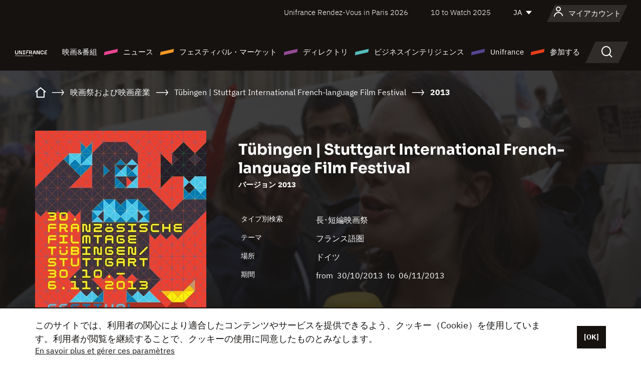

--- FILE ---
content_type: text/html;charset=utf-8
request_url: https://japan.unifrance.org/%E6%98%A0%E7%94%BB%E7%A5%AD%E3%81%A8%E6%98%A0%E7%94%BB%E3%83%9E%E3%83%BC%E3%82%B1%E3%83%83%E3%83%88/630/tubingen-stuttgart-international-french-language-film-festival/2013
body_size: 29076
content:
<!DOCTYPE html><html lang="ja" prefix="og: http://ogp.me/ns#"><head><script>(function(w,d,s,l,i){w[l]=w[l]||[];w[l].push({'gtm.start':
						new Date().getTime(),event:'gtm.js'});var f=d.getElementsByTagName(s)[0],
					j=d.createElement(s),dl=l!='dataLayer'?'&l='+l:'';j.async=true;j.src=
					'https://www.googletagmanager.com/gtm.js?id='+i+dl;f.parentNode.insertBefore(j,f);
			})(window,document,'script','dataLayer','GTM-N94R5GK');</script><meta charset="utf-8"/><title>T&uuml;bingen | Stuttgart International French-language Film Festival - 2013
            (ドイツ) - Unifrance</title><link rel="alternate" hreflang="fr" href="https://www.unifrance.org/festivals-et-marches/630/festival-international-du-film-francophone-de-tubingen-stuttgart/2013"/><link rel="alternate" hreflang="en" href="https://en.unifrance.org/festivals-and-markets/630/tubingen-stuttgart-international-french-language-film-festival/2013"/><link rel="alternate" hreflang="es" href="https://es.unifrance.org/festivales-y-mercados/630/festival-internacional-de-cine-francofono-de-tubinga-stuttgart/2013"/><meta content="width=device-width, initial-scale=1, shrink-to-fit=no" name="viewport"/><link type="image/x-icon" href="/ressources/internet/images/v2/favicon.svg" rel="shortcut icon"/><link type="image/x-icon" href="/ressources/internet/images/v2/favicon.svg" rel="icon"/><style>
				@font-face{font-family:IBMPlexSans;font-style:normal;font-weight:700;font-display:swap;src:local("IBMPlexSans"),url("/ressources/internet/fonts/IBMPlexSans/IBMPlexSans-700.ttf") format("truetype"),url("/ressources/internet/fonts/IBMPlexSans/IBMPlexSans-700.eot?#iefix") format("embedded-opentype"),url("/ressources/internet/fonts/IBMPlexSans/IBMPlexSans-700.woff2") format("woff2"),url("/ressources/internet/fonts/IBMPlexSans/IBMPlexSans-700.woff") format("woff"),url("/ressources/internet/fonts/IBMPlexSans/IBMPlexSans-700.svg") format("svg")}@font-face{font-family:IBMPlexSans;font-style:normal;font-weight:600;font-display:swap;src:local("IBMPlexSans"),url("/ressources/internet/fonts/IBMPlexSans/IBMPlexSans-600.ttf") format("truetype"),url("/ressources/internet/fonts/IBMPlexSans/IBMPlexSans-600.eot?#iefix") format("embedded-opentype"),url("/ressources/internet/fonts/IBMPlexSans/IBMPlexSans-600.woff2") format("woff2"),url("/ressources/internet/fonts/IBMPlexSans/IBMPlexSans-600.woff") format("woff"),url("/ressources/internet/fonts/IBMPlexSans/IBMPlexSans-600.svg") format("svg")}@font-face{font-family:IBMPlexSans;font-style:normal;font-weight:500;font-display:swap;src:local("IBMPlexSans"),url("/ressources/internet/fonts/IBMPlexSans/IBMPlexSans-500.ttf") format("truetype"),url("/ressources/internet/fonts/IBMPlexSans/IBMPlexSans-500.eot?#iefix") format("embedded-opentype"),url("/ressources/internet/fonts/IBMPlexSans/IBMPlexSans-500.woff2") format("woff2"),url("/ressources/internet/fonts/IBMPlexSans/IBMPlexSans-500.woff") format("woff"),url("/ressources/internet/fonts/IBMPlexSans/IBMPlexSans-500.svg") format("svg")}@font-face{font-family:IBMPlexSans;font-style:normal;font-weight:400;font-display:swap;src:local("IBMPlexSans"),url("/ressources/internet/fonts/IBMPlexSans/IBMPlexSans-400.ttf") format("truetype"),url("/ressources/internet/fonts/IBMPlexSans/IBMPlexSans-400.eot?#iefix") format("embedded-opentype"),url("/ressources/internet/fonts/IBMPlexSans/IBMPlexSans-400.woff2") format("woff2"),url("/ressources/internet/fonts/IBMPlexSans/IBMPlexSans-400.woff") format("woff"),url("/ressources/internet/fonts/IBMPlexSans/IBMPlexSans-400.svg") format("svg")}@font-face{font-family:IBMPlexSans;font-style:normal;font-weight:300;font-display:swap;src:local("IBMPlexSans"),url("/ressources/internet/fonts/IBMPlexSans/IBMPlexSans-300.ttf") format("truetype"),url("/ressources/internet/fonts/IBMPlexSans/IBMPlexSans-300.eot?#iefix") format("embedded-opentype"),url("/ressources/internet/fonts/IBMPlexSans/IBMPlexSans-300.woff2") format("woff2"),url("/ressources/internet/fonts/IBMPlexSans/IBMPlexSans-300.woff") format("woff"),url("/ressources/internet/fonts/IBMPlexSans/IBMPlexSans-300.svg") format("svg")}@font-face{font-family:IBMPlexSans;font-style:normal;font-weight:200;font-display:swap;src:local("IBMPlexSans"),url("/ressources/internet/fonts/IBMPlexSans/IBMPlexSans-200.ttf") format("truetype"),url("/ressources/internet/fonts/IBMPlexSans/IBMPlexSans-200.eot?#iefix") format("embedded-opentype"),url("/ressources/internet/fonts/IBMPlexSans/IBMPlexSans-200.woff2") format("woff2"),url("/ressources/internet/fonts/IBMPlexSans/IBMPlexSans-200.woff") format("woff"),url("/ressources/internet/fonts/IBMPlexSans/IBMPlexSans-200.svg") format("svg")}@font-face{font-family:IBMPlexSans;font-style:normal;font-weight:100;font-display:swap;src:local("IBMPlexSans"),url("/ressources/internet/fonts/IBMPlexSans/IBMPlexSans-100.ttf") format("truetype"),url("/ressources/internet/fonts/IBMPlexSans/IBMPlexSans-100.eot?#iefix") format("embedded-opentype"),url("/ressources/internet/fonts/IBMPlexSans/IBMPlexSans-100.woff2") format("woff2"),url("/ressources/internet/fonts/IBMPlexSans/IBMPlexSans-100.woff") format("woff"),url("/ressources/internet/fonts/IBMPlexSans/IBMPlexSans-100.svg") format("svg")}:root{--bs-blue:#55bdba;--bs-indigo:#6610f2;--bs-purple:#954b95;--bs-pink:#e94591;--bs-red:#e73e1a;--bs-orange:#f49726;--bs-yellow:#ffc107;--bs-green:#90c189;--bs-teal:#20c997;--bs-cyan:#0dcaf0;--bs-black:#151210;--bs-white:#fff;--bs-gray:#6c757d;--bs-gray-dark:#343a40;--bs-gray-100:#f8f9fa;--bs-gray-200:#e9ecef;--bs-gray-300:#dee2e6;--bs-gray-400:#ced4da;--bs-gray-500:#adb5bd;--bs-gray-600:#6c757d;--bs-gray-700:#495057;--bs-gray-800:#343a40;--bs-gray-900:#212529;--bs-primary:#74d1f6;--bs-black:#151210;--bs-pink:#e94591;--bs-orange:#f49726;--bs-purple:#954b95;--bs-blue:#55bdba;--bs-deep-purple:#554593;--bs-red:#e73e1a;--bs-green:#90c189;--bs-gray:#a6a096;--bs-brown:#816041;--bs-sand:#d8b882;--bs-primary-rgb:116,209,246;--bs-black-rgb:21,18,16;--bs-pink-rgb:233,69,145;--bs-orange-rgb:244,151,38;--bs-purple-rgb:149,75,149;--bs-blue-rgb:85,189,186;--bs-deep-purple-rgb:85,69,147;--bs-red-rgb:231,62,26;--bs-green-rgb:144,193,137;--bs-gray-rgb:166,160,150;--bs-brown-rgb:129,96,65;--bs-sand-rgb:216,184,130;--bs-white-rgb:255,255,255;--bs-black-rgb:21,18,16;--bs-body-color-rgb:21,18,16;--bs-body-bg-rgb:255,255,255;--bs-font-sans-serif:"IBMPlexSans";--bs-font-monospace:SFMono-Regular,Menlo,Monaco,Consolas,"Liberation Mono","Courier New",monospace;--bs-gradient:linear-gradient(180deg,rgba(255,255,255,0.15),rgba(255,255,255,0));--bs-body-font-family:IBMPlexSans;--bs-body-font-size:calc(1.285rem+0.42vw);--bs-body-font-weight:400;--bs-body-line-height:1.25;--bs-body-color:#151210;--bs-body-bg:#fff;--bs-border-width:1px;--bs-border-style:solid;--bs-border-color:#151210;--bs-border-color-translucent:rgba(21,18,16,0.175);--bs-border-radius:.375rem;--bs-border-radius-sm:.25rem;--bs-border-radius-lg:.5rem;--bs-border-radius-xl:1rem;--bs-border-radius-2xl:2rem;--bs-border-radius-pill:50rem;--bs-link-color:#74d1f6;--bs-link-hover-color:#5da7c5;--bs-code-color:#e94591;--bs-highlight-bg:#fff3cd}@media (min-width:1200px){:root{--bs-body-font-size:1.6rem}}*,::after,::before{box-sizing:border-box}@media (prefers-reduced-motion:no-preference){:root{scroll-behavior:smooth}}body{margin:0;font-family:var(--bs-body-font-family);font-size:var(--bs-body-font-size);font-weight:var(--bs-body-font-weight);line-height:var(--bs-body-line-height);color:var(--bs-body-color);text-align:var(--bs-body-text-align);background-color:var(--bs-body-bg);-webkit-text-size-adjust:100%}::-moz-focus-inner{padding:0;border-style:none}::-webkit-datetime-edit-day-field,::-webkit-datetime-edit-fields-wrapper,::-webkit-datetime-edit-hour-field,::-webkit-datetime-edit-minute,::-webkit-datetime-edit-month-field,::-webkit-datetime-edit-text,::-webkit-datetime-edit-year-field{padding:0}::-webkit-inner-spin-button{height:auto}::-webkit-search-decoration{-webkit-appearance:none}::-webkit-color-swatch-wrapper{padding:0}::file-selector-button{font:inherit;-webkit-appearance:button}iframe{border:0}:root{--bs-body-font-size:1.6rem}html{font-size:62.5%}*{-webkit-font-smoothing:antialiased;-moz-font-smoothing:antialiased;-moz-osx-font-smoothing:grayscale}@media (min-width:1280px){body{background:linear-gradient(180deg,#151210 0,#151210 12rem,#fff 12rem)}}body{font-family:IBMPlexSans}
			</style><link onload="this.onload=null;this.rel=&apos;stylesheet&apos;;this.media=&apos;all&apos;" as="style" href="/ressources/internet/css/bootstrap.min.css?t=1767688136596" rel="preload"/><link onload="this.onload=null;this.rel=&apos;stylesheet&apos;;this.media=&apos;all&apos;" media="screen and (min-width: 768px)" as="style" href="/ressources/internet/css/unifrance-desktop.min.css?t=1767688136596" rel="preload"/><link onload="this.onload=null;this.rel=&apos;stylesheet&apos;;this.media=&apos;all&apos;" media="screen and (max-width: 767px)" as="style" href="/ressources/internet/css/unifrance-mobile.min.css?t=1767688136596" rel="preload"/><link onload="this.onload=null;this.rel=&apos;stylesheet&apos;;this.media=&apos;all&apos;" media="screen and (min-width: 768px)" as="style" href="/ressources/internet/css/unifrance-event-desktop.min.css?t=1767688136596" rel="preload"/><link onload="this.onload=null;this.rel=&apos;stylesheet&apos;;this.media=&apos;all&apos;" media="screen and (max-width: 767px)" as="style" href="/ressources/internet/css/unifrance-event-mobile.min.css?t=1767688136596" rel="preload"/></head><body class=""><noscript><iframe style="display:none;visibility:hidden" width="0" height="0" src="https://www.googletagmanager.com/ns.html?id=GTM-N94R5GK"/></noscript><label hidden="hidden" id="moins">Show less</label><label hidden="hidden" id="plus">Show more</label><label hidden="hidden" id="inTotal">合わせて</label><label hidden="hidden" id="voirLaFiche">ファイルを見る</label><label hidden="hidden" id="allDep">すべて Departements</label><label hidden="hidden" id="showCaptchaModal">true</label><div class="site-wrapper"><div data-datemodification="1450533930638" data-promotionid="2070" style="display: none" class="appMobileOff headerInfos cookies-banner"><div class="cookies-banner--wrapper container"><div class="cookies-banner--txt"><p> このサイトでは、利用者の関心により適合したコンテンツやサービスを提供できるよう、クッキー（Cookie）を使用しています。利用者が閲覧を継続することで、クッキーの使用に同意したものとみなします。</p><a class="moreInfos" target="_blank" href="https://japan.unifrance.org/promotion/6820/titleClick">En savoir plus et gérer ces paramètres</a></div><div class="cookies-banner--actions"><a class="closeHeaderInfos btn btn-primary" href="#">[OK]</a></div><div class="clearfix"></div><div id="inform-and-ask" style="display: none; width: 300px; background-color: white; repeat: scroll 0% 0% white; border: 1px solid #cccccc; padding :10px 10px;text-align:center; position: fixed; top:30px; left:50%; margin-top:0px; margin-left:-150px; z-index:100000; opacity:1"><div>Etes vous sur?</div><div style="padding :10px 10px;text-align:center;"><button onclick="tagAnalyticsCNIL.CookieConsent.hideInform()" name="cancel" class="btn btn-red btn-pill btn-block">Non</button></div></div></div></div><header role="banner" class="site-header js-header-uni"><div class="site-header__inner"><div class="container"><div class="site-header__top d-none d-xl-flex align-items-center justify-content-end"><ul class="list-unstyled d-flex align-items-center m-0"><li><a href="https://www.unifrance.org/festivals-et-marches/650/rendez-vous-d-unifrance-a-paris/2026">
                                                    Unifrance Rendez-Vous in Paris 2026
                                                    </a></li><li><a href="https://en.unifrance.org/festivals-and-markets/1236/10-to-watch-d-unifrance/2025">
                                                    10 to Watch 2025
                                                    </a></li><li><div class="site-header__lang"><select name="langues" aria-label="日本語" title="日本語"><option value="https://japan.unifrance.org/映画祭と映画マーケット/630/tubingen-stuttgart-international-french-language-film-festival/2013" selected="selected">JA</option><option value="https://www.unifrance.org/festivals-et-marches/630/festival-international-du-film-francophone-de-tubingen-stuttgart/2013">FR</option><option value="https://en.unifrance.org/festivals-and-markets/630/tubingen-stuttgart-international-french-language-film-festival/2013">EN</option><option value="https://es.unifrance.org/festivales-y-mercados/630/festival-internacional-de-cine-francofono-de-tubinga-stuttgart/2013">ES</option></select></div></li></ul></div><div tabindex="-1" id="main-menu" class="site-header__bottom d-flex align-items-center justify-content-xl-between"><div class="site-header__btn d-xl-none"><button class="btn-unstyled js-navbar-toggler navbar-toggler"><span aria-hidden="true" class="unificon unificon-menu"></span><span class="visually-hidden">Menu</span></button></div><div class="site-header__lang d-none"><select name="langues" aria-label="日本語" title="日本語"><option value="https://japan.unifrance.org/映画祭と映画マーケット/630/tubingen-stuttgart-international-french-language-film-festival/2013" selected="selected">JA</option><option value="https://www.unifrance.org/festivals-et-marches/630/festival-international-du-film-francophone-de-tubingen-stuttgart/2013">FR</option><option value="https://en.unifrance.org/festivals-and-markets/630/tubingen-stuttgart-international-french-language-film-festival/2013">EN</option><option value="https://es.unifrance.org/festivales-y-mercados/630/festival-internacional-de-cine-francofono-de-tubinga-stuttgart/2013">ES</option></select></div><div class="dropdown-user-wrapper dropdown login-btn"><a title="プロフィールを見る" id="dropdownUser" class="dropdown-toggle text-decoration-none" href="https://japan.unifrance.org/ログイン"><span class="avatar-navbar avatar-user"><span aria-hidden="true" class="unificon unificon-user"></span><span class="avatar-user-text">マイアカウント</span></span></a></div><div class="site-header__logo"><a href="https://japan.unifrance.org/"><img height="58" width="281" alt="UNIFRANCE - all the accents of creativity" src="/ressources/internet/images/v2/unifrance-header.svg" class="img-fluid"/></a></div><div class="site-header__nav"><div class="site-header__mobileTop d-xl-none"><div class="site-header__close"><button class="btn-unstyled js-navbar-toggler"><span aria-hidden="true" class="unificon unificon-close"></span><span class="visually-hidden">検索</span></button></div><div class="site-header__logo-mobile"><a href=""><img height="58" width="281" alt="UNIFRANCE" src="/ressources/internet/images/v2/unifrance-header-dark.svg" class="img-fluid"/></a></div><div class="site-header__lang lang-mobile"><select name="langues" aria-label="日本語" title="日本語"><option value="https://japan.unifrance.org/映画祭と映画マーケット/630/tubingen-stuttgart-international-french-language-film-festival/2013" selected="selected">JA</option><option value="https://www.unifrance.org/festivals-et-marches/630/festival-international-du-film-francophone-de-tubingen-stuttgart/2013">FR</option><option value="https://en.unifrance.org/festivals-and-markets/630/tubingen-stuttgart-international-french-language-film-festival/2013">EN</option><option value="https://es.unifrance.org/festivales-y-mercados/630/festival-internacional-de-cine-francofono-de-tubinga-stuttgart/2013">ES</option></select></div></div><nav aria-label="Navigation principale" class="site-header__menu"><ul class="navbar-nav level1 unif-list"><li class="nav-item d-xl-none"><a class="nav-item nav-link" href="">ホーム</a></li><li class="nav-item no-theme dropdown dropdown-hover"><button aria-expanded="true" data-bs-auto-close="outside" data-bs-toggle="dropdown" class="nav-item nav-link dropdown-toggle">映画&amp;番組</button><div class="submenu dropdown-menu menu-type-big"><div class="submenu__inner"><div class="submenu__wrapper d-flex"><div class="submenu__item"><div class="submenu__title">フランス映画と番組</div><ul class="list-unstyled unif-list submenu__content"><li><a class="nav-item nav-link" href="https://japan.unifrance.org/映画/長編映画コーナー">長編映画</a></li><li><a class="nav-item nav-link" href="https://japan.unifrance.org/映画/短編映画コーナー">ショートフィルム</a></li><li><a class="nav-item nav-link" href="https://japan.unifrance.org/serie/espace-programme">オーディオビジュアルプログラム</a></li><li><a class="nav-item nav-link" href="/vr">Immersive works</a></li></ul></div><div class="submenu__item"><div class="submenu__title">プロフェッショナル：作品を見る</div><ul class="list-unstyled unif-list submenu__content"><li><a class="nav-item nav-link" target="_blank" href="https://screeningroom.unifrance.org/">Screening Room</a><span aria-hidden="true" class="unificon unificon-link-external"></span></li><li><a class="nav-item nav-link" href="https://japan.unifrance.org/短編映画コーナー/shortFilmGallery">Short Film Gallery</a><span aria-hidden="true" class="unificon unificon-cadenas"></span></li></ul></div><div class="submenu__item"><div class="submenu__title">ラブサーチ</div><ul class="list-unstyled unif-list submenu__content"><li><a href="https://japan.unifrance.org/検索/映画" class="nav-item nav-link">すべての映画・番組</a></li><li><a href="https://japan.unifrance.org/検索/映画?genres=film.genre.fiction&sort=pertinence" class="nav-item nav-link">フィクション</a></li><li><a href="https://japan.unifrance.org/検索/映画?genres=film.genre.documentaire&sort=pertinence" class="nav-item nav-link">ドキュメンタリー</a></li><li><a href="https://japan.unifrance.org/検索/映画?genres=film.genre.animation&sort=pertinence" class="nav-item nav-link">アニメーション</a></li><li><a href="https://japan.unifrance.org/検索/映画?metrage=film.format.audiovisuel&formatProgramme=audiovisuel.format.serie&sort=pertinence" class="nav-item nav-link">セリー</a></li></ul></div></div></div></div></li><li class="nav-item theme1 dropdown dropdown-hover"><button aria-expanded="true" data-bs-auto-close="outside" data-bs-toggle="dropdown" class="nav-item nav-link dropdown-toggle">ニュース</button><div class="submenu dropdown-menu menu-type-normal"><div class="submenu__inner"><div class="submenu__wrapper d-flex"><div class="submenu__item"><ul class="list-unstyled unif-list submenu__content"><li><a class="nav-item nav-link" href="https://japan.unifrance.org/ニュース">ヘッドラインでは</a></li><li><a href="https://japan.unifrance.org/検索/actualite?rubriques=actu.rubrique.chiffresinternational&sort=pertinence" class="nav-item nav-link">タキヤ</a></li><li><a href="https://japan.unifrance.org/検索/actualite?rubriques=actu.rubrique.actuvideo&sort=pertinence" class="nav-item nav-link">動画で見る</a></li><li><a href="https://japan.unifrance.org/検索/actualite?rubriques=actu.rubrique.Entretiens&sort=pertinence" class="nav-item nav-link">インタビュー記事</a></li><li><a href="https://japan.unifrance.org/検索/actualite?rubriques=actu.rubrique.Revuedepresseetrangere&sort=pertinence" class="nav-item nav-link">海外プレスレビュー</a></li><li><a class="nav-item nav-link" href="https://japan.unifrance.org/my-newsletters/">ニュースレター</a></li></ul></div></div></div></div></li><li class="nav-item theme2 dropdown dropdown-hover"><button aria-expanded="true" data-bs-auto-close="outside" data-bs-toggle="dropdown" class="nav-item nav-link dropdown-toggle">フェスティバル・マーケット</button><div class="submenu dropdown-menu menu-type-normal"><div class="submenu__inner"><div class="submenu__wrapper d-flex"><div class="submenu__item"><ul class="list-unstyled unif-list submenu__content"><li><a class="nav-item nav-link" href="https://japan.unifrance.org/映画祭と映画マーケット">ヘッドラインでは</a></li><li><a href="https://japan.unifrance.org/検索/イベント?type=manifestation.type.festivallm&type=manifestation.type.festivallmcm&sort=pertinence" class="nav-item nav-link">イベント シネマ</a></li><li><a href="https://japan.unifrance.org/検索/イベント?type=manifestation.type.audiovisuel&sort=pertinence" class="nav-item nav-link">オーディオビジュアルイベント</a></li><li><a class="nav-item nav-link anchorLink" href="https://japan.unifrance.org/映画祭と映画マーケット#telechargements">カタログのダウンロード</a></li></ul></div></div></div></div></li><li class="nav-item theme3 dropdown dropdown-hover"><button aria-expanded="true" data-bs-auto-close="outside" data-bs-toggle="dropdown" class="nav-item nav-link dropdown-toggle">ディレクトリ</button><div class="submenu dropdown-menu menu-type-big menu-type-large"><div class="submenu__inner"><div class="submenu__wrapper d-flex"><div class="submenu__item"><div class="submenu__title">ひとをさがす</div><ul class="list-unstyled unif-list submenu__content"><li><a href="https://japan.unifrance.org/検索/人物" class="nav-item nav-link">すべてのプロフェッショナル</a></li><li><a href="https://japan.unifrance.org/検索/人物?secteursAV=audiovisuel.secteur.audiovisuel&secteursAV=audiovisuel.secteur.cinema&nationalitePersonne=pays.fr&rolesSociete=societe.activitefilm.exportation&typeActivitesLiees=fr.openwide.unifrance.common.core.business.societe.model.Societe&sort=pertinence" class="nav-item nav-link">フランスの販売者</a></li><li><a href="https://japan.unifrance.org/検索/人物?secteursAV=audiovisuel.secteur.audiovisuel&activitesAV=audiovisuel.activite.achat" class="nav-item nav-link">海外オーディオビジュアルバイヤー</a></li></ul></div><div class="submenu__item"><div class="submenu__title">会社を探す</div><ul class="list-unstyled unif-list submenu__content"><li><a href="https://japan.unifrance.org/検索/企業" class="nav-item nav-link">各社</a></li><li><a href="https://japan.unifrance.org/検索/企業?paysOrigine=pays.fr&rolesSociete=societe.activitefilm.exportation&sort=pertinence" class="nav-item nav-link">海外売上高</a></li><li><a href="https://japan.unifrance.org/検索/企業?rolesSociete=societe.activitefilm.distributionetrangerCM&rolesSociete=societe.activitefilm.distributionetrangerLM&sort=pertinence" class="nav-item nav-link">海外での映画配給</a></li><li><a href="https://japan.unifrance.org/検索/企業?rolesSociete=societe.activitefilm.coproduction&rolesSociete=societe.activitefilm.producteurassocie&rolesSociete=societe.activitefilm.productiondeleguee&rolesSociete=societe.activitefilm.productionetrangere&rolesSociete=societe.activitefilm.productionexecutive&sort=pertinence" class="nav-item nav-link">制作・共同制作</a></li><li><a href="https://japan.unifrance.org/検索/企業?activitesHF=societe.activitehorsfilm.editionvideo_cm&activitesHF=societe.activitehorsfilm.editionvideodvd&activitesHF=societe.activitehorsfilm.maisonedition&sort=pertinence" class="nav-item nav-link">エディション</a></li><li><a href="https://japan.unifrance.org/検索/企業?activitesHF=societe.activitehorsfilm.presseecrite&activitesHF=societe.activitehorsfilm.presseinternet&activitesHF=societe.activitehorsfilm.presseradio&activitesHF=societe.activitehorsfilm.pressetv&sort=pertinence" class="nav-item nav-link">メディア</a></li></ul></div><div class="submenu__item"><div class="submenu__title">CHERCHER PAR PAYS OU ZONE</div><div class="form-item d-flex flex-column gap-3"><select onchange="location = this.options[this.selectedIndex].value;" class="form-select-search order-2"><option value="">Choisir un pays</option><option value="https://japan.unifrance.org/ボックスオフィス/74849/asie-pacifique-ap">Asie Pacifique AP</option><option value="https://japan.unifrance.org/ボックスオフィス/120/%E3%82%A2%E3%82%A4%E3%82%B9%E3%83%A9%E3%83%B3%E3%83%89">アイスランド</option><option value="https://japan.unifrance.org/ボックスオフィス/201/%E3%82%A2%E3%83%A1%E3%83%AA%E3%82%AB%E5%90%88%E8%A1%86%E5%9B%BD">アメリカ合衆国</option><option value="https://japan.unifrance.org/ボックスオフィス/511/%E3%82%A2%E3%83%A9%E3%83%96%E9%A6%96%E9%95%B7%E5%9B%BD%E9%80%A3%E9%82%A6">アラブ首長国連邦</option><option value="https://japan.unifrance.org/ボックスオフィス/361/%E3%82%A2%E3%83%AB%E3%82%BC%E3%83%B3%E3%83%81%E3%83%B3">アルゼンチン</option><option value="https://japan.unifrance.org/ボックスオフィス/107/%E3%82%A4%E3%82%AE%E3%83%AA%E3%82%B9">イギリス</option><option value="https://japan.unifrance.org/ボックスオフィス/521/%E3%82%A4%E3%82%B9%E3%83%A9%E3%82%A8%E3%83%AB">イスラエル</option><option value="https://japan.unifrance.org/ボックスオフィス/109/%E3%82%A4%E3%82%BF%E3%83%AA%E3%82%A2">イタリア</option><option value="https://japan.unifrance.org/ボックスオフィス/703/%E3%82%A4%E3%83%B3%E3%83%89">インド</option><option value="https://japan.unifrance.org/ボックスオフィス/722/%E3%82%A4%E3%83%B3%E3%83%89%E3%83%8D%E3%82%B7%E3%82%A2">インドネシア</option><option value="https://japan.unifrance.org/ボックスオフィス/186/%E3%82%A6%E3%82%AF%E3%83%A9%E3%82%A4%E3%83%8A">ウクライナ</option><option value="https://japan.unifrance.org/ボックスオフィス/370/%E3%82%A6%E3%83%AB%E3%82%B0%E3%82%A2%E3%82%A4">ウルグアイ</option><option value="https://japan.unifrance.org/ボックスオフィス/366/%E3%82%A8%E3%82%AF%E3%82%A2%E3%83%89%E3%83%AB">エクアドル</option><option value="https://japan.unifrance.org/ボックスオフィス/492/%E3%82%A8%E3%82%B8%E3%83%97%E3%83%88">エジプト</option><option value="https://japan.unifrance.org/ボックスオフィス/182/%E3%82%A8%E3%82%B9%E3%83%88%E3%83%8B%E3%82%A2">エストニア</option><option value="https://japan.unifrance.org/ボックスオフィス/111/%E3%82%AA%E3%83%A9%E3%83%B3%E3%83%80">オランダ</option><option value="https://japan.unifrance.org/ボックスオフィス/601/%E3%82%AA%E3%83%BC%E3%82%B9%E3%83%88%E3%83%A9%E3%83%AA%E3%82%A2">オーストラリア</option><option value="https://japan.unifrance.org/ボックスオフィス/102/%E3%82%AA%E3%83%BC%E3%82%B9%E3%83%88%E3%83%AA%E3%82%A2">オーストリア</option><option value="https://japan.unifrance.org/ボックスオフィス/397/%E3%82%AB%E3%82%B6%E3%83%95%E3%82%B9%E3%82%BF%E3%83%B3">カザフスタン</option><option value="https://japan.unifrance.org/ボックスオフィス/202/%E3%82%AB%E3%83%8A%E3%83%80">カナダ</option><option value="https://japan.unifrance.org/ボックスオフィス/711/%E3%82%AB%E3%83%B3%E3%83%9C%E3%82%B8%E3%82%A2">カンボジア</option><option value="https://japan.unifrance.org/ボックスオフィス/104/%E3%82%AD%E3%83%97%E3%83%AD%E3%82%B9">キプロス</option><option value="https://japan.unifrance.org/ボックスオフィス/108/%E3%82%AE%E3%83%AA%E3%82%B7%E3%83%A3">ギリシャ</option><option value="https://japan.unifrance.org/ボックスオフィス/159/%E3%82%AF%E3%83%AD%E3%82%A2%E3%83%81%E3%82%A2">クロアチア</option><option value="https://japan.unifrance.org/ボックスオフィス/20201/%E3%82%B1%E3%83%99%E3%83%83%E3%82%AF%E5%B7%9E">ケベック州</option><option value="https://japan.unifrance.org/ボックスオフィス/301/%E3%82%B3%E3%82%B9%E3%82%BF%E3%83%AA%E3%82%AB">コスタリカ</option><option value="https://japan.unifrance.org/ボックスオフィス/365/%E3%82%B3%E3%83%AD%E3%83%B3%E3%83%93%E3%82%A2">コロンビア</option><option value="https://japan.unifrance.org/ボックスオフィス/415/%E3%82%B3%E3%83%BC%E3%83%88%E3%82%B8%E3%83%9C%E3%82%A2%E3%83%BC%E3%83%AB">コートジボアール</option><option value="https://japan.unifrance.org/ボックスオフィス/508/%E3%82%B5%E3%82%A6%E3%82%B8%E3%82%A2%E3%83%A9%E3%83%93%E3%82%A2">サウジアラビア</option><option value="https://japan.unifrance.org/ボックスオフィス/725/%E3%82%B7%E3%83%B3%E3%82%AC%E3%83%9D%E3%83%BC%E3%83%AB">シンガポール</option><option value="https://japan.unifrance.org/ボックスオフィス/113/%E3%82%B9%E3%82%A4%E3%82%B9">スイス</option><option value="https://japan.unifrance.org/ボックスオフィス/122/%E3%82%B9%E3%82%A6%E3%82%A7%E3%83%BC%E3%83%87%E3%83%B3">スウェーデン</option><option value="https://japan.unifrance.org/ボックスオフィス/106/%E3%82%B9%E3%83%9A%E3%82%A4%E3%83%B3">スペイン</option><option value="https://japan.unifrance.org/ボックスオフィス/169/%E3%82%B9%E3%83%AD%E3%83%90%E3%82%AD%E3%82%A2">スロバキア</option><option value="https://japan.unifrance.org/ボックスオフィス/158/%E3%82%B9%E3%83%AD%E3%83%99%E3%83%8B%E3%82%A2">スロベニア</option><option value="https://japan.unifrance.org/ボックスオフィス/408/%E3%82%BB%E3%83%AB%E3%83%93%E3%82%A2">セルビア</option><option value="https://japan.unifrance.org/ボックスオフィス/726/%E3%82%BF%E3%82%A4">タイ</option><option value="https://japan.unifrance.org/ボックスオフィス/167/%E3%83%81%E3%82%A7%E3%82%B3%E5%85%B1%E5%92%8C%E5%9B%BD">チェコ共和国</option><option value="https://japan.unifrance.org/ボックスオフィス/403/%E3%83%81%E3%83%A5%E3%83%8B%E3%82%B8%E3%82%A2">チュニジア</option><option value="https://japan.unifrance.org/ボックスオフィス/364/%E3%83%81%E3%83%AA">チリ</option><option value="https://japan.unifrance.org/ボックスオフィス/118/%E3%83%87%E3%83%B3%E3%83%9E%E3%83%BC%E3%82%AF">デンマーク</option><option value="https://japan.unifrance.org/ボックスオフィス/114/%E3%83%88%E3%83%AB%E3%82%B3">トルコ</option><option value="https://japan.unifrance.org/ボックスオフィス/101/%E3%83%89%E3%82%A4%E3%83%84">ドイツ</option><option value="https://japan.unifrance.org/ボックスオフィス/464/%E3%83%8A%E3%82%A4%E3%82%B8%E3%82%A7%E3%83%AA%E3%82%A2">ナイジェリア</option><option value="https://japan.unifrance.org/ボックスオフィス/605/%E3%83%8B%E3%83%A5%E3%83%BC%E3%82%B8%E3%83%BC%E3%83%A9%E3%83%B3%E3%83%89">ニュージーランド</option><option value="https://japan.unifrance.org/ボックスオフィス/121/%E3%83%8E%E3%83%AB%E3%82%A6%E3%82%A7%E3%83%BC">ノルウェー</option><option value="https://japan.unifrance.org/ボックスオフィス/164/%E3%83%8F%E3%83%B3%E3%82%AC%E3%83%AA%E3%83%BC">ハンガリー</option><option value="https://japan.unifrance.org/ボックスオフィス/368/%E3%83%91%E3%83%A9%E3%82%B0%E3%82%A2%E3%82%A4">パラグアイ</option><option value="https://japan.unifrance.org/ボックスオフィス/724/%E3%83%95%E3%82%A3%E3%83%AA%E3%83%94%E3%83%B3">フィリピン</option><option value="https://japan.unifrance.org/ボックスオフィス/119/%E3%83%95%E3%82%A3%E3%83%B3%E3%83%A9%E3%83%B3%E3%83%89">フィンランド</option><option value="https://japan.unifrance.org/ボックスオフィス/363/%E3%83%96%E3%83%A9%E3%82%B8%E3%83%AB">ブラジル</option><option value="https://japan.unifrance.org/ボックスオフィス/163/%E3%83%96%E3%83%AB%E3%82%AC%E3%83%AA%E3%82%A2">ブルガリア</option><option value="https://japan.unifrance.org/ボックスオフィス/713/%E3%83%99%E3%83%88%E3%83%8A%E3%83%A0">ベトナム</option><option value="https://japan.unifrance.org/ボックスオフィス/371/%E3%83%99%E3%83%8D%E3%82%BA%E3%82%A8%E3%83%A9">ベネズエラ</option><option value="https://japan.unifrance.org/ボックスオフィス/180/%E3%83%99%E3%83%A9%E3%83%AB%E3%83%BC%E3%82%B7">ベラルーシ</option><option value="https://japan.unifrance.org/ボックスオフィス/103/%E3%83%99%E3%83%AB%E3%82%AE%E3%83%BC">ベルギー</option><option value="https://japan.unifrance.org/ボックスオフィス/74794/%E3%83%9A%E3%83%AB%E3%83%BC">ペルー</option><option value="https://japan.unifrance.org/ボックスオフィス/204/%E3%83%9C%E3%82%B9%E3%83%8B%E3%82%A2%E3%83%BB%E3%83%98%E3%83%AB%E3%83%84%E3%82%A7%E3%82%B4%E3%83%93%E3%83%8A">ボスニア・ヘルツェゴビナ</option><option value="https://japan.unifrance.org/ボックスオフィス/362/%E3%83%9C%E3%83%AA%E3%83%93%E3%82%A2">ボリビア</option><option value="https://japan.unifrance.org/ボックスオフィス/112/%E3%83%9D%E3%83%AB%E3%83%88%E3%82%AC%E3%83%AB">ポルトガル</option><option value="https://japan.unifrance.org/ボックスオフィス/165/%E3%83%9D%E3%83%BC%E3%83%A9%E3%83%B3%E3%83%89">ポーランド</option><option value="https://japan.unifrance.org/ボックスオフィス/723/%E3%83%9E%E3%83%AC%E3%83%BC%E3%82%B7%E3%82%A2">マレーシア</option><option value="https://japan.unifrance.org/ボックスオフィス/367/%E3%83%A1%E3%82%AD%E3%82%B7%E3%82%B3">メキシコ</option><option value="https://japan.unifrance.org/ボックスオフィス/402/%E3%83%A2%E3%83%AD%E3%83%83%E3%82%B3">モロッコ</option><option value="https://japan.unifrance.org/ボックスオフィス/184/%E3%83%A9%E3%83%88%E3%83%93%E3%82%A2">ラトビア</option><option value="https://japan.unifrance.org/ボックスオフィス/185/%E3%83%AA%E3%83%88%E3%82%A2%E3%83%8B%E3%82%A2">リトアニア</option><option value="https://japan.unifrance.org/ボックスオフィス/166/%E3%83%AB%E3%83%BC%E3%83%9E%E3%83%8B%E3%82%A2">ルーマニア</option><option value="https://japan.unifrance.org/ボックスオフィス/74786/%E3%83%AC%E3%83%90%E3%83%8E%E3%83%B3">レバノン</option><option value="https://japan.unifrance.org/ボックスオフィス/168/%E3%83%AD%E3%82%B7%E3%82%A2">ロシア</option><option value="https://japan.unifrance.org/ボックスオフィス/731/%E4%B8%AD%E5%9B%BD">中国</option><option value="https://japan.unifrance.org/ボックスオフィス/100/%E5%8C%97%E3%83%9E%E3%82%B1%E3%83%89%E3%83%8B%E3%82%A2">北マケドニア</option><option value="https://japan.unifrance.org/ボックスオフィス/481/%E5%8D%97%E3%82%A2%E3%83%95%E3%83%AA%E3%82%AB">南アフリカ</option><option value="https://japan.unifrance.org/ボックスオフィス/727/%E5%8F%B0%E6%B9%BE">台湾</option><option value="https://japan.unifrance.org/ボックスオフィス/733/%E5%A4%A7%E9%9F%93%E6%B0%91%E5%9B%BD">大韓民国</option><option value="https://japan.unifrance.org/ボックスオフィス/740/%E6%97%A5%E6%9C%AC">日本</option><option value="https://japan.unifrance.org/ボックスオフィス/721/%E9%A6%99%E6%B8%AF">香港</option></select><select onchange="location = this.options[this.selectedIndex].value;" class="form-select-search order-2"><option value="">Choisir une zone géographique</option><option value="https://japan.unifrance.org/ボックスオフィス/4/africa">Africa</option><option value="https://japan.unifrance.org/ボックスオフィス/7/asia">Asia</option><option value="https://japan.unifrance.org/ボックスオフィス/8/central-and-eastern-europe">Central and Eastern Europe</option><option value="https://japan.unifrance.org/ボックスオフィス/3/latin-america">Latin America</option><option value="https://japan.unifrance.org/ボックスオフィス/5/middle-east">Middle East</option><option value="https://japan.unifrance.org/ボックスオフィス/2/north-america">North America</option><option value="https://japan.unifrance.org/ボックスオフィス/6/oceania">Oceania</option><option value="https://japan.unifrance.org/ボックスオフィス/1/western-europe">Western Europe</option><option value="https://japan.unifrance.org/ボックスオフィス/74807/%E4%B8%96%E7%95%8C">世界</option></select></div><div class="submenu__title">CHERCHER PAR GENRE</div><div class="form-item d-flex flex-column"><select onchange="if($(&apos;#showCaptchaModal&apos;).text() === &apos;true&apos;) { $(&apos;#captchaModalForm&apos;).attr(&apos;action&apos;, this.options[this.selectedIndex].value); $(&apos;#captchaModal&apos;).modal(&apos;show&apos;); } else location = this.options[this.selectedIndex].value;" class="form-select-search order-2"><option value="">Select a genre</option><option value="https://japan.unifrance.org/検索/映画?genres=film.genre.spectaclevivant&amp;sort=pertinence"></option><option value="https://japan.unifrance.org/検索/映画?genres=film.genre.animation&amp;sort=pertinence">アニメーション</option><option value="https://japan.unifrance.org/検索/映画?genres=film.genre.clip&amp;sort=pertinence">クリップ</option><option value="https://japan.unifrance.org/検索/映画?genres=film.genre.documentaire&amp;sort=pertinence">ドキュメンタリー</option><option value="https://japan.unifrance.org/検索/映画?genres=film.genre.fiction&amp;sort=pertinence">フィクション</option><option value="https://japan.unifrance.org/検索/映画?genres=film.genre.experimental&amp;sort=pertinence">実験映画</option></select></div></div><div class="submenu__item"><div class="submenu__title">CONDITIONS DE RÉFÉRENCEMENT</div><ul class="list-unstyled unif-list submenu__content"><li><a class="nav-item nav-link" href="https://japan.unifrance.org/ユニフランス/referencement-oeuvres-societes-personnes">Référencement oeuvres, sociétés et personnes</a></li></ul></div></div></div></div></li><li class="nav-item theme4 dropdown dropdown-hover"><button aria-expanded="true" data-bs-auto-close="outside" data-bs-toggle="dropdown" class="nav-item nav-link dropdown-toggle">ビジネスインテリジェンス</button><div class="submenu dropdown-menu menu-type-normal"><div class="submenu__inner"><div class="submenu__wrapper d-flex"><div class="submenu__item"><ul class="list-unstyled unif-list submenu__content"><li><a class="nav-item nav-link" href="https://japan.unifrance.org/ボックスオフィス/74807/world">国際経済データ</a></li><li><a class="nav-item nav-link" href="https://japan.unifrance.org/ボックスオフィス">国または地域別の経済データ</a></li><li><a href="https://japan.unifrance.org/検索/actualite?rubriques=actu.rubrique.etudes&sort=pertinence" class="nav-item nav-link">学習と年次レビュー</a></li><li><a href="https://japan.unifrance.org/検索/actualite?rubriques=actu.rubrique.veillenumerique&sort=pertinence" class="nav-item nav-link">デジタルウォッチ</a></li></ul></div></div></div></div></li><li class="nav-item theme5 dropdown dropdown-hover"><button aria-expanded="true" data-bs-auto-close="outside" data-bs-toggle="dropdown" class="nav-item nav-link dropdown-toggle">Unifrance</button><div class="submenu dropdown-menu menu-type-normal"><div class="submenu__inner"><div class="submenu__wrapper d-flex"><div class="submenu__item"><ul class="list-unstyled unif-list submenu__content"><li><a class="nav-item nav-link" href="https://japan.unifrance.org/ユニフランス/の使命">ミッション</a></li><li><a class="nav-item nav-link" href="https://japan.unifrance.org/ユニフランス/スタッフ">組織図</a></li><li><a class="nav-item nav-link" href="https://japan.unifrance.org/ユニフランス/インスタンス">ボディー</a></li><li><a class="nav-item nav-link" href="https://japan.unifrance.org/ユニフランス/海外事務所">海外拠点</a></li><li><a class="nav-item nav-link" href="https://japan.unifrance.org/ユニフランス/パートナー">パートナーズ</a></li><li><a class="nav-item nav-link" href="https://japan.unifrance.org/ユニフランス/fonds-de-dotation">Unifrance Endowment Fund</a></li><li><a class="nav-item nav-link" href="https://japan.unifrance.org/ユニフランス/recrutement">採用情報</a></li><li><a class="nav-item nav-link" href="https://japan.unifrance.org/ユニフランス/valeurs">Values</a></li><li><a class="nav-item nav-link" href="https://japan.unifrance.org/ユニフランス/vhss">GBVH</a></li></ul></div></div></div></div></li><li class="nav-item theme6 dropdown dropdown-hover"><button aria-expanded="true" data-bs-auto-close="outside" data-bs-toggle="dropdown" class="nav-item nav-link dropdown-toggle">参加する</button><div class="submenu dropdown-menu menu-type-big"><div class="submenu__inner"><div class="submenu__wrapper d-flex"><div class="submenu__item"><div class="submenu__title">映画関係者</div><ul class="list-unstyled unif-list submenu__content"><li><a class="nav-item nav-link" href="https://japan.unifrance.org/ユニフランス/長編映画プロデューサー">長編映画プロデューサー</a></li><li><a class="nav-item nav-link" href="https://japan.unifrance.org/ユニフランス/長編映画輸出業者">長編映画輸出企業</a></li><li><a class="nav-item nav-link" href="https://japan.unifrance.org/ユニフランス/短編映画の配給会社">短編映画または没入型作品のプロデューサーおよび配給会社</a></li><li><a class="nav-item nav-link" href="https://japan.unifrance.org/ユニフランス/アーティスト">監督、俳優、脚本家、作曲家、エージェント</a></li></ul></div><div class="submenu__item"><div class="submenu__title">オーディオビジュアル・プロフェッショナル</div><ul class="list-unstyled unif-list submenu__content"><li><a class="nav-item nav-link" href="https://japan.unifrance.org/ユニフランス/テレビ配給会社">監督、俳優、脚本家、作曲家、エージェント</a></li><li><a class="nav-item nav-link" href="https://japan.unifrance.org/ユニフランス/テレビプロデューサー">映画・オーディオビジュアル番組プロデューサー</a></li><li><a class="nav-item nav-link" href="https://japan.unifrance.org/ユニフランス/アーティスト">監督、俳優、脚本家、作曲家、エージェント</a></li></ul></div></div></div></div></li></ul></nav><div class="site-header__links-mobile d-xl-none"><ul class="list-unstyled"><li><a href="https://www.unifrance.org/festivals-et-marches/650/rendez-vous-d-unifrance-a-paris/2026">
                                                            Unifrance Rendez-Vous in Paris 2026
                                                            </a></li><li><a href="https://en.unifrance.org/festivals-and-markets/1236/10-to-watch-d-unifrance/2025">
                                                            10 to Watch 2025
                                                            </a></li></ul></div></div><div tabindex="-1" class="site-header__search" id="main-search"><button onclick="setTimeout(function(){$(&apos;#modal-search__input&apos;).focus();}, 500)" data-bs-target="#searchModal" data-bs-toggle="modal" class="btn-unstyled"><span aria-hidden="true" class="unificon unificon-search"></span><span class="visually-hidden">検索</span></button></div></div></div></div></header><div class="site-wrapper"><main tabindex="-1" role="main" class="site-content" id="main-content"><div class="jumbotron uni-banner text-white bg-black page-jumbotron"><div class="embed-img"><picture><img alt="T&uuml;bingen | Stuttgart International French-language Film Festival - 2013" title="T&uuml;bingen | Stuttgart International French-language Film Festival - 2013" width="1024" height="570" src="https://medias.unifrance.org/medias/24/137/100632/format_page/tubingen-stuttgart-international-french-language-film-festival-2013.png"/></picture></div><div class="jumbotron-inner"><div class="breadcrumb-wrapper container d-none d-lg-block"><nav aria-label="Fil d&apos;Ariane"><ol typeof="BreadcrumbList" vocab="http://schema.org/" class="breadcrumb"><li typeof="ListItem" property="itemListElement" class="breadcrumb-item"><a typeof="WebPage" property="item" href="https://japan.unifrance.org/"><span aria-hidden="true" class="unificon unificon-home"></span><span class="d-none" property="id">https://japan.unifrance.org/</span><span class="d-none" property="name">ホーム</span></a><meta content="1" property="position"/></li><li typeof="ListItem" property="itemListElement" class="breadcrumb-item"><a typeof="WebPage" property="item" href="https://japan.unifrance.org/映画祭と映画マーケット"><span class="d-none" property="id">https://japan.unifrance.org/映画祭と映画マーケット</span><span property="name">映画祭および映画産業</span></a><meta content="2" property="position"/></li><li typeof="ListItem" property="itemListElement" class="breadcrumb-item"><a typeof="WebPage" property="item" href="https://japan.unifrance.org/映画祭と映画マーケット/630/tubingen-stuttgart-international-french-language-film-festival"><span class="d-none" property="id">https://japan.unifrance.org/映画祭と映画マーケット/630/tubingen-stuttgart-international-french-language-film-festival</span><span property="name">Tübingen | Stuttgart International French-language Film Festival</span></a><meta content="3" property="position"/></li><li typeof="ListItem" property="itemListElement" class="breadcrumb-item active"><span property="name">2013</span><meta content="4" property="position"/></li></ol></nav></div><div class="d-lg-none container prevLink"><a href="https://japan.unifrance.org/映画祭と映画マーケット/630/tubingen-stuttgart-international-french-language-film-festival" class="link-back"><span aria-hidden="true" class="unificon unificon-arrow-right-long"></span><span>Tübingen | Stuttgart International French-language Film Festival</span></a></div><div class="container"><div class="jumbotron__content"><div class="jumbotron__image jumbotron-gallery"><a data-pswp-height="720" data-pswp-width="490" data-size="490x720" href="https://medias.unifrance.org/medias/246/176/110838/format_page/tubingen-stuttgart-international-french-language-film-festival-2013.jpg"><picture><img class="img-fluid" border="0" alt="T&uuml;bingen | Stuttgart International French-language Film Festival - 2013" title="T&uuml;bingen | Stuttgart International French-language Film Festival - 2013" width="490" height="720" src="https://medias.unifrance.org/medias/246/176/110838/format_page/tubingen-stuttgart-international-french-language-film-festival-2013.jpg"/></picture></a></div><h1 class="jumbotron__title person-title like-h1">T&uuml;bingen | Stuttgart International French-language Film Festival</h1><p class="jumbotron__subtitle text-uppercase"><b>バージョン 2013</b></p><div class="jumbotron__infos"><p class="info"><span class="info__label small text-uppercase">タイプ別検索</span>長･短編映画祭</p><p class="info"><span class="info__label small text-uppercase">テーマ</span>フランス語圏</p><p class="info"><span class="info__label small text-uppercase">場所</span>ドイツ</p><p class="info"><span class="info__label small text-uppercase">期間</span>from
                                     
                                <time datetime="2013-10-30T00:00:00+01:00" itemprop="startDate" class="time-edition"> 30/10/2013 </time>
                                     
                                to
                                     
                                <time datetime="2013-11-06T00:00:00+01:00" itemprop="endDate" class="time-edition"> 06/11/2013</time></p></div></div></div></div></div><div class="container page-sheet"><div class="row"><div class="col-lg-4"><div class="sticky-wrapper"><div class="sticky js-sticky-summary" id="scrollspy"><picture class="scrollspy__image"><img style="padding-left:1px; padding-right:1px;" border="0" alt="T&uuml;bingen | Stuttgart International French-language Film Festival - 2013" title="T&uuml;bingen | Stuttgart International French-language Film Festival - 2013" width="217" height="320" src="https://medias.unifrance.org/medias/246/176/110838/format_web/tubingen-stuttgart-international-french-language-film-festival-2013.jpg" loading="lazy"/></picture><div class="scrollspy__nav js-sticky-summary-nav"><ul class="scrollspy__list js-summary-list-data"></ul></div><div class="scrollspy__btn d-flex gap-3 align-items-start"><span class="scrollspy__btn-summary d-lg-none"><button data-bs-target="#summaryModal" data-bs-toggle="modal" class="btn btn-secondary justify-content-center p-0"><span aria-hidden="true" class="unificon unificon-liste"></span><span class="d-inline p-2">Sommaire de la fiche</span></button></span><div class="popover-wrapper"><button data-bs-custom-class="popover-partager" data-bs-placement="right" data-bs-toggle="popover" data-bs-trigger="click" aria-label="Partager" type="button" class="btn btn-primary"><span aria-hidden="true" class="unificon unificon-partage me-0 me-md-3 me-xxl-5"></span><span class="d-none d-lg-block">シェア</span></button><div class="popover-content d-none"><ul class="list-unstyled"><li><a target="_blank" href="https://www.facebook.com/sharer/sharer.php?u=https://japan.unifrance.org/映画祭と映画マーケット/630/tubingen-stuttgart-international-french-language-film-festival/2013"><span class="unificon"><img class="align-top" alt="Facebook" title="Facebook" width="35" height="35" src="https://medias.unifrance.org/medias/228/86/284388/visuel/facebook.svg" loading="lazy"/></span><span class="text">Facebook</span></a></li><li><a target="_blank" href="mailto:?body=https://japan.unifrance.org/映画祭と映画マーケット/630/tubingen-stuttgart-international-french-language-film-festival/2013&subject=Tübingen | Stuttgart International French-language Film Festival - 2013"><span aria-hidden="true" class="unificon unificon-enveloppe"></span><span class="text">Mail</span></a></li></ul></div></div><div><button onclick="$(&apos;.login-btn a&apos;)[0].click(); return false;" href="https://japan.unifrance.org/ログイン" class="btn btn-primary btn-active"><span aria-hidden="true" class="unificon unificon-favori icon-un-active me-0 me-md-3 me-xxl-5"></span><span class="text-un-active">ファヴォリ</span></button></div></div></div></div><div aria-hidden="true" aria-labelledby="summaryModalTitle" tabindex="-1" data-bs-keyboard="true" id="summaryModal" class="modal modal-summary fade"><div class="modal-dialog"><div class="modal-content"><div class="modal-body"><div class="container"><div class="d-flex justify-content-between align-items-center modal-search__header"><div class="site-header__logo modal-search__logo"><a href="#"><img height="58" width="281" loading="lazy" alt="" src="/ressources/internet/images/v2/unifrance-header-dark.svg" class="img-fluid"/></a></div><button aria-label="Fermer le sommaire" data-bs-dismiss="modal" class="btn-close" type="button"><span class="visually-hidden">Fermer</span><span aria-hidden="true" class="unificon unificon-close"></span></button></div><div class="modal-summary__inner"><div class="modal-summary__form"><p class="modal-summary__subtitle">Contents</p><h2 class="modal-summary__title" id="summaryModalTitle">T&uuml;bingen | Stuttgart International French-language Film Festival - 2013
            (ドイツ)</h2><div class="modal-summary__content"><div class="scrollspy-nav-madal js-sticky-summary-modal"></div></div></div></div></div></div></div></div></div></div><div class="col-lg-8 ps-xl-0"><div class="scrollspy-content"><div class="js-summary-source"><div class="page-sheet-section"><div class="title-h2 title-h2--oneIcone "><h2 class="d-flex justify-content-start" id=""><span aria-hidden="true" class="unificon unificon-chevron-left"></span><span class="title-text">French works & talents</span></h2></div><div class="page-sheet-inner"><div class="collapse-wrapper"><div class="title-h3 title-h3--underlined d-flex justify-content-between flex-row pe-2 position-relative"><h3 class="">
                映画祭でのセレクション
            </h3><button aria-controls="collapse-id-26" aria-expanded="false" data-bs-target="#collapse-id-26" data-bs-toggle="collapse" type="button" class="show-more-link"><span class="show-more-link-inner"><span data-minus="マイナス" data-plus="も">見る</span></span></button></div><div id="collapse-id-26" class="collapse  mb-8"><div class="table-filter mb-8"><form aria-label="Form" action="#" class="filter-select"><div class="form-item gap-4"><select data-filter-name="selection" class="form-select-filter dataFilter primaryFilter"><option value="section_LM">長編映画</option><option value="section_CM">短編映画</option></select><select data-subfilter-name="section_LM" data-filter-name="selection" class="form-select-filter dataFilter subFilter "><option value="section_LM_filter_0_">International Competition</option><option value="section_LM_filter_1_">Distribution Aid Prize</option><option value="section_LM_filter_2_">New Films</option><option value="section_LM_filter_3_">Retrospective Solveig Anspach </option><option value="section_LM_filter_4_">Cin&eacute;ma Africain </option><option value="section_LM_filter_5_">Carte blanche </option></select><select data-subfilter-name="section_CM" data-filter-name="selection" class="form-select-filter dataFilter subFilter hidden"><option value="section_CM_filter_0_">Comp&eacute;tition internationale</option><option value="section_CM_filter_1_">French Short Film Night</option><option value="section_CM_filter_2_">Programmes sp&eacute;ciaux</option></select></div></form></div><div class="card-movie__wrapper"><div class="scroll-slider js-scroll-slider slick-four" id="selection"><div style="" data-filters="|section_LM|section_LM_filter_0_|" class="link-extension card-movie d-flex flex-column"><div class="card-movie__text order-2"><h3 class="like-h4"><a href="https://japan.unifrance.org/映画/34850/age-of-panic">Age of Panic</a></h3><div class="card-date d-flex"><time datetime="2013-01-01">(2013)</time></div></div><div class="card-movie__img order-1"><picture><img class="img-fluid" alt="media" title="media" width="302" height="400" src="https://medias.unifrance.org/medias/149/151/104341/format_web/media.jpg" loading="lazy"/></picture></div></div><div style="" data-filters="|section_LM|section_LM_filter_0_|" class="link-extension card-movie d-flex flex-column"><div class="card-movie__text order-2"><h3 class="like-h4"><a href="https://japan.unifrance.org/映画/35400/henri">Henri</a></h3><div class="card-date d-flex"><time datetime="2012-01-01">(2012)</time></div></div><div class="card-movie__img order-1"><picture><img class="img-fluid" alt="media" title="media" width="300" height="400" src="https://medias.unifrance.org/medias/81/177/110929/format_web/media.jpg" loading="lazy"/></picture></div></div><div style="" data-filters="|section_LM|section_LM_filter_0_|" class="link-extension card-movie d-flex flex-column"><div class="card-movie__text order-2"><h3 class="like-h4"><a href="https://japan.unifrance.org/映画/32523/i-m-not-dead">I'm not Dead</a></h3><div class="card-date d-flex"><time datetime="2012-01-01">(2012)</time></div></div><div class="card-movie__img order-1"><picture><img class="img-fluid" alt="media" title="media" width="299" height="400" src="https://medias.unifrance.org/medias/57/143/102201/format_web/media.jpg" loading="lazy"/></picture></div></div><div style="" data-filters="|section_LM|section_LM_filter_0_|" class="link-extension card-movie d-flex flex-column"><div class="card-movie__text order-2"><h3 class="like-h4"><a href="https://japan.unifrance.org/映画/34886/inch-allah">Inch'allah</a></h3><div class="card-date d-flex"><time datetime="2011-01-01">(2011)</time></div></div><div class="card-movie__img order-1"><picture><img class="img-fluid" alt="media" title="media" width="300" height="400" src="https://medias.unifrance.org/medias/154/124/97434/format_web/media.jpg" loading="lazy"/></picture></div></div><div style="" data-filters="|section_LM|section_LM_filter_0_|" class="link-extension card-movie d-flex flex-column"><div class="card-movie__text order-2"><h3 class="like-h4"><a href="https://japan.unifrance.org/映画/33655/moutan">Moutan</a></h3><div class="card-date d-flex"><time datetime="2012-01-01">(2012)</time></div></div><div class="card-movie__img order-1"><picture><img class="img-fluid" alt="media" title="media" width="300" height="400" src="https://medias.unifrance.org/medias/113/229/124273/format_web/media.jpg" loading="lazy"/></picture></div></div><div style="" data-filters="|section_LM|section_LM_filter_0_|" class="link-extension card-movie d-flex flex-column"><div class="card-movie__text order-2"><h3 class="like-h4"><a href="https://japan.unifrance.org/映画/33409/playground-chronicles">Playground Chronicles</a></h3><div class="card-date d-flex"><time datetime="2012-01-01">(2012)</time></div></div><div class="card-movie__img order-1"><picture><img class="img-fluid" alt="media" title="media" width="266" height="400" src="https://medias.unifrance.org/medias/148/144/102548/format_web/media.jpg" loading="lazy"/></picture></div></div><div style="" data-filters="|section_LM|section_LM_filter_0_|" class="link-extension card-movie d-flex flex-column"><div class="card-movie__text order-2"><h3 class="like-h4"><a href="https://japan.unifrance.org/映画/32263/the-edge-of-the-world">The Edge of the World</a></h3><div class="card-date d-flex"><time datetime="2011-01-01">(2011)</time></div></div><div class="card-movie__img order-1"><picture><img class="img-fluid" alt="media" title="media" width="282" height="400" src="https://medias.unifrance.org/medias/29/65/82205/format_web/media.jpg" loading="lazy"/></picture></div></div><div style="" data-filters="|section_LM|section_LM_filter_0_|" class="link-extension card-movie d-flex flex-column"><div class="card-movie__text order-2"><h3 class="like-h4"><a href="https://japan.unifrance.org/映画/32527/yema">Yema</a></h3><div class="card-date d-flex"><time datetime="2012-01-01">(2012)</time></div></div><div class="card-movie__img order-1"><picture><img class="img-fluid" alt="media" title="media" width="300" height="400" src="https://medias.unifrance.org/medias/156/159/106396/format_web/media.jpg" loading="lazy"/></picture></div></div><div style="" data-filters="|section_LM|section_LM_filter_1_|" class="link-extension card-movie d-flex flex-column"><div class="card-movie__text order-2"><h3 class="like-h4"><a href="https://japan.unifrance.org/映画/34888/17%E6%AD%B3">17歳</a></h3><div class="card-date d-flex"><time datetime="2012-01-01">(2012)</time></div></div><div class="card-movie__img order-1"><picture><img class="img-fluid" alt="media" title="media" width="294" height="400" src="https://medias.unifrance.org/medias/93/152/104541/format_web/media.jpg" loading="lazy"/></picture></div></div><div style="" data-filters="|section_LM|section_LM_filter_1_|" class="link-extension card-movie d-flex flex-column"><div class="card-movie__text order-2"><h3 class="like-h4"><a href="https://japan.unifrance.org/映画/33823/blue-is-the-warmest-color">Blue is the Warmest Color</a></h3><div class="card-date d-flex"><time datetime="2013-01-01">(2013)</time></div></div><div class="card-movie__img order-1"><picture><img class="img-fluid" alt="media" title="media" width="299" height="400" src="https://medias.unifrance.org/medias/241/174/110321/format_web/media.jpg" loading="lazy"/></picture></div></div><div style="" data-filters="|section_LM|section_LM_filter_1_|" class="link-extension card-movie d-flex flex-column"><div class="card-movie__text order-2"><h3 class="like-h4"><a href="https://japan.unifrance.org/映画/33817/cycling-with-moliere">Cycling with Moliere</a></h3><div class="card-date d-flex"><time datetime="2012-01-01">(2012)</time></div></div><div class="card-movie__img order-1"><picture><img class="img-fluid" alt="media" title="media" width="294" height="400" src="https://medias.unifrance.org/medias/197/91/89029/format_web/media.jpg" loading="lazy"/></picture></div></div><div style="" data-filters="|section_LM|section_LM_filter_1_|" class="link-extension card-movie d-flex flex-column"><div class="card-movie__text order-2"><h3 class="like-h4"><a href="https://japan.unifrance.org/映画/34231/me-myself-and-mum">Me, Myself and Mum</a></h3><div class="card-date d-flex"><time datetime="2012-01-01">(2012)</time></div></div><div class="card-movie__img order-1"><picture><img class="img-fluid" alt="media" title="media" width="294" height="400" src="https://medias.unifrance.org/medias/200/179/111560/format_web/media.jpg" loading="lazy"/></picture></div></div><div style="" data-filters="|section_LM|section_LM_filter_1_|" class="link-extension card-movie d-flex flex-column"><div class="card-movie__text order-2"><h3 class="like-h4"><a href="https://japan.unifrance.org/映画/34182/on-my-way">On My Way</a></h3><div class="card-date d-flex"><time datetime="2012-01-01">(2012)</time></div></div><div class="card-movie__img order-1"><picture><img class="img-fluid" alt="media" title="media" width="294" height="400" src="https://medias.unifrance.org/medias/107/166/108139/format_web/media.jpg" loading="lazy"/></picture></div></div><div style="" data-filters="|section_LM|section_LM_filter_1_|" class="link-extension card-movie d-flex flex-column"><div class="card-movie__text order-2"><h3 class="like-h4"><a href="https://japan.unifrance.org/映画/34744/suzanne">Suzanne</a></h3><div class="card-date d-flex"><time datetime="2013-01-01">(2013)</time></div></div><div class="card-movie__img order-1"><picture><img class="img-fluid" alt="media" title="media" width="294" height="400" src="https://medias.unifrance.org/medias/183/173/110007/format_web/media.jpg" loading="lazy"/></picture></div></div><div style="" data-filters="|section_LM|section_LM_filter_1_|" class="link-extension card-movie d-flex flex-column"><div class="card-movie__text order-2"><h3 class="like-h4"><a href="https://japan.unifrance.org/映画/35409/the-past">The Past</a></h3><div class="card-date d-flex"><time datetime="2013-01-01">(2013)</time></div></div><div class="card-movie__img order-1"><picture><img class="img-fluid" alt="media" title="media" width="294" height="400" src="https://medias.unifrance.org/medias/16/134/99856/format_web/media.jpg" loading="lazy"/></picture></div></div><div style="" data-filters="|section_LM|section_LM_filter_1_|" class="link-extension card-movie d-flex flex-column"><div class="card-movie__text order-2"><h3 class="like-h4"><a href="https://japan.unifrance.org/映画/35229/violette">Violette</a></h3><div class="card-date d-flex"><time datetime="2013-01-01">(2013)</time></div></div><div class="card-movie__img order-1"><picture><img class="img-fluid" alt="media" title="media" width="301" height="400" src="https://medias.unifrance.org/medias/168/176/110760/format_web/media.png" loading="lazy"/></picture></div></div><div style="" data-filters="|section_LM|section_LM_filter_2_|" class="link-extension card-movie d-flex flex-column"><div class="card-movie__text order-2"><h3 class="like-h4"><a href="https://japan.unifrance.org/映画/34309/11-6">11.6</a></h3><div class="card-date d-flex"><time datetime="2012-01-01">(2012)</time></div></div><div class="card-movie__img order-1"><picture><img class="img-fluid" alt="media" title="media" width="299" height="400" src="https://medias.unifrance.org/medias/76/123/97100/format_web/media.jpg" loading="lazy"/></picture></div></div><div style="" data-filters="|section_LM|section_LM_filter_2_|" class="link-extension card-movie d-flex flex-column"><div class="card-movie__text order-2"><h3 class="like-h4"><a href="https://japan.unifrance.org/映画/34888/17%E6%AD%B3">17歳</a></h3><div class="card-date d-flex"><time datetime="2012-01-01">(2012)</time></div></div><div class="card-movie__img order-1"><picture><img class="img-fluid" alt="media" title="media" width="294" height="400" src="https://medias.unifrance.org/medias/93/152/104541/format_web/media.jpg" loading="lazy"/></picture></div></div><div style="" data-filters="|section_LM|section_LM_filter_2_|" class="link-extension card-movie d-flex flex-column"><div class="card-movie__text order-2"><h3 class="like-h4"><a href="https://japan.unifrance.org/映画/36084/2-autumns-3-winters">2 Autumns 3 Winters</a></h3><div class="card-date d-flex"><time datetime="2012-01-01">(2012)</time></div></div><div class="card-movie__img order-1"><picture><img class="img-fluid" alt="media" title="media" width="294" height="400" src="https://medias.unifrance.org/medias/18/188/113682/format_web/media.jpg" loading="lazy"/></picture></div></div><div style="" data-filters="|section_LM|section_LM_filter_2_|" class="link-extension card-movie d-flex flex-column"><div class="card-movie__text order-2"><h3 class="like-h4"><a href="https://japan.unifrance.org/映画/33994/a-castle-in-italy">A Castle in Italy</a></h3><div class="card-date d-flex"><time datetime="2013-01-01">(2013)</time></div></div><div class="card-movie__img order-1"><picture><img class="img-fluid" alt="media" title="media" width="299" height="400" src="https://medias.unifrance.org/medias/152/170/109208/format_web/media.jpg" loading="lazy"/></picture></div></div><div style="" data-filters="|section_LM|section_LM_filter_2_|" class="link-extension card-movie d-flex flex-column"><div class="card-movie__text order-2"><h3 class="like-h4"><a href="https://japan.unifrance.org/映画/35410/apaches">Apaches</a></h3><div class="card-date d-flex"><time datetime="2013-01-01">(2013)</time></div></div><div class="card-movie__img order-1"><picture><img class="img-fluid" alt="media" title="media" width="300" height="400" src="https://medias.unifrance.org/medias/153/157/105881/format_web/media.jpg" loading="lazy"/></picture></div></div><div style="" data-filters="|section_LM|section_LM_filter_2_|" class="link-extension card-movie d-flex flex-column"><div class="card-movie__text order-2"><h3 class="like-h4"><a href="https://japan.unifrance.org/映画/33823/blue-is-the-warmest-color">Blue is the Warmest Color</a></h3><div class="card-date d-flex"><time datetime="2013-01-01">(2013)</time></div></div><div class="card-movie__img order-1"><picture><img class="img-fluid" alt="media" title="media" width="299" height="400" src="https://medias.unifrance.org/medias/241/174/110321/format_web/media.jpg" loading="lazy"/></picture></div></div><div style="" data-filters="|section_LM|section_LM_filter_2_|" class="link-extension card-movie d-flex flex-column"><div class="card-movie__text order-2"><h3 class="like-h4"><a href="https://japan.unifrance.org/映画/33817/cycling-with-moliere">Cycling with Moliere</a></h3><div class="card-date d-flex"><time datetime="2012-01-01">(2012)</time></div></div><div class="card-movie__img order-1"><picture><img class="img-fluid" alt="media" title="media" width="294" height="400" src="https://medias.unifrance.org/medias/197/91/89029/format_web/media.jpg" loading="lazy"/></picture></div></div><div style="" data-filters="|section_LM|section_LM_filter_2_|" class="link-extension card-movie d-flex flex-column"><div class="card-movie__text order-2"><h3 class="like-h4"><a href="https://japan.unifrance.org/映画/35620/fatal-assistance">Fatal Assistance</a></h3><div class="card-date d-flex"><time datetime="2013-01-01">(2013)</time></div></div><div class="card-movie__img order-1"><picture><img class="img-fluid" alt="media" title="media" width="299" height="400" src="https://medias.unifrance.org/medias/28/205/183580/format_web/media.png" loading="lazy"/></picture></div></div><div style="" data-filters="|section_LM|section_LM_filter_2_|" class="link-extension card-movie d-flex flex-column"><div class="card-movie__text order-2"><h3 class="like-h4"><a href="https://japan.unifrance.org/映画/34856/gare-du-nord">Gare du Nord</a></h3><div class="card-date d-flex"><time datetime="2012-01-01">(2012)</time></div></div><div class="card-movie__img order-1"><picture><img class="img-fluid" alt="media" title="media" width="304" height="400" src="https://medias.unifrance.org/medias/94/159/106334/format_web/media.jpg" loading="lazy"/></picture></div></div><div style="" data-filters="|section_LM|section_LM_filter_2_|" class="link-extension card-movie d-flex flex-column"><div class="card-movie__text order-2"><h3 class="like-h4"><a href="https://japan.unifrance.org/映画/33946/i-am-a-standard-supporter">I Am a Standard Supporter</a></h3><div class="card-date d-flex"><time datetime="2013-01-01">(2013)</time></div></div><div class="card-movie__img order-1"><picture><img class="img-fluid" alt="media" title="media" width="282" height="400" src="https://medias.unifrance.org/medias/136/136/100488/format_web/media.jpg" loading="lazy"/></picture></div></div><div style="" data-filters="|section_LM|section_LM_filter_2_|" class="link-extension card-movie d-flex flex-column"><div class="card-movie__text order-2"><h3 class="like-h4"><a href="https://japan.unifrance.org/映画/34311/just-a-sigh">Just a Sigh</a></h3><div class="card-date d-flex"><time datetime="2013-01-01">(2013)</time></div></div><div class="card-movie__img order-1"><picture><img class="img-fluid" alt="media" title="media" width="294" height="400" src="https://medias.unifrance.org/medias/159/126/97951/format_web/media.jpg" loading="lazy"/></picture></div></div><div style="" data-filters="|section_LM|section_LM_filter_2_|" class="link-extension card-movie d-flex flex-column"><div class="card-movie__text order-2"><h3 class="like-h4"><a href="https://japan.unifrance.org/映画/36324/la-chair-de-ma-chair">La Chair de ma chair</a></h3><div class="card-date d-flex"><time datetime="2013-01-01">(2013)</time></div></div><div class="card-movie__img order-1"><picture><img class="img-fluid" alt="media" title="media" width="300" height="400" src="https://medias.unifrance.org/medias/189/153/104893/format_web/media.jpg" loading="lazy"/></picture></div></div><div style="" data-filters="|section_LM|section_LM_filter_2_|" class="link-extension card-movie d-flex flex-column"><div class="card-movie__text order-2"><h3 class="like-h4"><a href="https://japan.unifrance.org/映画/32843/la-maison-de-la-radio">La Maison de la radio</a></h3><div class="card-date d-flex"><time datetime="2012-01-01">(2012)</time></div></div><div class="card-movie__img order-1"><picture><img class="img-fluid" alt="media" title="media" width="294" height="400" src="https://medias.unifrance.org/medias/72/118/95816/format_web/media.jpg" loading="lazy"/></picture></div></div><div style="" data-filters="|section_LM|section_LM_filter_2_|" class="link-extension card-movie d-flex flex-column"><div class="card-movie__text order-2"><h3 class="like-h4"><a href="https://japan.unifrance.org/映画/34519/lulu-in-the-nude">Lulu in the Nude</a></h3><div class="card-date d-flex"><time datetime="2013-01-01">(2013)</time></div></div><div class="card-movie__img order-1"><picture><img class="img-fluid" alt="media" title="media" width="294" height="400" src="https://medias.unifrance.org/medias/5/194/115205/format_web/media.jpg" loading="lazy"/></picture></div></div><div style="" data-filters="|section_LM|section_LM_filter_2_|" class="link-extension card-movie d-flex flex-column"><div class="card-movie__text order-2"><h3 class="like-h4"><a href="https://japan.unifrance.org/映画/34231/me-myself-and-mum">Me, Myself and Mum</a></h3><div class="card-date d-flex"><time datetime="2012-01-01">(2012)</time></div></div><div class="card-movie__img order-1"><picture><img class="img-fluid" alt="media" title="media" width="294" height="400" src="https://medias.unifrance.org/medias/200/179/111560/format_web/media.jpg" loading="lazy"/></picture></div></div><div style="" data-filters="|section_LM|section_LM_filter_2_|" class="link-extension card-movie d-flex flex-column"><div class="card-movie__text order-2"><h3 class="like-h4"><a href="https://japan.unifrance.org/映画/34891/mes-seances-de-lutte">Mes s&eacute;ances de lutte</a></h3><div class="card-date d-flex"><time datetime="2012-01-01">(2012)</time></div></div><div class="card-movie__img order-1"><picture><img class="img-fluid" alt="media" title="media" width="304" height="400" src="https://medias.unifrance.org/medias/138/177/110986/format_web/media.jpg" loading="lazy"/></picture></div></div><div style="" data-filters="|section_LM|section_LM_filter_2_|" class="link-extension card-movie d-flex flex-column"><div class="card-movie__text order-2"><h3 class="like-h4"><a href="https://japan.unifrance.org/映画/35405/meme-pas-mal">M&ecirc;me pas mal</a></h3><div class="card-date d-flex"><time datetime="2013-01-01">(2013)</time></div></div><div class="card-movie__img order-1"><picture><img class="img-fluid" alt="media" title="media" width="300" height="400" src="https://medias.unifrance.org/medias/126/26/203390/format_web/media.png" loading="lazy"/></picture></div></div><div style="" data-filters="|section_LM|section_LM_filter_2_|" class="link-extension card-movie d-flex flex-column"><div class="card-movie__text order-2"><h3 class="like-h4"><a href="https://japan.unifrance.org/映画/34182/on-my-way">On My Way</a></h3><div class="card-date d-flex"><time datetime="2012-01-01">(2012)</time></div></div><div class="card-movie__img order-1"><picture><img class="img-fluid" alt="media" title="media" width="294" height="400" src="https://medias.unifrance.org/medias/107/166/108139/format_web/media.jpg" loading="lazy"/></picture></div></div><div style="" data-filters="|section_LM|section_LM_filter_2_|" class="link-extension card-movie d-flex flex-column"><div class="card-movie__text order-2"><h3 class="like-h4"><a href="https://japan.unifrance.org/映画/34898/puppy-love">Puppy Love</a></h3><div class="card-date d-flex"><time datetime="2012-01-01">(2012)</time></div></div><div class="card-movie__img order-1"><picture><img class="img-fluid" alt="media" title="media" width="298" height="399" src="https://medias.unifrance.org/medias/216/221/122328/format_web/media.jpg" loading="lazy"/></picture></div></div><div style="" data-filters="|section_LM|section_LM_filter_2_|" class="link-extension card-movie d-flex flex-column"><div class="card-movie__text order-2"><h3 class="like-h4"><a href="https://japan.unifrance.org/映画/33396/queen-of-montreuil">Queen of Montreuil</a></h3><div class="card-date d-flex"><time datetime="2011-01-01">(2011)</time></div></div><div class="card-movie__img order-1"><picture><img class="img-fluid" alt="media" title="media" width="283" height="400" src="https://medias.unifrance.org/medias/94/80/86110/format_web/media.jpg" loading="lazy"/></picture></div></div><div style="" data-filters="|section_LM|section_LM_filter_2_|" class="link-extension card-movie d-flex flex-column"><div class="card-movie__text order-2"><h3 class="like-h4"><a href="https://japan.unifrance.org/映画/31930/sons-of-the-wind">Sons of the wind</a></h3><div class="card-date d-flex"><time datetime="2012-01-01">(2012)</time></div></div><div class="card-movie__img order-1"><picture><img class="img-fluid" alt="media" title="media" width="300" height="400" src="https://medias.unifrance.org/medias/63/69/83263/format_web/media.jpg" loading="lazy"/></picture></div></div><div style="" data-filters="|section_LM|section_LM_filter_2_|" class="link-extension card-movie d-flex flex-column"><div class="card-movie__text order-2"><h3 class="like-h4"><a href="https://japan.unifrance.org/映画/34744/suzanne">Suzanne</a></h3><div class="card-date d-flex"><time datetime="2013-01-01">(2013)</time></div></div><div class="card-movie__img order-1"><picture><img class="img-fluid" alt="media" title="media" width="294" height="400" src="https://medias.unifrance.org/medias/183/173/110007/format_web/media.jpg" loading="lazy"/></picture></div></div><div style="" data-filters="|section_LM|section_LM_filter_2_|" class="link-extension card-movie d-flex flex-column"><div class="card-movie__text order-2"><h3 class="like-h4"><a href="https://japan.unifrance.org/映画/33933/tenderness">Tenderness</a></h3><div class="card-date d-flex"><time datetime="2013-01-01">(2013)</time></div></div><div class="card-movie__img order-1"><picture><img class="img-fluid" alt="media" title="media" width="300" height="400" src="https://medias.unifrance.org/medias/107/170/109163/format_web/media.jpg" loading="lazy"/></picture></div></div><div style="" data-filters="|section_LM|section_LM_filter_2_|" class="link-extension card-movie d-flex flex-column"><div class="card-movie__text order-2"><h3 class="like-h4"><a href="https://japan.unifrance.org/映画/36030/the-missing-picture">The Missing Picture</a></h3><div class="card-date d-flex"><time datetime="2013-01-01">(2013)</time></div></div><div class="card-movie__img order-1"><picture><img class="img-fluid" alt="media" title="media" width="283" height="400" src="https://medias.unifrance.org/medias/61/219/121661/format_web/media.png" loading="lazy"/></picture></div></div><div style="" data-filters="|section_LM|section_LM_filter_2_|" class="link-extension card-movie d-flex flex-column"><div class="card-movie__text order-2"><h3 class="like-h4"><a href="https://japan.unifrance.org/映画/33272/the-nun">The Nun</a></h3><div class="card-date d-flex"><time datetime="2012-01-01">(2012)</time></div></div><div class="card-movie__img order-1"><picture><img class="img-fluid" alt="media" title="media" width="294" height="400" src="https://medias.unifrance.org/medias/120/116/95352/format_web/media.jpg" loading="lazy"/></picture></div></div><div style="" data-filters="|section_LM|section_LM_filter_2_|" class="link-extension card-movie d-flex flex-column"><div class="card-movie__text order-2"><h3 class="like-h4"><a href="https://japan.unifrance.org/映画/35409/the-past">The Past</a></h3><div class="card-date d-flex"><time datetime="2013-01-01">(2013)</time></div></div><div class="card-movie__img order-1"><picture><img class="img-fluid" alt="media" title="media" width="294" height="400" src="https://medias.unifrance.org/medias/16/134/99856/format_web/media.jpg" loading="lazy"/></picture></div></div><div style="" data-filters="|section_LM|section_LM_filter_2_|" class="link-extension card-movie d-flex flex-column"><div class="card-movie__text order-2"><h3 class="like-h4"><a href="https://japan.unifrance.org/映画/35229/violette">Violette</a></h3><div class="card-date d-flex"><time datetime="2013-01-01">(2013)</time></div></div><div class="card-movie__img order-1"><picture><img class="img-fluid" alt="media" title="media" width="301" height="400" src="https://medias.unifrance.org/medias/168/176/110760/format_web/media.png" loading="lazy"/></picture></div></div><div style="" data-filters="|section_LM|section_LM_filter_2_|" class="link-extension card-movie d-flex flex-column"><div class="card-movie__text order-2"><h3 class="like-h4"><a href="https://japan.unifrance.org/映画/35094/%E3%83%91%E3%83%AA%E3%80%81%E6%81%8B%E3%81%AE%E8%A8%BA%E7%99%82%E5%AE%A4">パリ、恋の診療室</a></h3><div class="card-date d-flex"><time datetime="2013-01-01">(2013)</time></div></div><div class="card-movie__img order-1"><picture><img class="img-fluid" alt="media" title="media" width="300" height="400" src="https://medias.unifrance.org/medias/102/160/106598/format_web/media.jpg" loading="lazy"/></picture></div></div><div style="" data-filters="|section_LM|section_LM_filter_3_|" class="link-extension card-movie d-flex flex-column"><div class="card-movie__text order-2"><h3 class="like-h4"><a href="https://japan.unifrance.org/映画/28526/back-soon">Back Soon</a></h3><div class="card-date d-flex"><time datetime="2007-01-01">(2007)</time></div></div><div class="card-movie__img order-1"><picture><img class="img-fluid" alt="media" title="media" width="300" height="400" src="https://medias.unifrance.org/medias/85/134/34389/format_web/media.jpg" loading="lazy"/></picture></div></div><div style="" data-filters="|section_LM|section_LM_filter_3_|" class="link-extension card-movie d-flex flex-column"><div class="card-movie__text order-2"><h3 class="like-h4"><a href="https://japan.unifrance.org/映画/34519/lulu-in-the-nude">Lulu in the Nude</a></h3><div class="card-date d-flex"><time datetime="2013-01-01">(2013)</time></div></div><div class="card-movie__img order-1"><picture><img class="img-fluid" alt="media" title="media" width="294" height="400" src="https://medias.unifrance.org/medias/5/194/115205/format_web/media.jpg" loading="lazy"/></picture></div></div><div style="" data-filters="|section_LM|section_LM_filter_3_|" class="link-extension card-movie d-flex flex-column"><div class="card-movie__text order-2"><h3 class="like-h4"><a href="https://japan.unifrance.org/映画/33396/queen-of-montreuil">Queen of Montreuil</a></h3><div class="card-date d-flex"><time datetime="2011-01-01">(2011)</time></div></div><div class="card-movie__img order-1"><picture><img class="img-fluid" alt="media" title="media" width="283" height="400" src="https://medias.unifrance.org/medias/94/80/86110/format_web/media.jpg" loading="lazy"/></picture></div></div><div style="" data-filters="|section_LM|section_LM_filter_4_|" class="link-extension card-movie d-flex flex-column"><div class="card-movie__text order-2"><h3 class="like-h4"><a href="https://japan.unifrance.org/映画/35191/grigris">Grigris</a></h3><div class="card-date d-flex"><time datetime="2013-01-01">(2013)</time></div></div><div class="card-movie__img order-1"><picture><img class="img-fluid" alt="media" title="media" width="299" height="400" src="https://medias.unifrance.org/medias/15/148/103439/format_web/media.jpg" loading="lazy"/></picture></div></div><div style="" data-filters="|section_LM|section_LM_filter_5_|" class="link-extension card-movie d-flex flex-column"><div class="card-movie__text order-2"><h3 class="like-h4"><a href="https://japan.unifrance.org/映画/2943/favourites-of-the-moon">Favourites of the Moon</a></h3><div class="card-date d-flex"><time datetime="1984-01-01">(1984)</time></div></div><div class="card-movie__img order-1"><picture><img class="img-fluid" alt="media" title="media" width="306" height="400" src="https://medias.unifrance.org/medias/77/137/166221/format_web/media.jpg" loading="lazy"/></picture></div></div><div style="" data-filters="|section_LM|section_LM_filter_5_|" class="link-extension card-movie d-flex flex-column"><div class="card-movie__text order-2"><h3 class="like-h4"><a href="https://japan.unifrance.org/映画/89/%E5%A4%A9%E4%BA%95%E6%A1%9F%E6%95%B7%E3%81%AE%E4%BA%BA%E3%80%85">天井桟敷の人々</a></h3><div class="card-date d-flex"><time datetime="1943-01-01">(1943)</time></div></div><div class="card-movie__img order-1"><picture><img class="img-fluid" alt="media" title="media" width="298" height="400" src="https://medias.unifrance.org/medias/65/100/91201/format_web/media.jpg" loading="lazy"/></picture></div></div><div style="" data-filters="|section_LM|section_LM_filter_5_|" class="link-extension card-movie d-flex flex-column"><div class="card-movie__text order-2"><h3 class="like-h4"><a href="https://japan.unifrance.org/映画/738/%E6%AC%B2%E6%9C%9B%E3%81%AE%E3%81%82%E3%81%84%E3%81%BE%E3%81%84%E3%81%AA%E5%AF%BE%E8%B1%A1">欲望のあいまいな対象</a></h3><div class="card-date d-flex"><time datetime="1977-01-01">(1977)</time></div></div><div class="card-movie__img order-1"><picture><img class="img-fluid" alt="media" title="media" width="277" height="400" src="https://medias.unifrance.org/medias/140/161/106892/format_web/media.png" loading="lazy"/></picture></div></div><div style="" data-filters="|section_CM|section_CM_filter_0_|" class="link-extension card-movie d-flex flex-column"><div class="card-movie__text order-2"><h3 class="like-h4"><a href="https://japan.unifrance.org/映画/33853/bigshot">BIGSHOT</a></h3><div class="card-date d-flex"><time datetime="2012-01-01">(2012)</time></div></div><div class="card-movie__img order-1"><picture><img class="img-fluid" alt="media" title="media" width="1167" height="1454" src="https://medias.unifrance.org/medias/156/196/50332/visuel/generique-film-defaut.png" loading="lazy"/></picture></div></div><div style="" data-filters="|section_CM|section_CM_filter_0_|" class="link-extension card-movie d-flex flex-column"><div class="card-movie__text order-2"><h3 class="like-h4"><a href="https://japan.unifrance.org/映画/36940/so-very-cute">So Very Cute</a></h3><div class="card-date d-flex"><time datetime="2013-01-01">(2013)</time></div></div><div class="card-movie__img order-1"><picture><img class="img-fluid" alt="media" title="media" width="400" height="219" src="https://medias.unifrance.org/medias/130/177/110978/format_web/media.png" loading="lazy"/></picture></div></div><div style="" data-filters="|section_CM|section_CM_filter_0_|" class="link-extension card-movie d-flex flex-column"><div class="card-movie__text order-2"><h3 class="like-h4"><a href="https://japan.unifrance.org/映画/35911/undocumented">Undocumented</a></h3><div class="card-date d-flex"><time datetime="2012-01-01">(2012)</time></div></div><div class="card-movie__img order-1"><picture><img class="img-fluid" alt="media" title="media" width="266" height="400" src="https://medias.unifrance.org/medias/95/139/101215/format_web/media.jpg" loading="lazy"/></picture></div></div><div style="" data-filters="|section_CM|section_CM_filter_0_|" class="link-extension card-movie d-flex flex-column"><div class="card-movie__text order-2"><h3 class="like-h4"><a href="https://japan.unifrance.org/映画/36007/vikingar">Vikingar</a></h3><div class="card-date d-flex"><time datetime="2013-01-01">(2013)</time></div></div><div class="card-movie__img order-1"><picture><img class="img-fluid" alt="media" title="media" width="294" height="400" src="https://medias.unifrance.org/medias/203/156/105675/format_web/media.jpg" loading="lazy"/></picture></div></div><div style="" data-filters="|section_CM|section_CM_filter_0_|" class="link-extension card-movie d-flex flex-column"><div class="card-movie__text order-2"><h3 class="like-h4"><a href="https://japan.unifrance.org/映画/35766/women-s-letters">Women's Letters</a></h3><div class="card-date d-flex"><time datetime="2013-01-01">(2013)</time></div></div><div class="card-movie__img order-1"><picture><img class="img-fluid" alt="media" title="media" width="282" height="400" src="https://medias.unifrance.org/medias/18/126/97810/format_web/media.jpg" loading="lazy"/></picture></div></div><div style="" data-filters="|section_CM|section_CM_filter_0_|" class="link-extension card-movie d-flex flex-column"><div class="card-movie__text order-2"><h3 class="like-h4"><a href="https://japan.unifrance.org/映画/34711/%E5%AD%A4%E7%8B%AC">孤独</a></h3><div class="card-date d-flex"><time datetime="2012-01-01">(2012)</time></div></div><div class="card-movie__img order-1"><picture><img class="img-fluid" alt="media" title="media" width="300" height="400" src="https://medias.unifrance.org/medias/116/191/114548/format_web/media.jpg" loading="lazy"/></picture></div></div><div style="" data-filters="|section_CM|section_CM_filter_0_|" class="link-extension card-movie d-flex flex-column"><div class="card-movie__text order-2"><h3 class="like-h4"><a href="https://japan.unifrance.org/映画/34959/%E7%B2%98%E5%9C%9F">粘土</a></h3><div class="card-date d-flex"><time datetime="2012-01-01">(2012)</time></div></div><div class="card-movie__img order-1"><picture><img class="img-fluid" alt="media" title="media" width="300" height="400" src="https://medias.unifrance.org/medias/71/74/84551/format_web/media.jpg" loading="lazy"/></picture></div></div><div style="" data-filters="|section_CM|section_CM_filter_0_|" class="link-extension card-movie d-flex flex-column"><div class="card-movie__text order-2"><h3 class="like-h4"><a href="https://japan.unifrance.org/映画/35427/%E9%9D%84%E3%81%AE%E5%90%91%E3%81%93%E3%81%86%E3%81%AB">靄の向こうに</a></h3><div class="card-date d-flex"><time datetime="2012-01-01">(2012)</time></div></div><div class="card-movie__img order-1"><picture><img class="img-fluid" alt="media - &copy; @ Kazak Productions" title="media - &copy; @ Kazak Productions" width="293" height="400" src="https://medias.unifrance.org/medias/45/182/112173/format_web/media.jpg" loading="lazy"/></picture></div></div><div style="" data-filters="|section_CM|section_CM_filter_1_|" class="link-extension card-movie d-flex flex-column"><div class="card-movie__text order-2"><h3 class="like-h4"><a href="https://japan.unifrance.org/映画/36094/37-4-s">37&deg;4 S</a></h3><div class="card-date d-flex"><time datetime="2013-01-01">(2013)</time></div></div><div class="card-movie__img order-1"><picture><img class="img-fluid" alt="media" title="media" width="300" height="400" src="https://medias.unifrance.org/medias/59/136/100411/format_web/media.jpg" loading="lazy"/></picture></div></div><div style="" data-filters="|section_CM|section_CM_filter_1_|" class="link-extension card-movie d-flex flex-column"><div class="card-movie__text order-2"><h3 class="like-h4"><a href="https://japan.unifrance.org/映画/33878/505g">505g</a></h3><div class="card-date d-flex"><time datetime="2012-01-01">(2012)</time></div></div><div class="card-movie__img order-1"><picture><img class="img-fluid" alt="media" title="media" width="300" height="400" src="https://medias.unifrance.org/medias/230/45/77286/format_web/media.jpg" loading="lazy"/></picture></div></div><div style="" data-filters="|section_CM|section_CM_filter_1_|" class="link-extension card-movie d-flex flex-column"><div class="card-movie__text order-2"><h3 class="like-h4"><a href="https://japan.unifrance.org/映画/31225/a-birthday-surprise">A Birthday Surprise</a></h3><div class="card-date d-flex"><time datetime="2010-01-01">(2010)</time></div></div><div class="card-movie__img order-1"><picture><img class="img-fluid" alt="media" title="media" width="400" height="225" src="https://medias.unifrance.org/medias/185/164/42169/format_web/media.jpg" loading="lazy"/></picture></div></div><div style="" data-filters="|section_CM|section_CM_filter_1_|" class="link-extension card-movie d-flex flex-column"><div class="card-movie__text order-2"><h3 class="like-h4"><a href="https://japan.unifrance.org/映画/33401/a-shadow-of-blue">A Shadow of Blue</a></h3><div class="card-date d-flex"><time datetime="2011-01-01">(2011)</time></div></div><div class="card-movie__img order-1"><picture><img class="img-fluid" alt="media" title="media" width="280" height="400" src="https://medias.unifrance.org/medias/175/13/69039/format_web/media.jpg" loading="lazy"/></picture></div></div><div style="" data-filters="|section_CM|section_CM_filter_1_|" class="link-extension card-movie d-flex flex-column"><div class="card-movie__text order-2"><h3 class="like-h4"><a href="https://japan.unifrance.org/映画/21259/caged-birds-cannot-fly">Caged Birds Cannot Fly</a></h3><div class="card-date d-flex"><time datetime="2000-01-01">(2000)</time></div></div><div class="card-movie__img order-1"><picture><img class="img-fluid" alt="media" title="media" width="1167" height="1454" src="https://medias.unifrance.org/medias/156/196/50332/visuel/generique-film-defaut.png" loading="lazy"/></picture></div></div><div style="" data-filters="|section_CM|section_CM_filter_1_|" class="link-extension card-movie d-flex flex-column"><div class="card-movie__text order-2"><h3 class="like-h4"><a href="https://japan.unifrance.org/映画/32987/coming-soon">Coming Soon</a></h3><div class="card-date d-flex"><time datetime="2011-01-01">(2011)</time></div></div><div class="card-movie__img order-1"><picture><img class="img-fluid" alt="media" title="media" width="400" height="266" src="https://medias.unifrance.org/medias/233/114/94953/format_web/media.jpg" loading="lazy"/></picture></div></div><div style="" data-filters="|section_CM|section_CM_filter_1_|" class="link-extension card-movie d-flex flex-column"><div class="card-movie__text order-2"><h3 class="like-h4"><a href="https://japan.unifrance.org/映画/30126/family-viewing">Family Viewing</a></h3><div class="card-date d-flex"><time datetime="2008-01-01">(2008)</time></div></div><div class="card-movie__img order-1"><picture><img class="img-fluid" alt="media" title="media" width="400" height="265" src="https://medias.unifrance.org/medias/170/144/37034/format_web/media.jpg" loading="lazy"/></picture></div></div><div style="" data-filters="|section_CM|section_CM_filter_1_|" class="link-extension card-movie d-flex flex-column"><div class="card-movie__text order-2"><h3 class="like-h4"><a href="https://japan.unifrance.org/映画/36193/french-kiss">French Kiss</a></h3><div class="card-date d-flex"><time datetime="2013-01-01">(2013)</time></div></div><div class="card-movie__img order-1"><picture><img class="img-fluid" alt="media" title="media" width="299" height="400" src="https://medias.unifrance.org/medias/235/147/103403/format_web/media.jpg" loading="lazy"/></picture></div></div><div style="" data-filters="|section_CM|section_CM_filter_1_|" class="link-extension card-movie d-flex flex-column"><div class="card-movie__text order-2"><h3 class="like-h4"><a href="https://japan.unifrance.org/映画/27246/gorille-mon-ami">Gorille, mon ami</a></h3><div class="card-date d-flex"><time datetime="1996-01-01">(1996)</time></div></div><div class="card-movie__img order-1"><picture><img class="img-fluid" alt="media" title="media" width="399" height="248" src="https://medias.unifrance.org/medias/141/131/295821/format_web/media.png" loading="lazy"/></picture></div></div><div style="" data-filters="|section_CM|section_CM_filter_1_|" class="link-extension card-movie d-flex flex-column"><div class="card-movie__text order-2"><h3 class="like-h4"><a href="https://japan.unifrance.org/映画/12091/hammam">Hammam</a></h3><div class="card-date d-flex"><time datetime="1991-01-01">(1991)</time></div></div><div class="card-movie__img order-1"><picture><img class="img-fluid" alt="media" title="media" width="400" height="235" src="https://medias.unifrance.org/medias/98/2/66146/format_web/media.jpg" loading="lazy"/></picture></div></div><div style="" data-filters="|section_CM|section_CM_filter_1_|" class="link-extension card-movie d-flex flex-column"><div class="card-movie__text order-2"><h3 class="like-h4"><a href="https://japan.unifrance.org/映画/25165/noodles">Noodles</a></h3><div class="card-date d-flex"><time datetime="2004-01-01">(2004)</time></div></div><div class="card-movie__img order-1"><picture><img class="img-fluid" alt="media" title="media" width="1167" height="1454" src="https://medias.unifrance.org/medias/156/196/50332/visuel/generique-film-defaut.png" loading="lazy"/></picture></div></div><div style="" data-filters="|section_CM|section_CM_filter_1_|" class="link-extension card-movie d-flex flex-column"><div class="card-movie__text order-2"><h3 class="like-h4"><a href="https://japan.unifrance.org/映画/24225/pacotille">Pacotille</a></h3><div class="card-date d-flex"><time datetime="2003-01-01">(2003)</time></div></div><div class="card-movie__img order-1"><picture><img class="img-fluid" alt="media" title="media" width="1167" height="1454" src="https://medias.unifrance.org/medias/156/196/50332/visuel/generique-film-defaut.png" loading="lazy"/></picture></div></div><div style="" data-filters="|section_CM|section_CM_filter_1_|" class="link-extension card-movie d-flex flex-column"><div class="card-movie__text order-2"><h3 class="like-h4"><a href="https://japan.unifrance.org/映画/27152/penpusher">Penpusher</a></h3><div class="card-date d-flex"><time datetime="2005-01-01">(2005)</time></div></div><div class="card-movie__img order-1"><picture><img class="img-fluid" alt="media" title="media" width="281" height="400" src="https://medias.unifrance.org/medias/93/190/48733/format_web/media.jpg" loading="lazy"/></picture></div></div><div style="" data-filters="|section_CM|section_CM_filter_1_|" class="link-extension card-movie d-flex flex-column"><div class="card-movie__text order-2"><h3 class="like-h4"><a href="https://japan.unifrance.org/映画/21255/pieces-of-my-wife">Pieces of My Wife</a></h3><div class="card-date d-flex"><time datetime="2000-01-01">(2000)</time></div></div><div class="card-movie__img order-1"><picture><img class="img-fluid" alt="media" title="media" width="400" height="245" src="https://medias.unifrance.org/medias/84/11/2900/format_web/media.jpg" loading="lazy"/></picture></div></div><div style="" data-filters="|section_CM|section_CM_filter_1_|" class="link-extension card-movie d-flex flex-column"><div class="card-movie__text order-2"><h3 class="like-h4"><a href="https://japan.unifrance.org/映画/36055/skin">Skin</a></h3><div class="card-date d-flex"><time datetime="2013-01-01">(2013)</time></div></div><div class="card-movie__img order-1"><picture><img class="img-fluid" alt="media" title="media" width="266" height="400" src="https://medias.unifrance.org/medias/188/134/100028/format_web/media.jpg" loading="lazy"/></picture></div></div><div style="" data-filters="|section_CM|section_CM_filter_1_|" class="link-extension card-movie d-flex flex-column"><div class="card-movie__text order-2"><h3 class="like-h4"><a href="https://japan.unifrance.org/映画/25814/stricteternum">StrictEternum</a></h3><div class="card-date d-flex"><time datetime="2005-01-01">(2005)</time></div></div><div class="card-movie__img order-1"><picture><img class="img-fluid" alt="media" title="media" width="400" height="225" src="https://medias.unifrance.org/medias/63/26/6719/format_web/media.jpg" loading="lazy"/></picture></div></div><div style="" data-filters="|section_CM|section_CM_filter_1_|" class="link-extension card-movie d-flex flex-column"><div class="card-movie__text order-2"><h3 class="like-h4"><a href="https://japan.unifrance.org/映画/27993/the-professionals">The Professionals</a></h3><div class="card-date d-flex"><time datetime="2006-01-01">(2006)</time></div></div><div class="card-movie__img order-1"><picture><img class="img-fluid" alt="media" title="media" width="400" height="314" src="https://medias.unifrance.org/medias/165/225/57765/format_web/media.png" loading="lazy"/></picture></div></div><div style="" data-filters="|section_CM|section_CM_filter_1_|" class="link-extension card-movie d-flex flex-column"><div class="card-movie__text order-2"><h3 class="like-h4"><a href="https://japan.unifrance.org/映画/26908/the-shutters">The Shutters</a></h3><div class="card-date d-flex"><time datetime="2005-01-01">(2005)</time></div></div><div class="card-movie__img order-1"><picture><img class="img-fluid" alt="media" title="media" width="400" height="226" src="https://medias.unifrance.org/medias/9/83/86793/format_web/media.jpg" loading="lazy"/></picture></div></div><div style="" data-filters="|section_CM|section_CM_filter_1_|" class="link-extension card-movie d-flex flex-column"><div class="card-movie__text order-2"><h3 class="like-h4"><a href="https://japan.unifrance.org/映画/35714/the-tenant">The Tenant</a></h3><div class="card-date d-flex"><time datetime="2012-01-01">(2012)</time></div></div><div class="card-movie__img order-1"><picture><img class="img-fluid" alt="media" title="media" width="400" height="162" src="https://medias.unifrance.org/medias/67/123/97091/format_web/media.jpg" loading="lazy"/></picture></div></div><div style="" data-filters="|section_CM|section_CM_filter_1_|" class="link-extension card-movie d-flex flex-column"><div class="card-movie__text order-2"><h3 class="like-h4"><a href="https://japan.unifrance.org/映画/33937/tram">Tram</a></h3><div class="card-date d-flex"><time datetime="2012-01-01">(2012)</time></div></div><div class="card-movie__img order-1"><picture><img class="img-fluid" alt="media" title="media" width="270" height="400" src="https://medias.unifrance.org/medias/103/231/255847/format_web/media.jpg" loading="lazy"/></picture></div></div><div style="" data-filters="|section_CM|section_CM_filter_1_|" class="link-extension card-movie d-flex flex-column"><div class="card-movie__text order-2"><h3 class="like-h4"><a href="https://japan.unifrance.org/映画/21215/tribute-to-alfred-lepetit">Tribute to Alfred Lepetit</a></h3><div class="card-date d-flex"><time datetime="1999-01-01">(1999)</time></div></div><div class="card-movie__img order-1"><picture><img class="img-fluid" alt="media" title="media" width="400" height="268" src="https://medias.unifrance.org/medias/91/177/242011/format_web/media.png" loading="lazy"/></picture></div></div><div style="" data-filters="|section_CM|section_CM_filter_1_|" class="link-extension card-movie d-flex flex-column"><div class="card-movie__text order-2"><h3 class="like-h4"><a href="https://japan.unifrance.org/映画/31825/%E3%83%90%E3%83%99%E3%83%AB">バベル</a></h3><div class="card-date d-flex"><time datetime="2010-01-01">(2010)</time></div></div><div class="card-movie__img order-1"><picture><img class="img-fluid" alt="media" title="media" width="400" height="170" src="https://medias.unifrance.org/medias/62/180/46142/format_web/media.jpg" loading="lazy"/></picture></div></div><div style="" data-filters="|section_CM|section_CM_filter_1_|" class="link-extension card-movie d-flex flex-column"><div class="card-movie__text order-2"><h3 class="like-h4"><a href="https://japan.unifrance.org/映画/35488/%E5%85%A8%E3%81%A6%E3%82%92%E5%A4%B1%E3%81%86%E5%89%8D%E3%81%AB">全てを失う前に</a></h3><div class="card-date d-flex"><time datetime="2012-01-01">(2012)</time></div></div><div class="card-movie__img order-1"><picture><img class="img-fluid" alt="media" title="media" width="299" height="400" src="https://medias.unifrance.org/medias/247/108/93431/format_web/media.jpg" loading="lazy"/></picture></div></div><div style="" data-filters="|section_CM|section_CM_filter_1_|" class="link-extension card-movie d-flex flex-column"><div class="card-movie__text order-2"><h3 class="like-h4"><a href="https://japan.unifrance.org/映画/30697/%E5%A8%BC%E5%A9%A6%E3%81%A8%E3%83%8B%E3%83%AF%E3%83%88%E3%83%AA">娼婦とニワトリ</a></h3><div class="card-date d-flex"><time datetime="2008-01-01">(2008)</time></div></div><div class="card-movie__img order-1"><picture><img class="img-fluid" alt="media" title="media" width="400" height="266" src="https://medias.unifrance.org/medias/181/155/39861/format_web/media.jpg" loading="lazy"/></picture></div></div><div style="" data-filters="|section_CM|section_CM_filter_1_|" class="link-extension card-movie d-flex flex-column"><div class="card-movie__text order-2"><h3 class="like-h4"><a href="https://japan.unifrance.org/映画/31346/%E7%94%B7%E3%81%AE%E8%A6%AA%E5%8F%8B">男の親友</a></h3><div class="card-date d-flex"><time datetime="2010-01-01">(2010)</time></div></div><div class="card-movie__img order-1"><picture><img class="img-fluid" alt="media" title="media" width="302" height="400" src="https://medias.unifrance.org/medias/131/152/235651/format_web/media.jpg" loading="lazy"/></picture></div></div><div style="" data-filters="|section_CM|section_CM_filter_2_|" class="link-extension card-movie d-flex flex-column"><div class="card-movie__text order-2"><h3 class="like-h4"><a href="https://japan.unifrance.org/映画/32117/anne-et-les-tremblements">Anne et les tremblements</a></h3><div class="card-date d-flex"><time datetime="2010-01-01">(2010)</time></div></div><div class="card-movie__img order-1"><picture><img class="img-fluid" alt="media" title="media" width="1167" height="1454" src="https://medias.unifrance.org/medias/156/196/50332/visuel/generique-film-defaut.png" loading="lazy"/></picture></div></div><div style="" data-filters="|section_CM|section_CM_filter_2_|" class="link-extension card-movie d-flex flex-column"><div class="card-movie__text order-2"><h3 class="like-h4"><a href="https://japan.unifrance.org/映画/34715/his-war">His War</a></h3><div class="card-date d-flex"><time datetime="2012-01-01">(2012)</time></div></div><div class="card-movie__img order-1"><picture><img class="img-fluid" alt="media" title="media" width="400" height="224" src="https://medias.unifrance.org/medias/1/65/82177/format_web/media.jpg" loading="lazy"/></picture></div></div></div><div style="display: none" class="noResult"><h2>Sorry, your search returned no results.</h2></div><div aria-hidden="true" class="points-icon d-md-none"></div><div style="" id="btn-selection" class="article-cards-btn "><button data-bs-target="#selection-modal" data-bs-toggle="modal" class="btn btn-primary uf-show-more"><span>もっと見る<span class="fw-normal ms-2">(8)</span></span></button></div><div aria-hidden="true" tabindex="-1" data-bs-keyboard="true" data-bs-backdrop="static" id="selection-modal" class="modal modal-article fade"><div class="modal-dialog"><div class="modal-content"><div class="modal-body"><div class="container"><div class="d-flex justify-content-between align-items-center modal-article__header"><div class="site-header__logo modal-article__logo"><a href="#"><img height="58" width="281" loading="lazy" alt="" src="/ressources/internet/images/v2/unifrance-header-dark.svg" class="img-fluid"/></a></div><button aria-label="Fermer cette fenêtre modale" data-bs-dismiss="modal" class="btn-close" type="button"><span class="visually-hidden">Fermer</span><span aria-hidden="true" class="unificon unificon-close"></span></button></div><div class="modal-article__inner"><h2 class="modal-article__title like-h1">T&uuml;bingen | Stuttgart International French-language Film Festival</h2><div class="title-h3 title-h3--underlined"><h3>映画祭でのセレクション<span class="fw-normal">(8)</span></h3></div><div class="modal-article__list four-column"><div style="" data-filters="|section_LM|section_LM_filter_0_|" class="link-extension card-movie d-flex flex-column"><div class="card-movie__text order-2"><h3 class="like-h4"><a href="https://japan.unifrance.org/映画/34850/age-of-panic">Age of Panic</a></h3><div class="card-date d-flex"><time datetime="2013-01-01">(2013)</time></div></div><div class="card-movie__img order-1"><picture><img class="img-fluid" alt="media" title="media" width="302" height="400" src="https://medias.unifrance.org/medias/149/151/104341/format_web/media.jpg" loading="lazy"/></picture></div></div><div style="" data-filters="|section_LM|section_LM_filter_0_|" class="link-extension card-movie d-flex flex-column"><div class="card-movie__text order-2"><h3 class="like-h4"><a href="https://japan.unifrance.org/映画/35400/henri">Henri</a></h3><div class="card-date d-flex"><time datetime="2012-01-01">(2012)</time></div></div><div class="card-movie__img order-1"><picture><img class="img-fluid" alt="media" title="media" width="300" height="400" src="https://medias.unifrance.org/medias/81/177/110929/format_web/media.jpg" loading="lazy"/></picture></div></div><div style="" data-filters="|section_LM|section_LM_filter_0_|" class="link-extension card-movie d-flex flex-column"><div class="card-movie__text order-2"><h3 class="like-h4"><a href="https://japan.unifrance.org/映画/32523/i-m-not-dead">I'm not Dead</a></h3><div class="card-date d-flex"><time datetime="2012-01-01">(2012)</time></div></div><div class="card-movie__img order-1"><picture><img class="img-fluid" alt="media" title="media" width="299" height="400" src="https://medias.unifrance.org/medias/57/143/102201/format_web/media.jpg" loading="lazy"/></picture></div></div><div style="" data-filters="|section_LM|section_LM_filter_0_|" class="link-extension card-movie d-flex flex-column"><div class="card-movie__text order-2"><h3 class="like-h4"><a href="https://japan.unifrance.org/映画/34886/inch-allah">Inch'allah</a></h3><div class="card-date d-flex"><time datetime="2011-01-01">(2011)</time></div></div><div class="card-movie__img order-1"><picture><img class="img-fluid" alt="media" title="media" width="300" height="400" src="https://medias.unifrance.org/medias/154/124/97434/format_web/media.jpg" loading="lazy"/></picture></div></div><div style="" data-filters="|section_LM|section_LM_filter_0_|" class="link-extension card-movie d-flex flex-column"><div class="card-movie__text order-2"><h3 class="like-h4"><a href="https://japan.unifrance.org/映画/33655/moutan">Moutan</a></h3><div class="card-date d-flex"><time datetime="2012-01-01">(2012)</time></div></div><div class="card-movie__img order-1"><picture><img class="img-fluid" alt="media" title="media" width="300" height="400" src="https://medias.unifrance.org/medias/113/229/124273/format_web/media.jpg" loading="lazy"/></picture></div></div><div style="" data-filters="|section_LM|section_LM_filter_0_|" class="link-extension card-movie d-flex flex-column"><div class="card-movie__text order-2"><h3 class="like-h4"><a href="https://japan.unifrance.org/映画/33409/playground-chronicles">Playground Chronicles</a></h3><div class="card-date d-flex"><time datetime="2012-01-01">(2012)</time></div></div><div class="card-movie__img order-1"><picture><img class="img-fluid" alt="media" title="media" width="266" height="400" src="https://medias.unifrance.org/medias/148/144/102548/format_web/media.jpg" loading="lazy"/></picture></div></div><div style="" data-filters="|section_LM|section_LM_filter_0_|" class="link-extension card-movie d-flex flex-column"><div class="card-movie__text order-2"><h3 class="like-h4"><a href="https://japan.unifrance.org/映画/32263/the-edge-of-the-world">The Edge of the World</a></h3><div class="card-date d-flex"><time datetime="2011-01-01">(2011)</time></div></div><div class="card-movie__img order-1"><picture><img class="img-fluid" alt="media" title="media" width="282" height="400" src="https://medias.unifrance.org/medias/29/65/82205/format_web/media.jpg" loading="lazy"/></picture></div></div><div style="" data-filters="|section_LM|section_LM_filter_0_|" class="link-extension card-movie d-flex flex-column"><div class="card-movie__text order-2"><h3 class="like-h4"><a href="https://japan.unifrance.org/映画/32527/yema">Yema</a></h3><div class="card-date d-flex"><time datetime="2012-01-01">(2012)</time></div></div><div class="card-movie__img order-1"><picture><img class="img-fluid" alt="media" title="media" width="300" height="400" src="https://medias.unifrance.org/medias/156/159/106396/format_web/media.jpg" loading="lazy"/></picture></div></div><div style="" data-filters="|section_LM|section_LM_filter_1_|" class="link-extension card-movie d-flex flex-column"><div class="card-movie__text order-2"><h3 class="like-h4"><a href="https://japan.unifrance.org/映画/34888/17%E6%AD%B3">17歳</a></h3><div class="card-date d-flex"><time datetime="2012-01-01">(2012)</time></div></div><div class="card-movie__img order-1"><picture><img class="img-fluid" alt="media" title="media" width="294" height="400" src="https://medias.unifrance.org/medias/93/152/104541/format_web/media.jpg" loading="lazy"/></picture></div></div><div style="" data-filters="|section_LM|section_LM_filter_1_|" class="link-extension card-movie d-flex flex-column"><div class="card-movie__text order-2"><h3 class="like-h4"><a href="https://japan.unifrance.org/映画/33823/blue-is-the-warmest-color">Blue is the Warmest Color</a></h3><div class="card-date d-flex"><time datetime="2013-01-01">(2013)</time></div></div><div class="card-movie__img order-1"><picture><img class="img-fluid" alt="media" title="media" width="299" height="400" src="https://medias.unifrance.org/medias/241/174/110321/format_web/media.jpg" loading="lazy"/></picture></div></div><div style="" data-filters="|section_LM|section_LM_filter_1_|" class="link-extension card-movie d-flex flex-column"><div class="card-movie__text order-2"><h3 class="like-h4"><a href="https://japan.unifrance.org/映画/33817/cycling-with-moliere">Cycling with Moliere</a></h3><div class="card-date d-flex"><time datetime="2012-01-01">(2012)</time></div></div><div class="card-movie__img order-1"><picture><img class="img-fluid" alt="media" title="media" width="294" height="400" src="https://medias.unifrance.org/medias/197/91/89029/format_web/media.jpg" loading="lazy"/></picture></div></div><div style="" data-filters="|section_LM|section_LM_filter_1_|" class="link-extension card-movie d-flex flex-column"><div class="card-movie__text order-2"><h3 class="like-h4"><a href="https://japan.unifrance.org/映画/34231/me-myself-and-mum">Me, Myself and Mum</a></h3><div class="card-date d-flex"><time datetime="2012-01-01">(2012)</time></div></div><div class="card-movie__img order-1"><picture><img class="img-fluid" alt="media" title="media" width="294" height="400" src="https://medias.unifrance.org/medias/200/179/111560/format_web/media.jpg" loading="lazy"/></picture></div></div><div style="" data-filters="|section_LM|section_LM_filter_1_|" class="link-extension card-movie d-flex flex-column"><div class="card-movie__text order-2"><h3 class="like-h4"><a href="https://japan.unifrance.org/映画/34182/on-my-way">On My Way</a></h3><div class="card-date d-flex"><time datetime="2012-01-01">(2012)</time></div></div><div class="card-movie__img order-1"><picture><img class="img-fluid" alt="media" title="media" width="294" height="400" src="https://medias.unifrance.org/medias/107/166/108139/format_web/media.jpg" loading="lazy"/></picture></div></div><div style="" data-filters="|section_LM|section_LM_filter_1_|" class="link-extension card-movie d-flex flex-column"><div class="card-movie__text order-2"><h3 class="like-h4"><a href="https://japan.unifrance.org/映画/34744/suzanne">Suzanne</a></h3><div class="card-date d-flex"><time datetime="2013-01-01">(2013)</time></div></div><div class="card-movie__img order-1"><picture><img class="img-fluid" alt="media" title="media" width="294" height="400" src="https://medias.unifrance.org/medias/183/173/110007/format_web/media.jpg" loading="lazy"/></picture></div></div><div style="" data-filters="|section_LM|section_LM_filter_1_|" class="link-extension card-movie d-flex flex-column"><div class="card-movie__text order-2"><h3 class="like-h4"><a href="https://japan.unifrance.org/映画/35409/the-past">The Past</a></h3><div class="card-date d-flex"><time datetime="2013-01-01">(2013)</time></div></div><div class="card-movie__img order-1"><picture><img class="img-fluid" alt="media" title="media" width="294" height="400" src="https://medias.unifrance.org/medias/16/134/99856/format_web/media.jpg" loading="lazy"/></picture></div></div><div style="" data-filters="|section_LM|section_LM_filter_1_|" class="link-extension card-movie d-flex flex-column"><div class="card-movie__text order-2"><h3 class="like-h4"><a href="https://japan.unifrance.org/映画/35229/violette">Violette</a></h3><div class="card-date d-flex"><time datetime="2013-01-01">(2013)</time></div></div><div class="card-movie__img order-1"><picture><img class="img-fluid" alt="media" title="media" width="301" height="400" src="https://medias.unifrance.org/medias/168/176/110760/format_web/media.png" loading="lazy"/></picture></div></div><div style="" data-filters="|section_LM|section_LM_filter_2_|" class="link-extension card-movie d-flex flex-column"><div class="card-movie__text order-2"><h3 class="like-h4"><a href="https://japan.unifrance.org/映画/34309/11-6">11.6</a></h3><div class="card-date d-flex"><time datetime="2012-01-01">(2012)</time></div></div><div class="card-movie__img order-1"><picture><img class="img-fluid" alt="media" title="media" width="299" height="400" src="https://medias.unifrance.org/medias/76/123/97100/format_web/media.jpg" loading="lazy"/></picture></div></div><div style="" data-filters="|section_LM|section_LM_filter_2_|" class="link-extension card-movie d-flex flex-column"><div class="card-movie__text order-2"><h3 class="like-h4"><a href="https://japan.unifrance.org/映画/34888/17%E6%AD%B3">17歳</a></h3><div class="card-date d-flex"><time datetime="2012-01-01">(2012)</time></div></div><div class="card-movie__img order-1"><picture><img class="img-fluid" alt="media" title="media" width="294" height="400" src="https://medias.unifrance.org/medias/93/152/104541/format_web/media.jpg" loading="lazy"/></picture></div></div><div style="" data-filters="|section_LM|section_LM_filter_2_|" class="link-extension card-movie d-flex flex-column"><div class="card-movie__text order-2"><h3 class="like-h4"><a href="https://japan.unifrance.org/映画/36084/2-autumns-3-winters">2 Autumns 3 Winters</a></h3><div class="card-date d-flex"><time datetime="2012-01-01">(2012)</time></div></div><div class="card-movie__img order-1"><picture><img class="img-fluid" alt="media" title="media" width="294" height="400" src="https://medias.unifrance.org/medias/18/188/113682/format_web/media.jpg" loading="lazy"/></picture></div></div><div style="" data-filters="|section_LM|section_LM_filter_2_|" class="link-extension card-movie d-flex flex-column"><div class="card-movie__text order-2"><h3 class="like-h4"><a href="https://japan.unifrance.org/映画/33994/a-castle-in-italy">A Castle in Italy</a></h3><div class="card-date d-flex"><time datetime="2013-01-01">(2013)</time></div></div><div class="card-movie__img order-1"><picture><img class="img-fluid" alt="media" title="media" width="299" height="400" src="https://medias.unifrance.org/medias/152/170/109208/format_web/media.jpg" loading="lazy"/></picture></div></div><div style="" data-filters="|section_LM|section_LM_filter_2_|" class="link-extension card-movie d-flex flex-column"><div class="card-movie__text order-2"><h3 class="like-h4"><a href="https://japan.unifrance.org/映画/35410/apaches">Apaches</a></h3><div class="card-date d-flex"><time datetime="2013-01-01">(2013)</time></div></div><div class="card-movie__img order-1"><picture><img class="img-fluid" alt="media" title="media" width="300" height="400" src="https://medias.unifrance.org/medias/153/157/105881/format_web/media.jpg" loading="lazy"/></picture></div></div><div style="" data-filters="|section_LM|section_LM_filter_2_|" class="link-extension card-movie d-flex flex-column"><div class="card-movie__text order-2"><h3 class="like-h4"><a href="https://japan.unifrance.org/映画/33823/blue-is-the-warmest-color">Blue is the Warmest Color</a></h3><div class="card-date d-flex"><time datetime="2013-01-01">(2013)</time></div></div><div class="card-movie__img order-1"><picture><img class="img-fluid" alt="media" title="media" width="299" height="400" src="https://medias.unifrance.org/medias/241/174/110321/format_web/media.jpg" loading="lazy"/></picture></div></div><div style="" data-filters="|section_LM|section_LM_filter_2_|" class="link-extension card-movie d-flex flex-column"><div class="card-movie__text order-2"><h3 class="like-h4"><a href="https://japan.unifrance.org/映画/33817/cycling-with-moliere">Cycling with Moliere</a></h3><div class="card-date d-flex"><time datetime="2012-01-01">(2012)</time></div></div><div class="card-movie__img order-1"><picture><img class="img-fluid" alt="media" title="media" width="294" height="400" src="https://medias.unifrance.org/medias/197/91/89029/format_web/media.jpg" loading="lazy"/></picture></div></div><div style="" data-filters="|section_LM|section_LM_filter_2_|" class="link-extension card-movie d-flex flex-column"><div class="card-movie__text order-2"><h3 class="like-h4"><a href="https://japan.unifrance.org/映画/35620/fatal-assistance">Fatal Assistance</a></h3><div class="card-date d-flex"><time datetime="2013-01-01">(2013)</time></div></div><div class="card-movie__img order-1"><picture><img class="img-fluid" alt="media" title="media" width="299" height="400" src="https://medias.unifrance.org/medias/28/205/183580/format_web/media.png" loading="lazy"/></picture></div></div><div style="" data-filters="|section_LM|section_LM_filter_2_|" class="link-extension card-movie d-flex flex-column"><div class="card-movie__text order-2"><h3 class="like-h4"><a href="https://japan.unifrance.org/映画/34856/gare-du-nord">Gare du Nord</a></h3><div class="card-date d-flex"><time datetime="2012-01-01">(2012)</time></div></div><div class="card-movie__img order-1"><picture><img class="img-fluid" alt="media" title="media" width="304" height="400" src="https://medias.unifrance.org/medias/94/159/106334/format_web/media.jpg" loading="lazy"/></picture></div></div><div style="" data-filters="|section_LM|section_LM_filter_2_|" class="link-extension card-movie d-flex flex-column"><div class="card-movie__text order-2"><h3 class="like-h4"><a href="https://japan.unifrance.org/映画/33946/i-am-a-standard-supporter">I Am a Standard Supporter</a></h3><div class="card-date d-flex"><time datetime="2013-01-01">(2013)</time></div></div><div class="card-movie__img order-1"><picture><img class="img-fluid" alt="media" title="media" width="282" height="400" src="https://medias.unifrance.org/medias/136/136/100488/format_web/media.jpg" loading="lazy"/></picture></div></div><div style="" data-filters="|section_LM|section_LM_filter_2_|" class="link-extension card-movie d-flex flex-column"><div class="card-movie__text order-2"><h3 class="like-h4"><a href="https://japan.unifrance.org/映画/34311/just-a-sigh">Just a Sigh</a></h3><div class="card-date d-flex"><time datetime="2013-01-01">(2013)</time></div></div><div class="card-movie__img order-1"><picture><img class="img-fluid" alt="media" title="media" width="294" height="400" src="https://medias.unifrance.org/medias/159/126/97951/format_web/media.jpg" loading="lazy"/></picture></div></div><div style="" data-filters="|section_LM|section_LM_filter_2_|" class="link-extension card-movie d-flex flex-column"><div class="card-movie__text order-2"><h3 class="like-h4"><a href="https://japan.unifrance.org/映画/36324/la-chair-de-ma-chair">La Chair de ma chair</a></h3><div class="card-date d-flex"><time datetime="2013-01-01">(2013)</time></div></div><div class="card-movie__img order-1"><picture><img class="img-fluid" alt="media" title="media" width="300" height="400" src="https://medias.unifrance.org/medias/189/153/104893/format_web/media.jpg" loading="lazy"/></picture></div></div><div style="" data-filters="|section_LM|section_LM_filter_2_|" class="link-extension card-movie d-flex flex-column"><div class="card-movie__text order-2"><h3 class="like-h4"><a href="https://japan.unifrance.org/映画/32843/la-maison-de-la-radio">La Maison de la radio</a></h3><div class="card-date d-flex"><time datetime="2012-01-01">(2012)</time></div></div><div class="card-movie__img order-1"><picture><img class="img-fluid" alt="media" title="media" width="294" height="400" src="https://medias.unifrance.org/medias/72/118/95816/format_web/media.jpg" loading="lazy"/></picture></div></div><div style="" data-filters="|section_LM|section_LM_filter_2_|" class="link-extension card-movie d-flex flex-column"><div class="card-movie__text order-2"><h3 class="like-h4"><a href="https://japan.unifrance.org/映画/34519/lulu-in-the-nude">Lulu in the Nude</a></h3><div class="card-date d-flex"><time datetime="2013-01-01">(2013)</time></div></div><div class="card-movie__img order-1"><picture><img class="img-fluid" alt="media" title="media" width="294" height="400" src="https://medias.unifrance.org/medias/5/194/115205/format_web/media.jpg" loading="lazy"/></picture></div></div><div style="" data-filters="|section_LM|section_LM_filter_2_|" class="link-extension card-movie d-flex flex-column"><div class="card-movie__text order-2"><h3 class="like-h4"><a href="https://japan.unifrance.org/映画/34231/me-myself-and-mum">Me, Myself and Mum</a></h3><div class="card-date d-flex"><time datetime="2012-01-01">(2012)</time></div></div><div class="card-movie__img order-1"><picture><img class="img-fluid" alt="media" title="media" width="294" height="400" src="https://medias.unifrance.org/medias/200/179/111560/format_web/media.jpg" loading="lazy"/></picture></div></div><div style="" data-filters="|section_LM|section_LM_filter_2_|" class="link-extension card-movie d-flex flex-column"><div class="card-movie__text order-2"><h3 class="like-h4"><a href="https://japan.unifrance.org/映画/34891/mes-seances-de-lutte">Mes s&eacute;ances de lutte</a></h3><div class="card-date d-flex"><time datetime="2012-01-01">(2012)</time></div></div><div class="card-movie__img order-1"><picture><img class="img-fluid" alt="media" title="media" width="304" height="400" src="https://medias.unifrance.org/medias/138/177/110986/format_web/media.jpg" loading="lazy"/></picture></div></div><div style="" data-filters="|section_LM|section_LM_filter_2_|" class="link-extension card-movie d-flex flex-column"><div class="card-movie__text order-2"><h3 class="like-h4"><a href="https://japan.unifrance.org/映画/35405/meme-pas-mal">M&ecirc;me pas mal</a></h3><div class="card-date d-flex"><time datetime="2013-01-01">(2013)</time></div></div><div class="card-movie__img order-1"><picture><img class="img-fluid" alt="media" title="media" width="300" height="400" src="https://medias.unifrance.org/medias/126/26/203390/format_web/media.png" loading="lazy"/></picture></div></div><div style="" data-filters="|section_LM|section_LM_filter_2_|" class="link-extension card-movie d-flex flex-column"><div class="card-movie__text order-2"><h3 class="like-h4"><a href="https://japan.unifrance.org/映画/34182/on-my-way">On My Way</a></h3><div class="card-date d-flex"><time datetime="2012-01-01">(2012)</time></div></div><div class="card-movie__img order-1"><picture><img class="img-fluid" alt="media" title="media" width="294" height="400" src="https://medias.unifrance.org/medias/107/166/108139/format_web/media.jpg" loading="lazy"/></picture></div></div><div style="" data-filters="|section_LM|section_LM_filter_2_|" class="link-extension card-movie d-flex flex-column"><div class="card-movie__text order-2"><h3 class="like-h4"><a href="https://japan.unifrance.org/映画/34898/puppy-love">Puppy Love</a></h3><div class="card-date d-flex"><time datetime="2012-01-01">(2012)</time></div></div><div class="card-movie__img order-1"><picture><img class="img-fluid" alt="media" title="media" width="298" height="399" src="https://medias.unifrance.org/medias/216/221/122328/format_web/media.jpg" loading="lazy"/></picture></div></div><div style="" data-filters="|section_LM|section_LM_filter_2_|" class="link-extension card-movie d-flex flex-column"><div class="card-movie__text order-2"><h3 class="like-h4"><a href="https://japan.unifrance.org/映画/33396/queen-of-montreuil">Queen of Montreuil</a></h3><div class="card-date d-flex"><time datetime="2011-01-01">(2011)</time></div></div><div class="card-movie__img order-1"><picture><img class="img-fluid" alt="media" title="media" width="283" height="400" src="https://medias.unifrance.org/medias/94/80/86110/format_web/media.jpg" loading="lazy"/></picture></div></div><div style="" data-filters="|section_LM|section_LM_filter_2_|" class="link-extension card-movie d-flex flex-column"><div class="card-movie__text order-2"><h3 class="like-h4"><a href="https://japan.unifrance.org/映画/31930/sons-of-the-wind">Sons of the wind</a></h3><div class="card-date d-flex"><time datetime="2012-01-01">(2012)</time></div></div><div class="card-movie__img order-1"><picture><img class="img-fluid" alt="media" title="media" width="300" height="400" src="https://medias.unifrance.org/medias/63/69/83263/format_web/media.jpg" loading="lazy"/></picture></div></div><div style="" data-filters="|section_LM|section_LM_filter_2_|" class="link-extension card-movie d-flex flex-column"><div class="card-movie__text order-2"><h3 class="like-h4"><a href="https://japan.unifrance.org/映画/34744/suzanne">Suzanne</a></h3><div class="card-date d-flex"><time datetime="2013-01-01">(2013)</time></div></div><div class="card-movie__img order-1"><picture><img class="img-fluid" alt="media" title="media" width="294" height="400" src="https://medias.unifrance.org/medias/183/173/110007/format_web/media.jpg" loading="lazy"/></picture></div></div><div style="" data-filters="|section_LM|section_LM_filter_2_|" class="link-extension card-movie d-flex flex-column"><div class="card-movie__text order-2"><h3 class="like-h4"><a href="https://japan.unifrance.org/映画/33933/tenderness">Tenderness</a></h3><div class="card-date d-flex"><time datetime="2013-01-01">(2013)</time></div></div><div class="card-movie__img order-1"><picture><img class="img-fluid" alt="media" title="media" width="300" height="400" src="https://medias.unifrance.org/medias/107/170/109163/format_web/media.jpg" loading="lazy"/></picture></div></div><div style="" data-filters="|section_LM|section_LM_filter_2_|" class="link-extension card-movie d-flex flex-column"><div class="card-movie__text order-2"><h3 class="like-h4"><a href="https://japan.unifrance.org/映画/36030/the-missing-picture">The Missing Picture</a></h3><div class="card-date d-flex"><time datetime="2013-01-01">(2013)</time></div></div><div class="card-movie__img order-1"><picture><img class="img-fluid" alt="media" title="media" width="283" height="400" src="https://medias.unifrance.org/medias/61/219/121661/format_web/media.png" loading="lazy"/></picture></div></div><div style="" data-filters="|section_LM|section_LM_filter_2_|" class="link-extension card-movie d-flex flex-column"><div class="card-movie__text order-2"><h3 class="like-h4"><a href="https://japan.unifrance.org/映画/33272/the-nun">The Nun</a></h3><div class="card-date d-flex"><time datetime="2012-01-01">(2012)</time></div></div><div class="card-movie__img order-1"><picture><img class="img-fluid" alt="media" title="media" width="294" height="400" src="https://medias.unifrance.org/medias/120/116/95352/format_web/media.jpg" loading="lazy"/></picture></div></div><div style="" data-filters="|section_LM|section_LM_filter_2_|" class="link-extension card-movie d-flex flex-column"><div class="card-movie__text order-2"><h3 class="like-h4"><a href="https://japan.unifrance.org/映画/35409/the-past">The Past</a></h3><div class="card-date d-flex"><time datetime="2013-01-01">(2013)</time></div></div><div class="card-movie__img order-1"><picture><img class="img-fluid" alt="media" title="media" width="294" height="400" src="https://medias.unifrance.org/medias/16/134/99856/format_web/media.jpg" loading="lazy"/></picture></div></div><div style="" data-filters="|section_LM|section_LM_filter_2_|" class="link-extension card-movie d-flex flex-column"><div class="card-movie__text order-2"><h3 class="like-h4"><a href="https://japan.unifrance.org/映画/35229/violette">Violette</a></h3><div class="card-date d-flex"><time datetime="2013-01-01">(2013)</time></div></div><div class="card-movie__img order-1"><picture><img class="img-fluid" alt="media" title="media" width="301" height="400" src="https://medias.unifrance.org/medias/168/176/110760/format_web/media.png" loading="lazy"/></picture></div></div><div style="" data-filters="|section_LM|section_LM_filter_2_|" class="link-extension card-movie d-flex flex-column"><div class="card-movie__text order-2"><h3 class="like-h4"><a href="https://japan.unifrance.org/映画/35094/%E3%83%91%E3%83%AA%E3%80%81%E6%81%8B%E3%81%AE%E8%A8%BA%E7%99%82%E5%AE%A4">パリ、恋の診療室</a></h3><div class="card-date d-flex"><time datetime="2013-01-01">(2013)</time></div></div><div class="card-movie__img order-1"><picture><img class="img-fluid" alt="media" title="media" width="300" height="400" src="https://medias.unifrance.org/medias/102/160/106598/format_web/media.jpg" loading="lazy"/></picture></div></div><div style="" data-filters="|section_LM|section_LM_filter_3_|" class="link-extension card-movie d-flex flex-column"><div class="card-movie__text order-2"><h3 class="like-h4"><a href="https://japan.unifrance.org/映画/28526/back-soon">Back Soon</a></h3><div class="card-date d-flex"><time datetime="2007-01-01">(2007)</time></div></div><div class="card-movie__img order-1"><picture><img class="img-fluid" alt="media" title="media" width="300" height="400" src="https://medias.unifrance.org/medias/85/134/34389/format_web/media.jpg" loading="lazy"/></picture></div></div><div style="" data-filters="|section_LM|section_LM_filter_3_|" class="link-extension card-movie d-flex flex-column"><div class="card-movie__text order-2"><h3 class="like-h4"><a href="https://japan.unifrance.org/映画/34519/lulu-in-the-nude">Lulu in the Nude</a></h3><div class="card-date d-flex"><time datetime="2013-01-01">(2013)</time></div></div><div class="card-movie__img order-1"><picture><img class="img-fluid" alt="media" title="media" width="294" height="400" src="https://medias.unifrance.org/medias/5/194/115205/format_web/media.jpg" loading="lazy"/></picture></div></div><div style="" data-filters="|section_LM|section_LM_filter_3_|" class="link-extension card-movie d-flex flex-column"><div class="card-movie__text order-2"><h3 class="like-h4"><a href="https://japan.unifrance.org/映画/33396/queen-of-montreuil">Queen of Montreuil</a></h3><div class="card-date d-flex"><time datetime="2011-01-01">(2011)</time></div></div><div class="card-movie__img order-1"><picture><img class="img-fluid" alt="media" title="media" width="283" height="400" src="https://medias.unifrance.org/medias/94/80/86110/format_web/media.jpg" loading="lazy"/></picture></div></div><div style="" data-filters="|section_LM|section_LM_filter_4_|" class="link-extension card-movie d-flex flex-column"><div class="card-movie__text order-2"><h3 class="like-h4"><a href="https://japan.unifrance.org/映画/35191/grigris">Grigris</a></h3><div class="card-date d-flex"><time datetime="2013-01-01">(2013)</time></div></div><div class="card-movie__img order-1"><picture><img class="img-fluid" alt="media" title="media" width="299" height="400" src="https://medias.unifrance.org/medias/15/148/103439/format_web/media.jpg" loading="lazy"/></picture></div></div><div style="" data-filters="|section_LM|section_LM_filter_5_|" class="link-extension card-movie d-flex flex-column"><div class="card-movie__text order-2"><h3 class="like-h4"><a href="https://japan.unifrance.org/映画/2943/favourites-of-the-moon">Favourites of the Moon</a></h3><div class="card-date d-flex"><time datetime="1984-01-01">(1984)</time></div></div><div class="card-movie__img order-1"><picture><img class="img-fluid" alt="media" title="media" width="306" height="400" src="https://medias.unifrance.org/medias/77/137/166221/format_web/media.jpg" loading="lazy"/></picture></div></div><div style="" data-filters="|section_LM|section_LM_filter_5_|" class="link-extension card-movie d-flex flex-column"><div class="card-movie__text order-2"><h3 class="like-h4"><a href="https://japan.unifrance.org/映画/89/%E5%A4%A9%E4%BA%95%E6%A1%9F%E6%95%B7%E3%81%AE%E4%BA%BA%E3%80%85">天井桟敷の人々</a></h3><div class="card-date d-flex"><time datetime="1943-01-01">(1943)</time></div></div><div class="card-movie__img order-1"><picture><img class="img-fluid" alt="media" title="media" width="298" height="400" src="https://medias.unifrance.org/medias/65/100/91201/format_web/media.jpg" loading="lazy"/></picture></div></div><div style="" data-filters="|section_LM|section_LM_filter_5_|" class="link-extension card-movie d-flex flex-column"><div class="card-movie__text order-2"><h3 class="like-h4"><a href="https://japan.unifrance.org/映画/738/%E6%AC%B2%E6%9C%9B%E3%81%AE%E3%81%82%E3%81%84%E3%81%BE%E3%81%84%E3%81%AA%E5%AF%BE%E8%B1%A1">欲望のあいまいな対象</a></h3><div class="card-date d-flex"><time datetime="1977-01-01">(1977)</time></div></div><div class="card-movie__img order-1"><picture><img class="img-fluid" alt="media" title="media" width="277" height="400" src="https://medias.unifrance.org/medias/140/161/106892/format_web/media.png" loading="lazy"/></picture></div></div><div style="" data-filters="|section_CM|section_CM_filter_0_|" class="link-extension card-movie d-flex flex-column"><div class="card-movie__text order-2"><h3 class="like-h4"><a href="https://japan.unifrance.org/映画/33853/bigshot">BIGSHOT</a></h3><div class="card-date d-flex"><time datetime="2012-01-01">(2012)</time></div></div><div class="card-movie__img order-1"><picture><img class="img-fluid" alt="media" title="media" width="1167" height="1454" src="https://medias.unifrance.org/medias/156/196/50332/visuel/generique-film-defaut.png" loading="lazy"/></picture></div></div><div style="" data-filters="|section_CM|section_CM_filter_0_|" class="link-extension card-movie d-flex flex-column"><div class="card-movie__text order-2"><h3 class="like-h4"><a href="https://japan.unifrance.org/映画/36940/so-very-cute">So Very Cute</a></h3><div class="card-date d-flex"><time datetime="2013-01-01">(2013)</time></div></div><div class="card-movie__img order-1"><picture><img class="img-fluid" alt="media" title="media" width="400" height="219" src="https://medias.unifrance.org/medias/130/177/110978/format_web/media.png" loading="lazy"/></picture></div></div><div style="" data-filters="|section_CM|section_CM_filter_0_|" class="link-extension card-movie d-flex flex-column"><div class="card-movie__text order-2"><h3 class="like-h4"><a href="https://japan.unifrance.org/映画/35911/undocumented">Undocumented</a></h3><div class="card-date d-flex"><time datetime="2012-01-01">(2012)</time></div></div><div class="card-movie__img order-1"><picture><img class="img-fluid" alt="media" title="media" width="266" height="400" src="https://medias.unifrance.org/medias/95/139/101215/format_web/media.jpg" loading="lazy"/></picture></div></div><div style="" data-filters="|section_CM|section_CM_filter_0_|" class="link-extension card-movie d-flex flex-column"><div class="card-movie__text order-2"><h3 class="like-h4"><a href="https://japan.unifrance.org/映画/36007/vikingar">Vikingar</a></h3><div class="card-date d-flex"><time datetime="2013-01-01">(2013)</time></div></div><div class="card-movie__img order-1"><picture><img class="img-fluid" alt="media" title="media" width="294" height="400" src="https://medias.unifrance.org/medias/203/156/105675/format_web/media.jpg" loading="lazy"/></picture></div></div><div style="" data-filters="|section_CM|section_CM_filter_0_|" class="link-extension card-movie d-flex flex-column"><div class="card-movie__text order-2"><h3 class="like-h4"><a href="https://japan.unifrance.org/映画/35766/women-s-letters">Women's Letters</a></h3><div class="card-date d-flex"><time datetime="2013-01-01">(2013)</time></div></div><div class="card-movie__img order-1"><picture><img class="img-fluid" alt="media" title="media" width="282" height="400" src="https://medias.unifrance.org/medias/18/126/97810/format_web/media.jpg" loading="lazy"/></picture></div></div><div style="" data-filters="|section_CM|section_CM_filter_0_|" class="link-extension card-movie d-flex flex-column"><div class="card-movie__text order-2"><h3 class="like-h4"><a href="https://japan.unifrance.org/映画/34711/%E5%AD%A4%E7%8B%AC">孤独</a></h3><div class="card-date d-flex"><time datetime="2012-01-01">(2012)</time></div></div><div class="card-movie__img order-1"><picture><img class="img-fluid" alt="media" title="media" width="300" height="400" src="https://medias.unifrance.org/medias/116/191/114548/format_web/media.jpg" loading="lazy"/></picture></div></div><div style="" data-filters="|section_CM|section_CM_filter_0_|" class="link-extension card-movie d-flex flex-column"><div class="card-movie__text order-2"><h3 class="like-h4"><a href="https://japan.unifrance.org/映画/34959/%E7%B2%98%E5%9C%9F">粘土</a></h3><div class="card-date d-flex"><time datetime="2012-01-01">(2012)</time></div></div><div class="card-movie__img order-1"><picture><img class="img-fluid" alt="media" title="media" width="300" height="400" src="https://medias.unifrance.org/medias/71/74/84551/format_web/media.jpg" loading="lazy"/></picture></div></div><div style="" data-filters="|section_CM|section_CM_filter_0_|" class="link-extension card-movie d-flex flex-column"><div class="card-movie__text order-2"><h3 class="like-h4"><a href="https://japan.unifrance.org/映画/35427/%E9%9D%84%E3%81%AE%E5%90%91%E3%81%93%E3%81%86%E3%81%AB">靄の向こうに</a></h3><div class="card-date d-flex"><time datetime="2012-01-01">(2012)</time></div></div><div class="card-movie__img order-1"><picture><img class="img-fluid" alt="media - &copy; @ Kazak Productions" title="media - &copy; @ Kazak Productions" width="293" height="400" src="https://medias.unifrance.org/medias/45/182/112173/format_web/media.jpg" loading="lazy"/></picture></div></div><div style="" data-filters="|section_CM|section_CM_filter_1_|" class="link-extension card-movie d-flex flex-column"><div class="card-movie__text order-2"><h3 class="like-h4"><a href="https://japan.unifrance.org/映画/36094/37-4-s">37&deg;4 S</a></h3><div class="card-date d-flex"><time datetime="2013-01-01">(2013)</time></div></div><div class="card-movie__img order-1"><picture><img class="img-fluid" alt="media" title="media" width="300" height="400" src="https://medias.unifrance.org/medias/59/136/100411/format_web/media.jpg" loading="lazy"/></picture></div></div><div style="" data-filters="|section_CM|section_CM_filter_1_|" class="link-extension card-movie d-flex flex-column"><div class="card-movie__text order-2"><h3 class="like-h4"><a href="https://japan.unifrance.org/映画/33878/505g">505g</a></h3><div class="card-date d-flex"><time datetime="2012-01-01">(2012)</time></div></div><div class="card-movie__img order-1"><picture><img class="img-fluid" alt="media" title="media" width="300" height="400" src="https://medias.unifrance.org/medias/230/45/77286/format_web/media.jpg" loading="lazy"/></picture></div></div><div style="" data-filters="|section_CM|section_CM_filter_1_|" class="link-extension card-movie d-flex flex-column"><div class="card-movie__text order-2"><h3 class="like-h4"><a href="https://japan.unifrance.org/映画/31225/a-birthday-surprise">A Birthday Surprise</a></h3><div class="card-date d-flex"><time datetime="2010-01-01">(2010)</time></div></div><div class="card-movie__img order-1"><picture><img class="img-fluid" alt="media" title="media" width="400" height="225" src="https://medias.unifrance.org/medias/185/164/42169/format_web/media.jpg" loading="lazy"/></picture></div></div><div style="" data-filters="|section_CM|section_CM_filter_1_|" class="link-extension card-movie d-flex flex-column"><div class="card-movie__text order-2"><h3 class="like-h4"><a href="https://japan.unifrance.org/映画/33401/a-shadow-of-blue">A Shadow of Blue</a></h3><div class="card-date d-flex"><time datetime="2011-01-01">(2011)</time></div></div><div class="card-movie__img order-1"><picture><img class="img-fluid" alt="media" title="media" width="280" height="400" src="https://medias.unifrance.org/medias/175/13/69039/format_web/media.jpg" loading="lazy"/></picture></div></div><div style="" data-filters="|section_CM|section_CM_filter_1_|" class="link-extension card-movie d-flex flex-column"><div class="card-movie__text order-2"><h3 class="like-h4"><a href="https://japan.unifrance.org/映画/21259/caged-birds-cannot-fly">Caged Birds Cannot Fly</a></h3><div class="card-date d-flex"><time datetime="2000-01-01">(2000)</time></div></div><div class="card-movie__img order-1"><picture><img class="img-fluid" alt="media" title="media" width="1167" height="1454" src="https://medias.unifrance.org/medias/156/196/50332/visuel/generique-film-defaut.png" loading="lazy"/></picture></div></div><div style="" data-filters="|section_CM|section_CM_filter_1_|" class="link-extension card-movie d-flex flex-column"><div class="card-movie__text order-2"><h3 class="like-h4"><a href="https://japan.unifrance.org/映画/32987/coming-soon">Coming Soon</a></h3><div class="card-date d-flex"><time datetime="2011-01-01">(2011)</time></div></div><div class="card-movie__img order-1"><picture><img class="img-fluid" alt="media" title="media" width="400" height="266" src="https://medias.unifrance.org/medias/233/114/94953/format_web/media.jpg" loading="lazy"/></picture></div></div><div style="" data-filters="|section_CM|section_CM_filter_1_|" class="link-extension card-movie d-flex flex-column"><div class="card-movie__text order-2"><h3 class="like-h4"><a href="https://japan.unifrance.org/映画/30126/family-viewing">Family Viewing</a></h3><div class="card-date d-flex"><time datetime="2008-01-01">(2008)</time></div></div><div class="card-movie__img order-1"><picture><img class="img-fluid" alt="media" title="media" width="400" height="265" src="https://medias.unifrance.org/medias/170/144/37034/format_web/media.jpg" loading="lazy"/></picture></div></div><div style="" data-filters="|section_CM|section_CM_filter_1_|" class="link-extension card-movie d-flex flex-column"><div class="card-movie__text order-2"><h3 class="like-h4"><a href="https://japan.unifrance.org/映画/36193/french-kiss">French Kiss</a></h3><div class="card-date d-flex"><time datetime="2013-01-01">(2013)</time></div></div><div class="card-movie__img order-1"><picture><img class="img-fluid" alt="media" title="media" width="299" height="400" src="https://medias.unifrance.org/medias/235/147/103403/format_web/media.jpg" loading="lazy"/></picture></div></div><div style="" data-filters="|section_CM|section_CM_filter_1_|" class="link-extension card-movie d-flex flex-column"><div class="card-movie__text order-2"><h3 class="like-h4"><a href="https://japan.unifrance.org/映画/27246/gorille-mon-ami">Gorille, mon ami</a></h3><div class="card-date d-flex"><time datetime="1996-01-01">(1996)</time></div></div><div class="card-movie__img order-1"><picture><img class="img-fluid" alt="media" title="media" width="399" height="248" src="https://medias.unifrance.org/medias/141/131/295821/format_web/media.png" loading="lazy"/></picture></div></div><div style="" data-filters="|section_CM|section_CM_filter_1_|" class="link-extension card-movie d-flex flex-column"><div class="card-movie__text order-2"><h3 class="like-h4"><a href="https://japan.unifrance.org/映画/12091/hammam">Hammam</a></h3><div class="card-date d-flex"><time datetime="1991-01-01">(1991)</time></div></div><div class="card-movie__img order-1"><picture><img class="img-fluid" alt="media" title="media" width="400" height="235" src="https://medias.unifrance.org/medias/98/2/66146/format_web/media.jpg" loading="lazy"/></picture></div></div><div style="" data-filters="|section_CM|section_CM_filter_1_|" class="link-extension card-movie d-flex flex-column"><div class="card-movie__text order-2"><h3 class="like-h4"><a href="https://japan.unifrance.org/映画/25165/noodles">Noodles</a></h3><div class="card-date d-flex"><time datetime="2004-01-01">(2004)</time></div></div><div class="card-movie__img order-1"><picture><img class="img-fluid" alt="media" title="media" width="1167" height="1454" src="https://medias.unifrance.org/medias/156/196/50332/visuel/generique-film-defaut.png" loading="lazy"/></picture></div></div><div style="" data-filters="|section_CM|section_CM_filter_1_|" class="link-extension card-movie d-flex flex-column"><div class="card-movie__text order-2"><h3 class="like-h4"><a href="https://japan.unifrance.org/映画/24225/pacotille">Pacotille</a></h3><div class="card-date d-flex"><time datetime="2003-01-01">(2003)</time></div></div><div class="card-movie__img order-1"><picture><img class="img-fluid" alt="media" title="media" width="1167" height="1454" src="https://medias.unifrance.org/medias/156/196/50332/visuel/generique-film-defaut.png" loading="lazy"/></picture></div></div><div style="" data-filters="|section_CM|section_CM_filter_1_|" class="link-extension card-movie d-flex flex-column"><div class="card-movie__text order-2"><h3 class="like-h4"><a href="https://japan.unifrance.org/映画/27152/penpusher">Penpusher</a></h3><div class="card-date d-flex"><time datetime="2005-01-01">(2005)</time></div></div><div class="card-movie__img order-1"><picture><img class="img-fluid" alt="media" title="media" width="281" height="400" src="https://medias.unifrance.org/medias/93/190/48733/format_web/media.jpg" loading="lazy"/></picture></div></div><div style="" data-filters="|section_CM|section_CM_filter_1_|" class="link-extension card-movie d-flex flex-column"><div class="card-movie__text order-2"><h3 class="like-h4"><a href="https://japan.unifrance.org/映画/21255/pieces-of-my-wife">Pieces of My Wife</a></h3><div class="card-date d-flex"><time datetime="2000-01-01">(2000)</time></div></div><div class="card-movie__img order-1"><picture><img class="img-fluid" alt="media" title="media" width="400" height="245" src="https://medias.unifrance.org/medias/84/11/2900/format_web/media.jpg" loading="lazy"/></picture></div></div><div style="" data-filters="|section_CM|section_CM_filter_1_|" class="link-extension card-movie d-flex flex-column"><div class="card-movie__text order-2"><h3 class="like-h4"><a href="https://japan.unifrance.org/映画/36055/skin">Skin</a></h3><div class="card-date d-flex"><time datetime="2013-01-01">(2013)</time></div></div><div class="card-movie__img order-1"><picture><img class="img-fluid" alt="media" title="media" width="266" height="400" src="https://medias.unifrance.org/medias/188/134/100028/format_web/media.jpg" loading="lazy"/></picture></div></div><div style="" data-filters="|section_CM|section_CM_filter_1_|" class="link-extension card-movie d-flex flex-column"><div class="card-movie__text order-2"><h3 class="like-h4"><a href="https://japan.unifrance.org/映画/25814/stricteternum">StrictEternum</a></h3><div class="card-date d-flex"><time datetime="2005-01-01">(2005)</time></div></div><div class="card-movie__img order-1"><picture><img class="img-fluid" alt="media" title="media" width="400" height="225" src="https://medias.unifrance.org/medias/63/26/6719/format_web/media.jpg" loading="lazy"/></picture></div></div><div style="" data-filters="|section_CM|section_CM_filter_1_|" class="link-extension card-movie d-flex flex-column"><div class="card-movie__text order-2"><h3 class="like-h4"><a href="https://japan.unifrance.org/映画/27993/the-professionals">The Professionals</a></h3><div class="card-date d-flex"><time datetime="2006-01-01">(2006)</time></div></div><div class="card-movie__img order-1"><picture><img class="img-fluid" alt="media" title="media" width="400" height="314" src="https://medias.unifrance.org/medias/165/225/57765/format_web/media.png" loading="lazy"/></picture></div></div><div style="" data-filters="|section_CM|section_CM_filter_1_|" class="link-extension card-movie d-flex flex-column"><div class="card-movie__text order-2"><h3 class="like-h4"><a href="https://japan.unifrance.org/映画/26908/the-shutters">The Shutters</a></h3><div class="card-date d-flex"><time datetime="2005-01-01">(2005)</time></div></div><div class="card-movie__img order-1"><picture><img class="img-fluid" alt="media" title="media" width="400" height="226" src="https://medias.unifrance.org/medias/9/83/86793/format_web/media.jpg" loading="lazy"/></picture></div></div><div style="" data-filters="|section_CM|section_CM_filter_1_|" class="link-extension card-movie d-flex flex-column"><div class="card-movie__text order-2"><h3 class="like-h4"><a href="https://japan.unifrance.org/映画/35714/the-tenant">The Tenant</a></h3><div class="card-date d-flex"><time datetime="2012-01-01">(2012)</time></div></div><div class="card-movie__img order-1"><picture><img class="img-fluid" alt="media" title="media" width="400" height="162" src="https://medias.unifrance.org/medias/67/123/97091/format_web/media.jpg" loading="lazy"/></picture></div></div><div style="" data-filters="|section_CM|section_CM_filter_1_|" class="link-extension card-movie d-flex flex-column"><div class="card-movie__text order-2"><h3 class="like-h4"><a href="https://japan.unifrance.org/映画/33937/tram">Tram</a></h3><div class="card-date d-flex"><time datetime="2012-01-01">(2012)</time></div></div><div class="card-movie__img order-1"><picture><img class="img-fluid" alt="media" title="media" width="270" height="400" src="https://medias.unifrance.org/medias/103/231/255847/format_web/media.jpg" loading="lazy"/></picture></div></div><div style="" data-filters="|section_CM|section_CM_filter_1_|" class="link-extension card-movie d-flex flex-column"><div class="card-movie__text order-2"><h3 class="like-h4"><a href="https://japan.unifrance.org/映画/21215/tribute-to-alfred-lepetit">Tribute to Alfred Lepetit</a></h3><div class="card-date d-flex"><time datetime="1999-01-01">(1999)</time></div></div><div class="card-movie__img order-1"><picture><img class="img-fluid" alt="media" title="media" width="400" height="268" src="https://medias.unifrance.org/medias/91/177/242011/format_web/media.png" loading="lazy"/></picture></div></div><div style="" data-filters="|section_CM|section_CM_filter_1_|" class="link-extension card-movie d-flex flex-column"><div class="card-movie__text order-2"><h3 class="like-h4"><a href="https://japan.unifrance.org/映画/31825/%E3%83%90%E3%83%99%E3%83%AB">バベル</a></h3><div class="card-date d-flex"><time datetime="2010-01-01">(2010)</time></div></div><div class="card-movie__img order-1"><picture><img class="img-fluid" alt="media" title="media" width="400" height="170" src="https://medias.unifrance.org/medias/62/180/46142/format_web/media.jpg" loading="lazy"/></picture></div></div><div style="" data-filters="|section_CM|section_CM_filter_1_|" class="link-extension card-movie d-flex flex-column"><div class="card-movie__text order-2"><h3 class="like-h4"><a href="https://japan.unifrance.org/映画/35488/%E5%85%A8%E3%81%A6%E3%82%92%E5%A4%B1%E3%81%86%E5%89%8D%E3%81%AB">全てを失う前に</a></h3><div class="card-date d-flex"><time datetime="2012-01-01">(2012)</time></div></div><div class="card-movie__img order-1"><picture><img class="img-fluid" alt="media" title="media" width="299" height="400" src="https://medias.unifrance.org/medias/247/108/93431/format_web/media.jpg" loading="lazy"/></picture></div></div><div style="" data-filters="|section_CM|section_CM_filter_1_|" class="link-extension card-movie d-flex flex-column"><div class="card-movie__text order-2"><h3 class="like-h4"><a href="https://japan.unifrance.org/映画/30697/%E5%A8%BC%E5%A9%A6%E3%81%A8%E3%83%8B%E3%83%AF%E3%83%88%E3%83%AA">娼婦とニワトリ</a></h3><div class="card-date d-flex"><time datetime="2008-01-01">(2008)</time></div></div><div class="card-movie__img order-1"><picture><img class="img-fluid" alt="media" title="media" width="400" height="266" src="https://medias.unifrance.org/medias/181/155/39861/format_web/media.jpg" loading="lazy"/></picture></div></div><div style="" data-filters="|section_CM|section_CM_filter_1_|" class="link-extension card-movie d-flex flex-column"><div class="card-movie__text order-2"><h3 class="like-h4"><a href="https://japan.unifrance.org/映画/31346/%E7%94%B7%E3%81%AE%E8%A6%AA%E5%8F%8B">男の親友</a></h3><div class="card-date d-flex"><time datetime="2010-01-01">(2010)</time></div></div><div class="card-movie__img order-1"><picture><img class="img-fluid" alt="media" title="media" width="302" height="400" src="https://medias.unifrance.org/medias/131/152/235651/format_web/media.jpg" loading="lazy"/></picture></div></div><div style="" data-filters="|section_CM|section_CM_filter_2_|" class="link-extension card-movie d-flex flex-column"><div class="card-movie__text order-2"><h3 class="like-h4"><a href="https://japan.unifrance.org/映画/32117/anne-et-les-tremblements">Anne et les tremblements</a></h3><div class="card-date d-flex"><time datetime="2010-01-01">(2010)</time></div></div><div class="card-movie__img order-1"><picture><img class="img-fluid" alt="media" title="media" width="1167" height="1454" src="https://medias.unifrance.org/medias/156/196/50332/visuel/generique-film-defaut.png" loading="lazy"/></picture></div></div><div style="" data-filters="|section_CM|section_CM_filter_2_|" class="link-extension card-movie d-flex flex-column"><div class="card-movie__text order-2"><h3 class="like-h4"><a href="https://japan.unifrance.org/映画/34715/his-war">His War</a></h3><div class="card-date d-flex"><time datetime="2012-01-01">(2012)</time></div></div><div class="card-movie__img order-1"><picture><img class="img-fluid" alt="media" title="media" width="400" height="224" src="https://medias.unifrance.org/medias/1/65/82177/format_web/media.jpg" loading="lazy"/></picture></div></div></div></div></div></div></div></div></div></div></div></div><div class="collapse-wrapper"><div class="title-h3 title-h3--underlined d-flex justify-content-between flex-row pe-2 position-relative"><h3 class="">
                受賞
            </h3><button aria-controls="collapse-id-28" aria-expanded="false" data-bs-target="#collapse-id-28" data-bs-toggle="collapse" type="button" class="show-more-link"><span class="show-more-link-inner"><span data-minus="マイナス" data-plus="も">見る</span></span></button></div><div id="collapse-id-28" class="collapse mb-8"><div class="table-filter mb-8"><form aria-label="Form" action="#" class="filter-select"><div class="form-item gap-4"><select data-filter-name="palmares" class="form-select-filter dataFilter primaryFilter"><option value="section_LM">長編映画</option><option value="section_CM">短編映画</option></select></div></form></div><ul class="list-unstyled d-flex flex-column flex-md-row flex-wrap" id="palmares"><li data-filters="|section_LM|section_LM_filter_0_|" style="" class="card-director d-flex flex-row link-extension col-lg-6 col-12"><div class="card-director__text flex-column justify-content-between order-2 d-flex"><h4 class="like-h4 d-md-block">賞</h4><div class="card-descr"><p>Grand Prize : <a href="https://japan.unifrance.org/映画/36085/the-edge-of-the-world">The Edge of the World</a><br/></p></div></div><div class="card-director__img order-1"><picture><img class="img-fluid" alt="The Edge of the World" title="The Edge of the World" width="682" height="130" src="https://medias.unifrance.org/medias/98/196/115810/format_page/the-edge-of-the-world.jpg" loading="lazy"/></picture></div></li><li data-filters="|section_LM|section_LM_filter_1_|" style="" class="card-director d-flex flex-row link-extension col-lg-6 col-12"><div class="card-director__text flex-column justify-content-between order-2 d-flex"><h4 class="like-h4 d-md-block">賞</h4><div class="card-descr"><p>Critics' Prize : <a href="https://japan.unifrance.org/映画/34850/age-of-panic">Age of Panic</a><br/></p></div></div><div class="card-director__img order-1"><picture><img class="img-fluid" alt="Age of Panic" title="Age of Panic" width="774" height="130" src="https://medias.unifrance.org/medias/149/151/104341/format_page/age-of-panic.jpg" loading="lazy"/></picture></div></li><li data-filters="|section_LM|section_LM_filter_2_|" style="" class="card-director d-flex flex-row link-extension col-lg-6 col-12"><div class="card-director__text flex-column justify-content-between order-2 d-flex"><h4 class="like-h4 d-md-block">賞</h4><div class="card-descr"><p>T&uuml;bingen Audience Prize : <a href="https://japan.unifrance.org/映画/35409/the-past">The Past</a><br/></p></div></div><div class="card-director__img order-1"><picture><img class="img-fluid" alt="The Past" title="The Past" width="754" height="130" src="https://medias.unifrance.org/medias/16/134/99856/format_page/the-past.jpg" loading="lazy"/></picture></div></li><li data-filters="|section_LM|section_LM_filter_3_|" style="" class="card-director d-flex flex-row link-extension col-lg-6 col-12"><div class="card-director__text flex-column justify-content-between order-2 d-flex"><h4 class="like-h4 d-md-block">賞</h4><div class="card-descr"><p>Distribution Aid Prize : <a href="https://japan.unifrance.org/映画/35409/the-past">The Past</a><br/></p></div></div><div class="card-director__img order-1"><picture><img class="img-fluid" alt="The Past" title="The Past" width="754" height="130" src="https://medias.unifrance.org/medias/16/134/99856/format_page/the-past.jpg" loading="lazy"/></picture></div></li><li data-filters="|section_LM|section_LM_filter_4_|" style="display:none !important" class="card-director d-flex flex-row link-extension col-lg-6 col-12"><div class="card-director__text flex-column justify-content-between order-2 d-flex"><h4 class="like-h4 d-md-block">賞</h4><div class="card-descr"><p>TV5 Monde Prize : <a href="https://japan.unifrance.org/映画/34231/me-myself-and-mum">Me, Myself and Mum</a><br/></p></div></div><div class="card-director__img order-1"><picture><img class="img-fluid" alt="Me, Myself and Mum" title="Me, Myself and Mum" width="753" height="130" src="https://medias.unifrance.org/medias/200/179/111560/format_page/me-myself-and-mum.jpg" loading="lazy"/></picture></div></li><li data-filters="|section_LM|section_LM_filter_5_|" style="display:none !important" class="card-director d-flex flex-row link-extension col-lg-6 col-12"><div class="card-director__text flex-column justify-content-between order-2 d-flex"><h4 class="like-h4 d-md-block">賞</h4><div class="card-descr"><p>SACEM Prize for Best Original Music : <a href="https://japan.unifrance.org/映画/36324/la-chair-de-ma-chair">La Chair de ma chair</a><br/></p></div></div><div class="card-director__img order-1"><picture><img class="img-fluid" alt="La Chair de ma chair" title="La Chair de ma chair" width="600" height="130" src="https://medias.unifrance.org/medias/189/153/104893/format_page/la-chair-de-ma-chair.jpg" loading="lazy"/></picture></div></li><li data-filters="|section_LM|section_LM_filter_6_|" style="display:none !important" class="card-director d-flex flex-row link-extension col-lg-6 col-12"><div class="card-director__text flex-column justify-content-between order-2 d-flex"><h4 class="like-h4 d-md-block">賞</h4><div class="card-descr"><p>Prix du jury de la jeunesse de T&uuml;bingen : <a href="https://japan.unifrance.org/映画/33396/queen-of-montreuil">Queen of Montreuil</a><br/></p></div></div><div class="card-director__img order-1"><picture><img class="img-fluid" alt="Queen of Montreuil" title="Queen of Montreuil" width="726" height="130" src="https://medias.unifrance.org/medias/94/80/86110/format_page/queen-of-montreuil.jpg" loading="lazy"/></picture></div></li><li data-filters="|section_LM|section_LM_filter_7_|" style="display:none !important" class="card-director d-flex flex-row link-extension col-lg-6 col-12"><div class="card-director__text flex-column justify-content-between order-2 d-flex"><h4 class="like-h4 d-md-block">賞</h4><div class="card-descr"><p>Prix du jury de la jeunesse de Stuttgart  : <a href="https://japan.unifrance.org/映画/33272/the-nun">The Nun</a><br/></p></div></div><div class="card-director__img order-1"><picture><img class="img-fluid" alt="The Nun" title="The Nun" width="753" height="130" src="https://medias.unifrance.org/medias/120/116/95352/format_page/the-nun.jpg" loading="lazy"/></picture></div></li><li data-filters="|section_CM|section_CM_filter_0_|" style="display:none !important" class="card-director d-flex flex-row link-extension col-lg-6 col-12"><div class="card-director__text flex-column justify-content-between order-2 d-flex"><h4 class="like-h4 d-md-block">賞</h4><div class="card-descr"><p>Grand Prize for Best Short Film : <a href="https://japan.unifrance.org/映画/36007/vikingar">Vikingar</a><br/></p></div></div><div class="card-director__img order-1"><picture><img class="img-fluid" alt="Vikingar" title="Vikingar" width="591" height="130" src="https://medias.unifrance.org/medias/203/156/105675/format_page/vikingar.jpg" loading="lazy"/></picture></div></li></ul><div style="display: none" class="noResult"><h2>Sorry, your search returned no results.</h2></div><div style="" id="btn-palmares" class="article-cards-btn "><button data-bs-target="#palmares-modal" data-bs-toggle="modal" class="btn btn-primary uf-show-more"><span>もっと見る<span class="fw-normal ms-2">(8)</span></span></button></div><div aria-hidden="true" tabindex="-1" data-bs-keyboard="true" data-bs-backdrop="static" id="palmares-modal" class="modal modal-article fade"><div class="modal-dialog"><div class="modal-content"><div class="modal-body"><div class="container"><div class="d-flex justify-content-between align-items-center modal-article__header"><div class="site-header__logo modal-article__logo"><a href="#"><img height="58" width="281" loading="lazy" alt="" src="/ressources/internet/images/v2/unifrance-header-dark.svg" class="img-fluid"/></a></div><button aria-label="Fermer cette fenêtre modale" data-bs-dismiss="modal" class="btn-close" type="button"><span class="visually-hidden">Fermer</span><span aria-hidden="true" class="unificon unificon-close"></span></button></div><div class="modal-article__inner"><h2 class="modal-article__title like-h1">T&uuml;bingen | Stuttgart International French-language Film Festival</h2><div class="title-h3 title-h3--underlined"><h3>受賞<span class="fw-normal">(8)</span></h3></div><div class="modal-article__list four-column"><ul class="list-unstyled d-flex flex-column flex-md-row flex-wrap"><li data-filters="|section_LM|section_LM_filter_0_|" style="" class="card-director d-flex flex-row link-extension col-lg-6 col-12"><div class="card-director__text flex-column justify-content-between order-2 d-flex"><h4 class="like-h4 d-md-block">賞</h4><div class="card-descr"><p>Grand Prize : <a href="https://japan.unifrance.org/映画/36085/the-edge-of-the-world">The Edge of the World</a><br/></p></div></div><div class="card-director__img order-1"><picture><img class="img-fluid" alt="The Edge of the World" title="The Edge of the World" width="682" height="130" src="https://medias.unifrance.org/medias/98/196/115810/format_page/the-edge-of-the-world.jpg" loading="lazy"/></picture></div></li><li data-filters="|section_LM|section_LM_filter_1_|" style="" class="card-director d-flex flex-row link-extension col-lg-6 col-12"><div class="card-director__text flex-column justify-content-between order-2 d-flex"><h4 class="like-h4 d-md-block">賞</h4><div class="card-descr"><p>Critics' Prize : <a href="https://japan.unifrance.org/映画/34850/age-of-panic">Age of Panic</a><br/></p></div></div><div class="card-director__img order-1"><picture><img class="img-fluid" alt="Age of Panic" title="Age of Panic" width="774" height="130" src="https://medias.unifrance.org/medias/149/151/104341/format_page/age-of-panic.jpg" loading="lazy"/></picture></div></li><li data-filters="|section_LM|section_LM_filter_2_|" style="" class="card-director d-flex flex-row link-extension col-lg-6 col-12"><div class="card-director__text flex-column justify-content-between order-2 d-flex"><h4 class="like-h4 d-md-block">賞</h4><div class="card-descr"><p>T&uuml;bingen Audience Prize : <a href="https://japan.unifrance.org/映画/35409/the-past">The Past</a><br/></p></div></div><div class="card-director__img order-1"><picture><img class="img-fluid" alt="The Past" title="The Past" width="754" height="130" src="https://medias.unifrance.org/medias/16/134/99856/format_page/the-past.jpg" loading="lazy"/></picture></div></li><li data-filters="|section_LM|section_LM_filter_3_|" style="" class="card-director d-flex flex-row link-extension col-lg-6 col-12"><div class="card-director__text flex-column justify-content-between order-2 d-flex"><h4 class="like-h4 d-md-block">賞</h4><div class="card-descr"><p>Distribution Aid Prize : <a href="https://japan.unifrance.org/映画/35409/the-past">The Past</a><br/></p></div></div><div class="card-director__img order-1"><picture><img class="img-fluid" alt="The Past" title="The Past" width="754" height="130" src="https://medias.unifrance.org/medias/16/134/99856/format_page/the-past.jpg" loading="lazy"/></picture></div></li><li data-filters="|section_LM|section_LM_filter_4_|" style="" class="card-director d-flex flex-row link-extension col-lg-6 col-12"><div class="card-director__text flex-column justify-content-between order-2 d-flex"><h4 class="like-h4 d-md-block">賞</h4><div class="card-descr"><p>TV5 Monde Prize : <a href="https://japan.unifrance.org/映画/34231/me-myself-and-mum">Me, Myself and Mum</a><br/></p></div></div><div class="card-director__img order-1"><picture><img class="img-fluid" alt="Me, Myself and Mum" title="Me, Myself and Mum" width="753" height="130" src="https://medias.unifrance.org/medias/200/179/111560/format_page/me-myself-and-mum.jpg" loading="lazy"/></picture></div></li><li data-filters="|section_LM|section_LM_filter_5_|" style="" class="card-director d-flex flex-row link-extension col-lg-6 col-12"><div class="card-director__text flex-column justify-content-between order-2 d-flex"><h4 class="like-h4 d-md-block">賞</h4><div class="card-descr"><p>SACEM Prize for Best Original Music : <a href="https://japan.unifrance.org/映画/36324/la-chair-de-ma-chair">La Chair de ma chair</a><br/></p></div></div><div class="card-director__img order-1"><picture><img class="img-fluid" alt="La Chair de ma chair" title="La Chair de ma chair" width="600" height="130" src="https://medias.unifrance.org/medias/189/153/104893/format_page/la-chair-de-ma-chair.jpg" loading="lazy"/></picture></div></li><li data-filters="|section_LM|section_LM_filter_6_|" style="" class="card-director d-flex flex-row link-extension col-lg-6 col-12"><div class="card-director__text flex-column justify-content-between order-2 d-flex"><h4 class="like-h4 d-md-block">賞</h4><div class="card-descr"><p>Prix du jury de la jeunesse de T&uuml;bingen : <a href="https://japan.unifrance.org/映画/33396/queen-of-montreuil">Queen of Montreuil</a><br/></p></div></div><div class="card-director__img order-1"><picture><img class="img-fluid" alt="Queen of Montreuil" title="Queen of Montreuil" width="726" height="130" src="https://medias.unifrance.org/medias/94/80/86110/format_page/queen-of-montreuil.jpg" loading="lazy"/></picture></div></li><li data-filters="|section_LM|section_LM_filter_7_|" style="" class="card-director d-flex flex-row link-extension col-lg-6 col-12"><div class="card-director__text flex-column justify-content-between order-2 d-flex"><h4 class="like-h4 d-md-block">賞</h4><div class="card-descr"><p>Prix du jury de la jeunesse de Stuttgart  : <a href="https://japan.unifrance.org/映画/33272/the-nun">The Nun</a><br/></p></div></div><div class="card-director__img order-1"><picture><img class="img-fluid" alt="The Nun" title="The Nun" width="753" height="130" src="https://medias.unifrance.org/medias/120/116/95352/format_page/the-nun.jpg" loading="lazy"/></picture></div></li><li data-filters="|section_CM|section_CM_filter_0_|" style="" class="card-director d-flex flex-row link-extension col-lg-6 col-12"><div class="card-director__text flex-column justify-content-between order-2 d-flex"><h4 class="like-h4 d-md-block">賞</h4><div class="card-descr"><p>Grand Prize for Best Short Film : <a href="https://japan.unifrance.org/映画/36007/vikingar">Vikingar</a><br/></p></div></div><div class="card-director__img order-1"><picture><img class="img-fluid" alt="Vikingar" title="Vikingar" width="591" height="130" src="https://medias.unifrance.org/medias/203/156/105675/format_page/vikingar.jpg" loading="lazy"/></picture></div></li></ul></div></div></div></div></div></div></div></div></div><div class="collapse-wrapper"><div class="title-h3 title-h3--underlined d-flex justify-content-between flex-row pe-2 position-relative"><h3 class="">
                代表団
            </h3><button aria-controls="collapse-id-27" aria-expanded="false" data-bs-target="#collapse-id-27" data-bs-toggle="collapse" type="button" class="show-more-link"><span class="show-more-link-inner"><span data-minus="マイナス" data-plus="も">見る</span></span></button></div><div id="collapse-id-27" class="collapse mb-8"><div class="card-movie__wrapper"><div class="scroll-slider js-scroll-slider slick-four" id="delegation"><div data-filters="|delegation-artistique|" class="card-person d-flex flex-column"><div class="card-person__text order-2"><h4 class="like-h3"><a href="https://japan.unifrance.org/映画関係者名鑑/人物/300518/solveig-anspach">Solveig Anspach</a></h4><div class="card-date d-flex"><p>ディレクター</p></div></div><div class="card-person__img order-1"><picture><img class="img-fluid" alt="Solveig Anspach - &copy; Martin Wheeler" title="Solveig Anspach - &copy; Martin Wheeler" width="321" height="400" src="https://medias.unifrance.org/medias/88/185/47448/format_web/solveig-anspach.jpg" loading="lazy"/></picture></div></div><div data-filters="|delegation-artistique|" class="card-person d-flex flex-column"><div class="card-person__text order-2"><h4 class="like-h3"><a href="https://japan.unifrance.org/映画関係者名鑑/人物/309559/mehdi-ben-attia">Mehdi Ben Attia</a></h4><div class="card-date d-flex"><p>監督 for I'm not Dead</p></div></div><div class="card-person__img order-1"><picture><img class="img-fluid" alt="Mehdi Ben Attia" title="Mehdi Ben Attia" width="321" height="400" src="https://medias.unifrance.org/medias/76/156/105548/format_web/mehdi-ben-attia.jpg" loading="lazy"/></picture></div></div><div data-filters="|delegation-artistique|" class="card-person d-flex flex-column"><div class="card-person__text order-2"><h4 class="like-h3"><a href="https://japan.unifrance.org/映画関係者名鑑/人物/141631/emmanuelle-bercot">Emmanuelle Bercot</a></h4><div class="card-date d-flex"><p>ディレクター for On My Way</p></div></div><div class="card-person__img order-1"><picture><img class="img-fluid" alt="Emmanuelle Bercot - &copy; UniFrance/BestImage" title="Emmanuelle Bercot - &copy; UniFrance/BestImage" width="320" height="400" src="https://medias.unifrance.org/medias/246/247/63478/format_web/emmanuelle-bercot.jpg" loading="lazy"/></picture></div></div><div data-filters="|delegation-artistique|" class="card-person d-flex flex-column"><div class="card-person__text order-2"><h4 class="like-h3"><a href="https://japan.unifrance.org/映画関係者名鑑/人物/324303/lars-blumers">Lars Blumers</a></h4><div class="card-date d-flex"><p>監督</p></div></div><div class="card-person__img order-1"><picture><img class="img-fluid" alt="Lars Blumers" title="Lars Blumers" width="307" height="400" src="https://medias.unifrance.org/medias/169/183/112553/format_web/lars-blumers.jpg" loading="lazy"/></picture></div></div><div data-filters="|delegation-artistique|" class="card-person d-flex flex-column"><div class="card-person__text order-2"><h4 class="like-h3"><a href="https://japan.unifrance.org/映画関係者名鑑/人物/129698/souleymane-cisse">Souleymane Ciss&eacute;</a></h4><div class="card-date d-flex"><p>監督</p></div></div><div class="card-person__img order-1"><picture><img class="img-fluid" alt="Souleymane Ciss&eacute;" title="Souleymane Ciss&eacute;" width="1167" height="1454" src="https://medias.unifrance.org/medias/155/196/50331/visuel/generique-personne-defaut.png" loading="lazy"/></picture></div></div><div data-filters="|delegation-artistique|" class="card-person d-flex flex-column"><div class="card-person__text order-2"><h4 class="like-h3"><a href="https://japan.unifrance.org/映画関係者名鑑/人物/30907/denis-dercourt">Denis Dercourt</a></h4><div class="card-date d-flex"><p>監督 for La Chair de ma chair</p></div></div><div class="card-person__img order-1"><picture><img class="img-fluid" alt="Denis Dercourt - &copy; Olivier Vigerie/UniFrance" title="Denis Dercourt - &copy; Olivier Vigerie/UniFrance" width="321" height="400" src="https://medias.unifrance.org/medias/177/183/112561/format_web/denis-dercourt.jpg" loading="lazy"/></picture></div></div><div data-filters="|delegation-artistique|" class="card-person d-flex flex-column"><div class="card-person__text order-2"><h4 class="like-h3"><a href="https://japan.unifrance.org/映画関係者名鑑/人物/318302/gilles-deroo">Gilles Deroo</a></h4><div class="card-date d-flex"><p>監督 for Moutan</p></div></div><div class="card-person__img order-1"><picture><img class="img-fluid" alt="Gilles Deroo" title="Gilles Deroo" width="320" height="400" src="https://medias.unifrance.org/medias/26/146/37402/format_web/gilles-deroo.jpg" loading="lazy"/></picture></div></div><div data-filters="|delegation-artistique|" class="card-person d-flex flex-column"><div class="card-person__text order-2"><h4 class="like-h3"><a href="https://japan.unifrance.org/映画関係者名鑑/人物/365675/laetitia-dosch">Laetitia Dosch</a></h4><div class="card-date d-flex"><p>俳優 for Age of Panic</p></div></div><div class="card-person__img order-1"><picture><img class="img-fluid" alt="Laetitia Dosch - &copy; Philippe Quaisse / UniFrance" title="Laetitia Dosch - &copy; Philippe Quaisse / UniFrance" width="320" height="400" src="https://medias.unifrance.org/medias/219/142/233179/format_web/laetitia-dosch.jpg" loading="lazy"/></picture></div></div><div data-filters="|delegation-artistique|" class="card-person d-flex flex-column"><div class="card-person__text order-2"><h4 class="like-h3"><a href="https://japan.unifrance.org/映画関係者名鑑/人物/30603/claus-drexel">Claus Drexel</a></h4><div class="card-date d-flex"><p>監督 for The Edge of the World</p></div></div><div class="card-person__img order-1"><picture><img class="img-fluid" alt="Claus Drexel - &copy; Philippe Quaisse / UniFrance" title="Claus Drexel - &copy; Philippe Quaisse / UniFrance" width="321" height="400" src="https://medias.unifrance.org/medias/53/146/234037/format_web/claus-drexel.jpg" loading="lazy"/></picture></div></div><div data-filters="|delegation-artistique|" class="card-person d-flex flex-column"><div class="card-person__text order-2"><h4 class="like-h3"><a href="https://japan.unifrance.org/映画関係者名鑑/人物/356303/pauline-etienne">Pauline &Eacute;tienne</a></h4><div class="card-date d-flex"><p>俳優 for The Nun</p></div></div><div class="card-person__img order-1"><picture><img class="img-fluid" alt="Pauline &Eacute;tienne - &copy; Gil Lesage" title="Pauline &Eacute;tienne - &copy; Gil Lesage" width="320" height="400" src="https://medias.unifrance.org/medias/62/53/79166/format_web/pauline-etienne.jpg" loading="lazy"/></picture></div></div><div data-filters="|delegation-artistique|" class="card-person d-flex flex-column"><div class="card-person__text order-2"><h4 class="like-h3"><a href="https://japan.unifrance.org/映画関係者名鑑/人物/333006/brahim-fritah">Brahim Fritah</a></h4><div class="card-date d-flex"><p>監督 for Playground Chronicles</p></div></div><div class="card-person__img order-1"><picture><img class="img-fluid" alt="Brahim Fritah" title="Brahim Fritah" width="321" height="400" src="https://medias.unifrance.org/medias/112/21/136560/format_web/brahim-fritah.jpg" loading="lazy"/></picture></div></div><div data-filters="|delegation-artistique|" class="card-person d-flex flex-column"><div class="card-person__text order-2"><h4 class="like-h3"><a href="https://japan.unifrance.org/映画関係者名鑑/人物/381509/delphine-lehericey">Delphine Lehericey</a></h4><div class="card-date d-flex"><p>ディレクター for Puppy Love</p></div></div><div class="card-person__img order-1"><picture><img class="img-fluid" alt="Delphine Lehericey" title="Delphine Lehericey" width="256" height="320" src="https://medias.unifrance.org/medias/51/37/206131/format_web/delphine-lehericey.jpg" loading="lazy"/></picture></div></div><div data-filters="|delegation-artistique|" class="card-person d-flex flex-column"><div class="card-person__text order-2"><h4 class="like-h3"><a href="https://japan.unifrance.org/映画関係者名鑑/人物/19437/riton-liebman">Riton Liebman</a></h4><div class="card-date d-flex"><p>監督 for I Am a Standard Supporter</p></div></div><div class="card-person__img order-1"><picture><img class="img-fluid" alt="Riton Liebman" title="Riton Liebman" width="321" height="400" src="https://medias.unifrance.org/medias/144/23/268176/format_web/riton-liebman.jpg" loading="lazy"/></picture></div></div><div data-filters="|delegation-artistique|" class="card-person d-flex flex-column"><div class="card-person__text order-2"><h4 class="like-h3"><a href="https://japan.unifrance.org/映画関係者名鑑/人物/15536/guillaume-nicloux">Guillaume Nicloux</a></h4><div class="card-date d-flex"><p>監督 for The Nun</p></div></div><div class="card-person__img order-1"><picture><img class="img-fluid" alt="Guillaume Nicloux - &copy; Veeren/BestImage/UniFrance" title="Guillaume Nicloux - &copy; Veeren/BestImage/UniFrance" width="320" height="400" src="https://medias.unifrance.org/medias/85/236/191573/format_web/guillaume-nicloux.jpg" loading="lazy"/></picture></div></div><div data-filters="|delegation-artistique|" class="card-person d-flex flex-column"><div class="card-person__text order-2"><h4 class="like-h3"><a href="https://japan.unifrance.org/映画関係者名鑑/人物/344231/marianne-pistone">Marianne Pistone</a></h4><div class="card-date d-flex"><p>ディレクター for Moutan</p></div></div><div class="card-person__img order-1"><picture><img class="img-fluid" alt="Marianne Pistone" title="Marianne Pistone" width="110" height="136" src="https://medias.unifrance.org/medias/177/92/23729/format_web/marianne-pistone.jpg" loading="lazy"/></picture></div></div><div data-filters="|delegation-artistique|" class="card-person d-flex flex-column"><div class="card-person__text order-2"><h4 class="like-h3"><a href="https://japan.unifrance.org/映画関係者名鑑/人物/390167/chloe-robichaud">Chlo&eacute; Robichaud</a></h4><div class="card-date d-flex"><p>ディレクター</p></div></div><div class="card-person__img order-1"><picture><img class="img-fluid" alt="Chlo&eacute; Robichaud" title="Chlo&eacute; Robichaud" width="1167" height="1454" src="https://medias.unifrance.org/medias/155/196/50331/visuel/generique-personne-defaut.png" loading="lazy"/></picture></div></div><div data-filters="|delegation-artistique|" class="card-person d-flex flex-column"><div class="card-person__text order-2"><h4 class="like-h3"><a href="https://japan.unifrance.org/映画関係者名鑑/人物/322556/axelle-ropert">Axelle Ropert</a></h4><div class="card-date d-flex"><p>ディレクター for パリ、恋の診療室</p></div></div><div class="card-person__img order-1"><picture><img class="img-fluid" alt="Axelle Ropert" title="Axelle Ropert" width="320" height="400" src="https://medias.unifrance.org/medias/142/169/43406/format_web/axelle-ropert.jpg" loading="lazy"/></picture></div></div><div data-filters="|delegation-artistique|" class="card-person d-flex flex-column"><div class="card-person__text order-2"><h4 class="like-h3"><a href="https://japan.unifrance.org/映画関係者名鑑/人物/139330/jean-marie-teno">Jean-Marie Teno</a></h4><div class="card-date d-flex"><p>監督</p></div></div><div class="card-person__img order-1"><picture><img class="img-fluid" alt="Jean-Marie Teno" title="Jean-Marie Teno" width="321" height="400" src="https://medias.unifrance.org/medias/105/202/248425/format_web/jean-marie-teno.jpg" loading="lazy"/></picture></div></div></div><div style="display: none" class="noResult"><h2>Sorry, your search returned no results.</h2></div><div aria-hidden="true" class="points-icon d-md-none"></div><div style="" id="btn-delegation" class="article-cards-btn "><button data-bs-target="#delegation-modal" data-bs-toggle="modal" class="btn btn-primary uf-show-more"><span>もっと見る<span class="fw-normal ms-2">(18)</span></span></button></div><div aria-hidden="true" tabindex="-1" data-bs-keyboard="true" data-bs-backdrop="static" id="delegation-modal" class="modal modal-article fade"><div class="modal-dialog"><div class="modal-content"><div class="modal-body"><div class="container"><div class="d-flex justify-content-between align-items-center modal-article__header"><div class="site-header__logo modal-article__logo"><a href="#"><img height="58" width="281" loading="lazy" alt="" src="/ressources/internet/images/v2/unifrance-header-dark.svg" class="img-fluid"/></a></div><button aria-label="Fermer cette fenêtre modale" data-bs-dismiss="modal" class="btn-close" type="button"><span class="visually-hidden">Fermer</span><span aria-hidden="true" class="unificon unificon-close"></span></button></div><div class="modal-article__inner"><h2 class="modal-article__title like-h1">T&uuml;bingen | Stuttgart International French-language Film Festival</h2><div class="title-h3 title-h3--underlined"><h3>代表団<span class="fw-normal">(18)</span></h3></div><div class="modal-article__list four-column"><div data-filters="|delegation-artistique|" class="card-person d-flex flex-column"><div class="card-person__text order-2"><h4 class="like-h3"><a href="https://japan.unifrance.org/映画関係者名鑑/人物/300518/solveig-anspach">Solveig Anspach</a></h4><div class="card-date d-flex"><p>ディレクター</p></div></div><div class="card-person__img order-1"><picture><img class="img-fluid" alt="Solveig Anspach - &copy; Martin Wheeler" title="Solveig Anspach - &copy; Martin Wheeler" width="321" height="400" src="https://medias.unifrance.org/medias/88/185/47448/format_web/solveig-anspach.jpg" loading="lazy"/></picture></div></div><div data-filters="|delegation-artistique|" class="card-person d-flex flex-column"><div class="card-person__text order-2"><h4 class="like-h3"><a href="https://japan.unifrance.org/映画関係者名鑑/人物/309559/mehdi-ben-attia">Mehdi Ben Attia</a></h4><div class="card-date d-flex"><p>監督 for I'm not Dead</p></div></div><div class="card-person__img order-1"><picture><img class="img-fluid" alt="Mehdi Ben Attia" title="Mehdi Ben Attia" width="321" height="400" src="https://medias.unifrance.org/medias/76/156/105548/format_web/mehdi-ben-attia.jpg" loading="lazy"/></picture></div></div><div data-filters="|delegation-artistique|" class="card-person d-flex flex-column"><div class="card-person__text order-2"><h4 class="like-h3"><a href="https://japan.unifrance.org/映画関係者名鑑/人物/141631/emmanuelle-bercot">Emmanuelle Bercot</a></h4><div class="card-date d-flex"><p>ディレクター for On My Way</p></div></div><div class="card-person__img order-1"><picture><img class="img-fluid" alt="Emmanuelle Bercot - &copy; UniFrance/BestImage" title="Emmanuelle Bercot - &copy; UniFrance/BestImage" width="320" height="400" src="https://medias.unifrance.org/medias/246/247/63478/format_web/emmanuelle-bercot.jpg" loading="lazy"/></picture></div></div><div data-filters="|delegation-artistique|" class="card-person d-flex flex-column"><div class="card-person__text order-2"><h4 class="like-h3"><a href="https://japan.unifrance.org/映画関係者名鑑/人物/324303/lars-blumers">Lars Blumers</a></h4><div class="card-date d-flex"><p>監督</p></div></div><div class="card-person__img order-1"><picture><img class="img-fluid" alt="Lars Blumers" title="Lars Blumers" width="307" height="400" src="https://medias.unifrance.org/medias/169/183/112553/format_web/lars-blumers.jpg" loading="lazy"/></picture></div></div><div data-filters="|delegation-artistique|" class="card-person d-flex flex-column"><div class="card-person__text order-2"><h4 class="like-h3"><a href="https://japan.unifrance.org/映画関係者名鑑/人物/129698/souleymane-cisse">Souleymane Ciss&eacute;</a></h4><div class="card-date d-flex"><p>監督</p></div></div><div class="card-person__img order-1"><picture><img class="img-fluid" alt="Souleymane Ciss&eacute;" title="Souleymane Ciss&eacute;" width="1167" height="1454" src="https://medias.unifrance.org/medias/155/196/50331/visuel/generique-personne-defaut.png" loading="lazy"/></picture></div></div><div data-filters="|delegation-artistique|" class="card-person d-flex flex-column"><div class="card-person__text order-2"><h4 class="like-h3"><a href="https://japan.unifrance.org/映画関係者名鑑/人物/30907/denis-dercourt">Denis Dercourt</a></h4><div class="card-date d-flex"><p>監督 for La Chair de ma chair</p></div></div><div class="card-person__img order-1"><picture><img class="img-fluid" alt="Denis Dercourt - &copy; Olivier Vigerie/UniFrance" title="Denis Dercourt - &copy; Olivier Vigerie/UniFrance" width="321" height="400" src="https://medias.unifrance.org/medias/177/183/112561/format_web/denis-dercourt.jpg" loading="lazy"/></picture></div></div><div data-filters="|delegation-artistique|" class="card-person d-flex flex-column"><div class="card-person__text order-2"><h4 class="like-h3"><a href="https://japan.unifrance.org/映画関係者名鑑/人物/318302/gilles-deroo">Gilles Deroo</a></h4><div class="card-date d-flex"><p>監督 for Moutan</p></div></div><div class="card-person__img order-1"><picture><img class="img-fluid" alt="Gilles Deroo" title="Gilles Deroo" width="320" height="400" src="https://medias.unifrance.org/medias/26/146/37402/format_web/gilles-deroo.jpg" loading="lazy"/></picture></div></div><div data-filters="|delegation-artistique|" class="card-person d-flex flex-column"><div class="card-person__text order-2"><h4 class="like-h3"><a href="https://japan.unifrance.org/映画関係者名鑑/人物/365675/laetitia-dosch">Laetitia Dosch</a></h4><div class="card-date d-flex"><p>俳優 for Age of Panic</p></div></div><div class="card-person__img order-1"><picture><img class="img-fluid" alt="Laetitia Dosch - &copy; Philippe Quaisse / UniFrance" title="Laetitia Dosch - &copy; Philippe Quaisse / UniFrance" width="320" height="400" src="https://medias.unifrance.org/medias/219/142/233179/format_web/laetitia-dosch.jpg" loading="lazy"/></picture></div></div><div data-filters="|delegation-artistique|" class="card-person d-flex flex-column"><div class="card-person__text order-2"><h4 class="like-h3"><a href="https://japan.unifrance.org/映画関係者名鑑/人物/30603/claus-drexel">Claus Drexel</a></h4><div class="card-date d-flex"><p>監督 for The Edge of the World</p></div></div><div class="card-person__img order-1"><picture><img class="img-fluid" alt="Claus Drexel - &copy; Philippe Quaisse / UniFrance" title="Claus Drexel - &copy; Philippe Quaisse / UniFrance" width="321" height="400" src="https://medias.unifrance.org/medias/53/146/234037/format_web/claus-drexel.jpg" loading="lazy"/></picture></div></div><div data-filters="|delegation-artistique|" class="card-person d-flex flex-column"><div class="card-person__text order-2"><h4 class="like-h3"><a href="https://japan.unifrance.org/映画関係者名鑑/人物/356303/pauline-etienne">Pauline &Eacute;tienne</a></h4><div class="card-date d-flex"><p>俳優 for The Nun</p></div></div><div class="card-person__img order-1"><picture><img class="img-fluid" alt="Pauline &Eacute;tienne - &copy; Gil Lesage" title="Pauline &Eacute;tienne - &copy; Gil Lesage" width="320" height="400" src="https://medias.unifrance.org/medias/62/53/79166/format_web/pauline-etienne.jpg" loading="lazy"/></picture></div></div><div data-filters="|delegation-artistique|" class="card-person d-flex flex-column"><div class="card-person__text order-2"><h4 class="like-h3"><a href="https://japan.unifrance.org/映画関係者名鑑/人物/333006/brahim-fritah">Brahim Fritah</a></h4><div class="card-date d-flex"><p>監督 for Playground Chronicles</p></div></div><div class="card-person__img order-1"><picture><img class="img-fluid" alt="Brahim Fritah" title="Brahim Fritah" width="321" height="400" src="https://medias.unifrance.org/medias/112/21/136560/format_web/brahim-fritah.jpg" loading="lazy"/></picture></div></div><div data-filters="|delegation-artistique|" class="card-person d-flex flex-column"><div class="card-person__text order-2"><h4 class="like-h3"><a href="https://japan.unifrance.org/映画関係者名鑑/人物/381509/delphine-lehericey">Delphine Lehericey</a></h4><div class="card-date d-flex"><p>ディレクター for Puppy Love</p></div></div><div class="card-person__img order-1"><picture><img class="img-fluid" alt="Delphine Lehericey" title="Delphine Lehericey" width="256" height="320" src="https://medias.unifrance.org/medias/51/37/206131/format_web/delphine-lehericey.jpg" loading="lazy"/></picture></div></div><div data-filters="|delegation-artistique|" class="card-person d-flex flex-column"><div class="card-person__text order-2"><h4 class="like-h3"><a href="https://japan.unifrance.org/映画関係者名鑑/人物/19437/riton-liebman">Riton Liebman</a></h4><div class="card-date d-flex"><p>監督 for I Am a Standard Supporter</p></div></div><div class="card-person__img order-1"><picture><img class="img-fluid" alt="Riton Liebman" title="Riton Liebman" width="321" height="400" src="https://medias.unifrance.org/medias/144/23/268176/format_web/riton-liebman.jpg" loading="lazy"/></picture></div></div><div data-filters="|delegation-artistique|" class="card-person d-flex flex-column"><div class="card-person__text order-2"><h4 class="like-h3"><a href="https://japan.unifrance.org/映画関係者名鑑/人物/15536/guillaume-nicloux">Guillaume Nicloux</a></h4><div class="card-date d-flex"><p>監督 for The Nun</p></div></div><div class="card-person__img order-1"><picture><img class="img-fluid" alt="Guillaume Nicloux - &copy; Veeren/BestImage/UniFrance" title="Guillaume Nicloux - &copy; Veeren/BestImage/UniFrance" width="320" height="400" src="https://medias.unifrance.org/medias/85/236/191573/format_web/guillaume-nicloux.jpg" loading="lazy"/></picture></div></div><div data-filters="|delegation-artistique|" class="card-person d-flex flex-column"><div class="card-person__text order-2"><h4 class="like-h3"><a href="https://japan.unifrance.org/映画関係者名鑑/人物/344231/marianne-pistone">Marianne Pistone</a></h4><div class="card-date d-flex"><p>ディレクター for Moutan</p></div></div><div class="card-person__img order-1"><picture><img class="img-fluid" alt="Marianne Pistone" title="Marianne Pistone" width="110" height="136" src="https://medias.unifrance.org/medias/177/92/23729/format_web/marianne-pistone.jpg" loading="lazy"/></picture></div></div><div data-filters="|delegation-artistique|" class="card-person d-flex flex-column"><div class="card-person__text order-2"><h4 class="like-h3"><a href="https://japan.unifrance.org/映画関係者名鑑/人物/390167/chloe-robichaud">Chlo&eacute; Robichaud</a></h4><div class="card-date d-flex"><p>ディレクター</p></div></div><div class="card-person__img order-1"><picture><img class="img-fluid" alt="Chlo&eacute; Robichaud" title="Chlo&eacute; Robichaud" width="1167" height="1454" src="https://medias.unifrance.org/medias/155/196/50331/visuel/generique-personne-defaut.png" loading="lazy"/></picture></div></div><div data-filters="|delegation-artistique|" class="card-person d-flex flex-column"><div class="card-person__text order-2"><h4 class="like-h3"><a href="https://japan.unifrance.org/映画関係者名鑑/人物/322556/axelle-ropert">Axelle Ropert</a></h4><div class="card-date d-flex"><p>ディレクター for パリ、恋の診療室</p></div></div><div class="card-person__img order-1"><picture><img class="img-fluid" alt="Axelle Ropert" title="Axelle Ropert" width="320" height="400" src="https://medias.unifrance.org/medias/142/169/43406/format_web/axelle-ropert.jpg" loading="lazy"/></picture></div></div><div data-filters="|delegation-artistique|" class="card-person d-flex flex-column"><div class="card-person__text order-2"><h4 class="like-h3"><a href="https://japan.unifrance.org/映画関係者名鑑/人物/139330/jean-marie-teno">Jean-Marie Teno</a></h4><div class="card-date d-flex"><p>監督</p></div></div><div class="card-person__img order-1"><picture><img class="img-fluid" alt="Jean-Marie Teno" title="Jean-Marie Teno" width="321" height="400" src="https://medias.unifrance.org/medias/105/202/248425/format_web/jean-marie-teno.jpg" loading="lazy"/></picture></div></div></div></div></div></div></div></div></div></div></div></div></div></div><div class="page-sheet-section"><div class="title-h2 title-h2--oneIcone "><h2 class="d-flex justify-content-start" id=""><span aria-hidden="true" class="unificon unificon-chevron-left"></span><span class="title-text">連絡先</span></h2></div><div class="page-sheet-inner"><div class="collapse-wrapper"><div class="title-h3 title-h3--underlined d-flex justify-content-between flex-row pe-2 position-relative"><h3 class="">
                連絡先
            </h3><button aria-controls="collapse-id-22" aria-expanded="true" data-bs-target="#collapse-id-22" data-bs-toggle="collapse" type="button" class="show-more-link"><span class="show-more-link-inner"><span data-minus="マイナス" data-plus="も">見る</span></span></button></div><div id="collapse-id-22" class="collapse  show-more-content show mb-8"><div class="d-flex flex-column flex-md-row gap-md-5"><ul class="list-unstyled d-flex flex-column flex-md-row gap-md-5"><div class="watch-online__inner gap-4  gap-xxl-6 border border-1 show-more-content "><div class="watch-online__text"><h4><span aria-hidden="true" class="unificon unificon-ic-cadenas"></span><b>このコンテンツは登録ユーザー専用です。</b></h4><p class="ms-xxl-7 ms-xl-6 ms-sm-0 ms-md-6">会員登録はお済みですか？コンテンツを見るにはログインしてください。</p></div><div class="watch-online__btn ps-md-6 ps-xxl-0"><a onclick="$(&apos;.login-btn a&apos;)[0].click(); return false;" href="https://japan.unifrance.org/ログイン" class="btn btn-primary"><span>ログイン</span></a></div></div></ul></div></div></div><div class="collapse-wrapper"><div class="title-h3 title-h3--underlined d-flex justify-content-between flex-row pe-2 position-relative"><h3 class="">
                スタッフ
            </h3><button aria-controls="collapse-id-21" aria-expanded="true" data-bs-target="#collapse-id-21" data-bs-toggle="collapse" type="button" class="show-more-link"><span class="show-more-link-inner"><span data-minus="マイナス" data-plus="も">見る</span></span></button></div><div id="collapse-id-21" class="collapse  show-more-content show mb-8"><div class="table-filter mb-8"><form aria-label="Form" action="#" class="filter-select"><div class="form-item"><select data-filter-name="role-contacts" class="form-select-filter dataFilter"><option value="">すべて Roles</option><option value="manifestation.contactsfonction.programmateur">Programmer (2)</option><option value="manifestation.contactsfonction.directeurfestival">映画祭ディレクター (1)</option></select></div></form></div><ul class="list-unstyled d-flex flex-column flex-md-row flex-wrap" id="role-contacts"><li style="" data-filters="||manifestation.contactsfonction.directeurfestival||" class="card-director d-flex flex-row link-extension col-md-6 pe-md-5" id="card-director-494237"><div class="card-director__text order-2 d-flex"><div class="d-flex flex-column"><h4 class="like-h4 d-md-block">Lisa Haussmann</h4><div class="card-descr"><p>Festival director</p></div><a href="https://japan.unifrance.org/映画関係者名鑑/人物/494237/lisa-haussmann" class="card-link fw-bold"><p><span class="pseudo">ファイルを見る</span><span aria-hidden="true" class="unificon unificon-arrow-right"></span></p></a></div></div><div class="card-director__img order-1"><picture><img class="img-fluid" alt="Lisa Haussmann" title="Lisa Haussmann" width="142" height="200" src="https://medias.unifrance.org/medias/155/196/50331/visuel/generique-personne-defaut.png" loading="lazy"/></picture></div></li><li style="" data-filters="||manifestation.contactsfonction.programmateur||" class="card-director d-flex flex-row link-extension col-md-6 pe-md-5" id="card-director-488873"><div class="card-director__text order-2 d-flex"><div class="d-flex flex-column"><h4 class="like-h4 d-md-block">Barbel Mauch</h4><div class="card-descr"><p>Programmer</p></div><a href="https://japan.unifrance.org/映画関係者名鑑/人物/488873/barbel-mauch" class="card-link fw-bold"><p><span class="pseudo">ファイルを見る</span><span aria-hidden="true" class="unificon unificon-arrow-right"></span></p></a></div></div><div class="card-director__img order-1"><picture><img class="img-fluid" alt="Barbel Mauch" title="Barbel Mauch" width="142" height="200" src="https://medias.unifrance.org/medias/155/196/50331/visuel/generique-personne-defaut.png" loading="lazy"/></picture></div></li><li style="" data-filters="||manifestation.contactsfonction.programmateur||" class="card-director d-flex flex-row link-extension col-md-6 pe-md-5" id="card-director-419609"><div class="card-director__text order-2 d-flex"><div class="d-flex flex-column"><h4 class="like-h4 d-md-block">Florian Bauer</h4><div class="card-descr"><p>Programmer</p></div><a href="https://japan.unifrance.org/映画関係者名鑑/人物/419609/florian-bauer" class="card-link fw-bold"><p><span class="pseudo">ファイルを見る</span><span aria-hidden="true" class="unificon unificon-arrow-right"></span></p></a></div></div><div class="card-director__img order-1"><picture><img class="img-fluid" alt="Florian Bauer" title="Florian Bauer" width="142" height="200" src="https://medias.unifrance.org/medias/154/163/172954/format_page/florian-bauer.jpg" loading="lazy"/></picture></div></li></ul><div style="display: none" class="noResult"><h2>Sorry, your search returned no results.</h2></div></div></div></div></div><div class="page-sheet-section"><div class="slider-tabs"><div class="title-h2 title-h2--oneIcone "><h2 class="d-flex justify-content-start" id="galery-oeuvre"><span aria-hidden="true" class="unificon unificon-chevron-left"></span><span class="title-text">メディアギャラリー</span></h2></div><div class="js-tabs-box"><div class="wrapper nav-tabs-wrapper mb-5"><ul role="tablist" class="nav nav-tabs list"><li role="presentation" class="nav-item"><a aria-selected="false" aria-controls="nav-photos" role="tab" data-bs-target="#nav-affiches" data-bs-toggle="tab" id="nav-affiches-tab" class="nav-link active" href="#nav-affiches">ポスター</a></li></ul></div><div class="tab-content"><div aria-labelledby="nav-affiches-tab" role="tabpanel" id="nav-affiches" class="tab-pane fade show active"><div class="container-slider"><div id="my-affiches" class="pswp-gallery affiche"><div role="list" class="slider slick-single-item mb-6"><div role="listitem" class="slide-item affiche-item"><button role="button" class="slick-zoom"><span aria-hidden="true" class="unificon unificon-full"></span></button><a style="background-image: url(https://medias.unifrance.org/medias/246/176/110838/format_page/tubingen-stuttgart-international-french-language-film-festival-2013.jpg);" target="_blank" data-pswp-height="516" data-pswp-width="362" href="https://medias.unifrance.org/medias/246/176/110838/format_page/tubingen-stuttgart-international-french-language-film-festival-2013.jpg" class="slider-image-w-thumb"><picture><img class="img-fluid" alt="T&uuml;bingen | Stuttgart International French-language Film Festival - 2013" title="T&uuml;bingen | Stuttgart International French-language Film Festival - 2013" width="362" height="516" src="https://medias.unifrance.org/medias/246/176/110838/format_web/tubingen-stuttgart-international-french-language-film-festival-2013.jpg"/></picture></a></div></div></div></div></div></div></div></div></div><div class="mb-8"><div class="title-h2 title-h2--oneIcone "><h2 class="d-flex justify-content-start" id=""><span aria-hidden="true" class="unificon unificon-chevron-left"></span><span class="title-text">その他の年</span></h2></div><div class="page-sheet-inner"><div class="collapse-wrapper"><div class="card-movie__wrapper mt-8"><div class="scroll-slider js-scroll-slider slick-four"><div data-filters="" class="card-person d-flex flex-column"><div class="card-person__text order-2"><h4 class="like-h3"><a href="https://japan.unifrance.org/映画祭と映画マーケット/630/tubingen-stuttgart-international-french-language-film-festival/2025">T&uuml;bingen | Stuttgart International French-language Film Festival - 2025</a></h4></div><div class="card-person__img order-1"><picture><img class="img-fluid" alt="T&uuml;bingen | Stuttgart International French-language Film Festival - 2025" title="T&uuml;bingen | Stuttgart International French-language Film Festival - 2025" width="282" height="400" src="https://medias.unifrance.org/medias/232/152/301288/format_web/tubingen-stuttgart-international-french-language-film-festival-2025.png" loading="lazy"/></picture></div></div><div data-filters="" class="card-person d-flex flex-column"><div class="card-person__text order-2"><h4 class="like-h3"><a href="https://japan.unifrance.org/映画祭と映画マーケット/630/tubingen-stuttgart-international-french-language-film-festival/2024">T&uuml;bingen | Stuttgart International French-language Film Festival - 2024</a></h4></div><div class="card-person__img order-1"><picture><img class="img-fluid" alt="T&uuml;bingen | Stuttgart International French-language Film Festival - 2024" title="T&uuml;bingen | Stuttgart International French-language Film Festival - 2024" width="282" height="400" src="https://medias.unifrance.org/medias/45/89/284973/format_web/tubingen-stuttgart-international-french-language-film-festival-2024.jpg" loading="lazy"/></picture></div></div><div data-filters="" class="card-person d-flex flex-column"><div class="card-person__text order-2"><h4 class="like-h3"><a href="https://japan.unifrance.org/映画祭と映画マーケット/630/tubingen-stuttgart-international-french-language-film-festival/2023">T&uuml;bingen | Stuttgart International French-language Film Festival - 2023</a></h4></div><div class="card-person__img order-1"><picture><img class="img-fluid" alt="T&uuml;bingen | Stuttgart International French-language Film Festival - 2023" title="T&uuml;bingen | Stuttgart International French-language Film Festival - 2023" width="282" height="400" src="https://medias.unifrance.org/medias/156/34/271004/format_web/tubingen-stuttgart-international-french-language-film-festival-2023.jpg" loading="lazy"/></picture></div></div><div data-filters="" class="card-person d-flex flex-column"><div class="card-person__text order-2"><h4 class="like-h3"><a href="https://japan.unifrance.org/映画祭と映画マーケット/630/tubingen-stuttgart-international-french-language-film-festival/2022">T&uuml;bingen | Stuttgart International French-language Film Festival - 2022</a></h4></div><div class="card-person__img order-1"><picture><img class="img-fluid" alt="T&uuml;bingen | Stuttgart International French-language Film Festival - 2022" title="T&uuml;bingen | Stuttgart International French-language Film Festival - 2022" width="282" height="400" src="https://medias.unifrance.org/medias/31/223/253727/format_web/tubingen-stuttgart-international-french-language-film-festival-2022.jpg" loading="lazy"/></picture></div></div></div><div aria-hidden="true" class="points-icon d-md-none"></div></div><div style="" id="" class="article-cards-btn "><button data-bs-target="#eventModal" data-bs-toggle="modal" class="btn btn-primary uf-show-more"><span>もっと見る<span class="fw-normal ms-2">(26)</span></span></button></div><div aria-hidden="true" aria-labelledby="eventModalLabel" tabindex="-1" data-bs-keyboard="true" data-bs-backdrop="static" id="eventModal" class="modal modal-article fade"><div class="modal-dialog"><div class="modal-content"><div class="modal-body"><div class="container"><div class="d-flex justify-content-between align-items-center modal-article__header"><div class="site-header__logo modal-article__logo"><a href="#"><img height="58" width="281" loading="lazy" alt="" src="/ressources/internet/images/v2/unifrance-header-dark.svg" class="img-fluid"/></a></div><button aria-label="Fermer cette fenêtre modale" data-bs-dismiss="modal" class="btn-close" type="button"><span class="visually-hidden">Fermer</span><span aria-hidden="true" class="unificon unificon-close"></span></button></div><div class="modal-article__inner"><h2 class="modal-article__title like-h1">T&uuml;bingen | Stuttgart International French-language Film Festival</h2><div class="title-h3 title-h3--underlined"><h3>映画祭開催回数<span class="fw-normal">(26)</span></h3></div><div class="modal-article__list four-column"><div data-filters="" class="card-person d-flex flex-column"><div class="card-person__text order-2"><h4 class="like-h3"><a href="https://japan.unifrance.org/映画祭と映画マーケット/630/tubingen-stuttgart-international-french-language-film-festival/2025">T&uuml;bingen | Stuttgart International French-language Film Festival - 2025</a></h4></div><div class="card-person__img order-1"><picture><img class="img-fluid" alt="T&uuml;bingen | Stuttgart International French-language Film Festival - 2025" title="T&uuml;bingen | Stuttgart International French-language Film Festival - 2025" width="282" height="400" src="https://medias.unifrance.org/medias/232/152/301288/format_web/tubingen-stuttgart-international-french-language-film-festival-2025.png" loading="lazy"/></picture></div></div><div data-filters="" class="card-person d-flex flex-column"><div class="card-person__text order-2"><h4 class="like-h3"><a href="https://japan.unifrance.org/映画祭と映画マーケット/630/tubingen-stuttgart-international-french-language-film-festival/2024">T&uuml;bingen | Stuttgart International French-language Film Festival - 2024</a></h4></div><div class="card-person__img order-1"><picture><img class="img-fluid" alt="T&uuml;bingen | Stuttgart International French-language Film Festival - 2024" title="T&uuml;bingen | Stuttgart International French-language Film Festival - 2024" width="282" height="400" src="https://medias.unifrance.org/medias/45/89/284973/format_web/tubingen-stuttgart-international-french-language-film-festival-2024.jpg" loading="lazy"/></picture></div></div><div data-filters="" class="card-person d-flex flex-column"><div class="card-person__text order-2"><h4 class="like-h3"><a href="https://japan.unifrance.org/映画祭と映画マーケット/630/tubingen-stuttgart-international-french-language-film-festival/2023">T&uuml;bingen | Stuttgart International French-language Film Festival - 2023</a></h4></div><div class="card-person__img order-1"><picture><img class="img-fluid" alt="T&uuml;bingen | Stuttgart International French-language Film Festival - 2023" title="T&uuml;bingen | Stuttgart International French-language Film Festival - 2023" width="282" height="400" src="https://medias.unifrance.org/medias/156/34/271004/format_web/tubingen-stuttgart-international-french-language-film-festival-2023.jpg" loading="lazy"/></picture></div></div><div data-filters="" class="card-person d-flex flex-column"><div class="card-person__text order-2"><h4 class="like-h3"><a href="https://japan.unifrance.org/映画祭と映画マーケット/630/tubingen-stuttgart-international-french-language-film-festival/2022">T&uuml;bingen | Stuttgart International French-language Film Festival - 2022</a></h4></div><div class="card-person__img order-1"><picture><img class="img-fluid" alt="T&uuml;bingen | Stuttgart International French-language Film Festival - 2022" title="T&uuml;bingen | Stuttgart International French-language Film Festival - 2022" width="282" height="400" src="https://medias.unifrance.org/medias/31/223/253727/format_web/tubingen-stuttgart-international-french-language-film-festival-2022.jpg" loading="lazy"/></picture></div></div><div data-filters="" class="card-person d-flex flex-column"><div class="card-person__text order-2"><h4 class="like-h3"><a href="https://japan.unifrance.org/映画祭と映画マーケット/630/tubingen-stuttgart-international-french-language-film-festival/2021">T&uuml;bingen | Stuttgart International French-language Film Festival - 2021</a></h4></div><div class="card-person__img order-1"><picture><img class="img-fluid" alt="T&uuml;bingen | Stuttgart International French-language Film Festival - 2021" title="T&uuml;bingen | Stuttgart International French-language Film Festival - 2021" width="283" height="400" src="https://medias.unifrance.org/medias/7/170/240135/format_web/tubingen-stuttgart-international-french-language-film-festival-2021.jpg" loading="lazy"/></picture></div></div><div data-filters="" class="card-person d-flex flex-column"><div class="card-person__text order-2"><h4 class="like-h3"><a href="https://japan.unifrance.org/映画祭と映画マーケット/630/tubingen-stuttgart-international-french-language-film-festival/2020">T&uuml;bingen | Stuttgart International French-language Film Festival - 2020</a></h4></div><div class="card-person__img order-1"><picture><img class="img-fluid" alt="T&uuml;bingen | Stuttgart International French-language Film Festival - 2020" title="T&uuml;bingen | Stuttgart International French-language Film Festival - 2020" width="282" height="400" src="https://medias.unifrance.org/medias/127/111/225151/format_web/tubingen-stuttgart-international-french-language-film-festival-2020.jpg" loading="lazy"/></picture></div></div><div data-filters="" class="card-person d-flex flex-column"><div class="card-person__text order-2"><h4 class="like-h3"><a href="https://japan.unifrance.org/映画祭と映画マーケット/630/tubingen-stuttgart-international-french-language-film-festival/2019">T&uuml;bingen | Stuttgart International French-language Film Festival - 2019</a></h4></div><div class="card-person__img order-1"><picture><img class="img-fluid" alt="T&uuml;bingen | Stuttgart International French-language Film Festival - 2019" title="T&uuml;bingen | Stuttgart International French-language Film Festival - 2019" width="283" height="400" src="https://medias.unifrance.org/medias/26/58/211482/format_web/tubingen-stuttgart-international-french-language-film-festival-2019.jpg" loading="lazy"/></picture></div></div><div data-filters="" class="card-person d-flex flex-column"><div class="card-person__text order-2"><h4 class="like-h3"><a href="https://japan.unifrance.org/映画祭と映画マーケット/630/tubingen-stuttgart-international-french-language-film-festival/2018">T&uuml;bingen | Stuttgart International French-language Film Festival - 2018</a></h4></div><div class="card-person__img order-1"><picture><img class="img-fluid" alt="T&uuml;bingen | Stuttgart International French-language Film Festival - 2018" title="T&uuml;bingen | Stuttgart International French-language Film Festival - 2018" width="283" height="400" src="https://medias.unifrance.org/medias/252/2/197372/format_web/tubingen-stuttgart-international-french-language-film-festival-2018.jpg" loading="lazy"/></picture></div></div><div data-filters="" class="card-person d-flex flex-column"><div class="card-person__text order-2"><h4 class="like-h3"><a href="https://japan.unifrance.org/映画祭と映画マーケット/630/tubingen-stuttgart-international-french-language-film-festival/2017">T&uuml;bingen | Stuttgart International French-language Film Festival - 2017</a></h4></div><div class="card-person__img order-1"><picture><img class="img-fluid" alt="T&uuml;bingen | Stuttgart International French-language Film Festival - 2017" title="T&uuml;bingen | Stuttgart International French-language Film Festival - 2017" width="283" height="400" src="https://medias.unifrance.org/medias/80/201/182608/format_web/tubingen-stuttgart-international-french-language-film-festival-2017.jpg" loading="lazy"/></picture></div></div><div data-filters="" class="card-person d-flex flex-column"><div class="card-person__text order-2"><h4 class="like-h3"><a href="https://japan.unifrance.org/映画祭と映画マーケット/630/tubingen-stuttgart-international-french-language-film-festival/2016">T&uuml;bingen | Stuttgart International French-language Film Festival - 2016</a></h4></div><div class="card-person__img order-1"><picture><img class="img-fluid" alt="T&uuml;bingen | Stuttgart International French-language Film Festival - 2016" title="T&uuml;bingen | Stuttgart International French-language Film Festival - 2016" width="285" height="400" src="https://medias.unifrance.org/medias/104/150/169576/format_web/tubingen-stuttgart-international-french-language-film-festival-2016.jpg" loading="lazy"/></picture></div></div><div data-filters="" class="card-person d-flex flex-column"><div class="card-person__text order-2"><h4 class="like-h3"><a href="https://japan.unifrance.org/映画祭と映画マーケット/630/tubingen-stuttgart-international-french-language-film-festival/2015">T&uuml;bingen | Stuttgart International French-language Film Festival - 2015</a></h4></div><div class="card-person__img order-1"><picture><img class="img-fluid" alt="T&uuml;bingen | Stuttgart International French-language Film Festival - 2015" title="T&uuml;bingen | Stuttgart International French-language Film Festival - 2015" width="291" height="400" src="https://medias.unifrance.org/medias/56/82/152120/format_web/tubingen-stuttgart-international-french-language-film-festival-2015.png" loading="lazy"/></picture></div></div><div data-filters="" class="card-person d-flex flex-column"><div class="card-person__text order-2"><h4 class="like-h3"><a href="https://japan.unifrance.org/映画祭と映画マーケット/630/tubingen-stuttgart-international-french-language-film-festival/2014">T&uuml;bingen | Stuttgart International French-language Film Festival - 2014</a></h4></div><div class="card-person__img order-1"><picture><img class="img-fluid" alt="T&uuml;bingen | Stuttgart International French-language Film Festival - 2014" title="T&uuml;bingen | Stuttgart International French-language Film Festival - 2014" width="290" height="400" src="https://medias.unifrance.org/medias/125/4/132221/format_web/tubingen-stuttgart-international-french-language-film-festival-2014.png" loading="lazy"/></picture></div></div><div data-filters="" class="card-person d-flex flex-column"><div class="card-person__text order-2"><h4 class="like-h3"><a href="https://japan.unifrance.org/映画祭と映画マーケット/630/tubingen-stuttgart-international-french-language-film-festival/2012">T&uuml;bingen | Stuttgart International French-language Film Festival - 2012</a></h4></div><div class="card-person__img order-1"><picture><img class="img-fluid" alt="T&uuml;bingen | Stuttgart International French-language Film Festival - 2012" title="T&uuml;bingen | Stuttgart International French-language Film Festival - 2012" width="283" height="400" src="https://medias.unifrance.org/medias/162/78/85666/format_web/tubingen-stuttgart-international-french-language-film-festival-2012.jpg" loading="lazy"/></picture></div></div><div data-filters="" class="card-person d-flex flex-column"><div class="card-person__text order-2"><h4 class="like-h3"><a href="https://japan.unifrance.org/映画祭と映画マーケット/630/tubingen-stuttgart-international-french-language-film-festival/2011">T&uuml;bingen | Stuttgart International French-language Film Festival - 2011</a></h4></div><div class="card-person__img order-1"><picture><img class="img-fluid" alt="T&uuml;bingen | Stuttgart International French-language Film Festival - 2011" title="T&uuml;bingen | Stuttgart International French-language Film Festival - 2011" width="282" height="400" src="https://medias.unifrance.org/medias/239/65/82415/format_web/tubingen-stuttgart-international-french-language-film-festival-2011.jpg" loading="lazy"/></picture></div></div><div data-filters="" class="card-person d-flex flex-column"><div class="card-person__text order-2"><h4 class="like-h3"><a href="https://japan.unifrance.org/映画祭と映画マーケット/630/tubingen-stuttgart-international-french-language-film-festival/2010">T&uuml;bingen | Stuttgart International French-language Film Festival - 2010</a></h4></div><div class="card-person__img order-1"><picture><img class="img-fluid" alt="T&uuml;bingen | Stuttgart International French-language Film Festival - 2010" title="T&uuml;bingen | Stuttgart International French-language Film Festival - 2010" width="282" height="400" src="https://medias.unifrance.org/medias/186/184/47290/format_web/tubingen-stuttgart-international-french-language-film-festival-2010.jpg" loading="lazy"/></picture></div></div><div data-filters="" class="card-person d-flex flex-column"><div class="card-person__text order-2"><h4 class="like-h3"><a href="https://japan.unifrance.org/映画祭と映画マーケット/630/tubingen-stuttgart-international-french-language-film-festival/2009">T&uuml;bingen | Stuttgart International French-language Film Festival - 2009</a></h4></div><div class="card-person__img order-1"><picture><img class="img-fluid" alt="T&uuml;bingen | Stuttgart International French-language Film Festival - 2009" title="T&uuml;bingen | Stuttgart International French-language Film Festival - 2009" width="315" height="400" src="https://medias.unifrance.org/medias/219/159/40923/format_web/tubingen-stuttgart-international-french-language-film-festival-2009.gif" loading="lazy"/></picture></div></div><div data-filters="" class="card-person d-flex flex-column"><div class="card-person__text order-2"><h4 class="like-h3"><a href="https://japan.unifrance.org/映画祭と映画マーケット/630/tubingen-stuttgart-international-french-language-film-festival/2008">T&uuml;bingen | Stuttgart International French-language Film Festival - 2008</a></h4></div><div class="card-person__img order-1"><picture><img class="img-fluid" alt="T&uuml;bingen | Stuttgart International French-language Film Festival - 2008" title="T&uuml;bingen | Stuttgart International French-language Film Festival - 2008" width="303" height="400" src="https://medias.unifrance.org/medias/37/145/233765/format_web/tubingen-stuttgart-international-french-language-film-festival-2008.jpg" loading="lazy"/></picture></div></div><div data-filters="" class="card-person d-flex flex-column"><div class="card-person__text order-2"><h4 class="like-h3"><a href="https://japan.unifrance.org/映画祭と映画マーケット/630/tubingen-stuttgart-international-french-language-film-festival/2007">T&uuml;bingen | Stuttgart International French-language Film Festival - 2007</a></h4></div><div class="card-person__img order-1"><picture><img class="img-fluid" alt="T&uuml;bingen | Stuttgart International French-language Film Festival - 2007" title="T&uuml;bingen | Stuttgart International French-language Film Festival - 2007" width="291" height="400" src="https://medias.unifrance.org/medias/39/145/233767/format_web/tubingen-stuttgart-international-french-language-film-festival-2007.png" loading="lazy"/></picture></div></div><div data-filters="" class="card-person d-flex flex-column"><div class="card-person__text order-2"><h4 class="like-h3"><a href="https://japan.unifrance.org/映画祭と映画マーケット/630/tubingen-stuttgart-international-french-language-film-festival/2006">T&uuml;bingen | Stuttgart International French-language Film Festival - 2006</a></h4></div><div class="card-person__img order-1"><picture><img class="img-fluid" alt="T&uuml;bingen | Stuttgart International French-language Film Festival - 2006" title="T&uuml;bingen | Stuttgart International French-language Film Festival - 2006" width="293" height="400" src="https://medias.unifrance.org/medias/210/84/21714/format_web/tubingen-stuttgart-international-french-language-film-festival-2006.png" loading="lazy"/></picture></div></div><div data-filters="" class="card-person d-flex flex-column"><div class="card-person__text order-2"><h4 class="like-h3"><a href="https://japan.unifrance.org/映画祭と映画マーケット/630/tubingen-stuttgart-international-french-language-film-festival/2005">T&uuml;bingen | Stuttgart International French-language Film Festival - 2005</a></h4></div><div class="card-person__img order-1"><picture><img class="img-fluid" alt="T&uuml;bingen | Stuttgart International French-language Film Festival - 2005" title="T&uuml;bingen | Stuttgart International French-language Film Festival - 2005" width="400" height="205" src="https://medias.unifrance.org/medias/57/82/152121/format_web/tubingen-stuttgart-international-french-language-film-festival-2005.png" loading="lazy"/></picture></div></div><div data-filters="" class="card-person d-flex flex-column"><div class="card-person__text order-2"><h4 class="like-h3"><a href="https://japan.unifrance.org/映画祭と映画マーケット/630/tubingen-stuttgart-international-french-language-film-festival/2004">T&uuml;bingen | Stuttgart International French-language Film Festival - 2004</a></h4></div><div class="card-person__img order-1"><picture><img class="img-fluid" alt="T&uuml;bingen | Stuttgart International French-language Film Festival - 2004" title="T&uuml;bingen | Stuttgart International French-language Film Festival - 2004" width="299" height="400" src="https://medias.unifrance.org/medias/36/84/21540/format_web/tubingen-stuttgart-international-french-language-film-festival-2004.jpg" loading="lazy"/></picture></div></div><div data-filters="" class="card-person d-flex flex-column"><div class="card-person__text order-2"><h4 class="like-h3"><a href="https://japan.unifrance.org/映画祭と映画マーケット/630/tubingen-stuttgart-international-french-language-film-festival/2003">T&uuml;bingen | Stuttgart International French-language Film Festival - 2003</a></h4></div><div class="card-person__img order-1"><picture><img class="img-fluid" alt="T&uuml;bingen | Stuttgart International French-language Film Festival - 2003" title="T&uuml;bingen | Stuttgart International French-language Film Festival - 2003" width="400" height="205" src="https://medias.unifrance.org/medias/57/82/152121/format_web/tubingen-stuttgart-international-french-language-film-festival-2003.png" loading="lazy"/></picture></div></div><div data-filters="" class="card-person d-flex flex-column"><div class="card-person__text order-2"><h4 class="like-h3"><a href="https://japan.unifrance.org/映画祭と映画マーケット/630/tubingen-stuttgart-international-french-language-film-festival/2002">T&uuml;bingen | Stuttgart International French-language Film Festival - 2002</a></h4></div><div class="card-person__img order-1"><picture><img class="img-fluid" alt="T&uuml;bingen | Stuttgart International French-language Film Festival - 2002" title="T&uuml;bingen | Stuttgart International French-language Film Festival - 2002" width="400" height="205" src="https://medias.unifrance.org/medias/57/82/152121/format_web/tubingen-stuttgart-international-french-language-film-festival-2002.png" loading="lazy"/></picture></div></div><div data-filters="" class="card-person d-flex flex-column"><div class="card-person__text order-2"><h4 class="like-h3"><a href="https://japan.unifrance.org/映画祭と映画マーケット/630/tubingen-stuttgart-international-french-language-film-festival/2001">T&uuml;bingen | Stuttgart International French-language Film Festival - 2001</a></h4></div><div class="card-person__img order-1"><picture><img class="img-fluid" alt="T&uuml;bingen | Stuttgart International French-language Film Festival - 2001" title="T&uuml;bingen | Stuttgart International French-language Film Festival - 2001" width="400" height="205" src="https://medias.unifrance.org/medias/57/82/152121/format_web/tubingen-stuttgart-international-french-language-film-festival-2001.png" loading="lazy"/></picture></div></div><div data-filters="" class="card-person d-flex flex-column"><div class="card-person__text order-2"><h4 class="like-h3"><a href="https://japan.unifrance.org/映画祭と映画マーケット/630/tubingen-stuttgart-international-french-language-film-festival/2000">T&uuml;bingen | Stuttgart International French-language Film Festival - 2000</a></h4></div><div class="card-person__img order-1"><picture><img class="img-fluid" alt="T&uuml;bingen | Stuttgart International French-language Film Festival - 2000" title="T&uuml;bingen | Stuttgart International French-language Film Festival - 2000" width="400" height="205" src="https://medias.unifrance.org/medias/57/82/152121/format_web/tubingen-stuttgart-international-french-language-film-festival-2000.png" loading="lazy"/></picture></div></div><div data-filters="" class="card-person d-flex flex-column"><div class="card-person__text order-2"><h4 class="like-h3"><a href="https://japan.unifrance.org/映画祭と映画マーケット/630/tubingen-stuttgart-international-french-language-film-festival/1999">T&uuml;bingen | Stuttgart International French-language Film Festival - 1999</a></h4></div><div class="card-person__img order-1"><picture><img class="img-fluid" alt="T&uuml;bingen | Stuttgart International French-language Film Festival - 1999" title="T&uuml;bingen | Stuttgart International French-language Film Festival - 1999" width="400" height="205" src="https://medias.unifrance.org/medias/57/82/152121/format_web/tubingen-stuttgart-international-french-language-film-festival-1999.png" loading="lazy"/></picture></div></div></div></div></div></div></div></div></div></div></div></div></div></div></div></div></div><div class="default-section big-slider__wrapper bg-white border-top border-4 "><div class="container"><div class="title-h2 title-h2--center"><h2 class="d-flex justify-content-center"><span aria-hidden="true" class="unificon unificon-chevron-left"></span><span class="title-text">関連イベント</span><span aria-hidden="true" class="unificon unificon-chevron-right"></span></h2></div><div class="card-person__wrapper scroll-slider js-scroll-slider slick-four slick-six"><div data-filters="" class="card-person d-flex flex-column"><div class="card-person__text order-2"><h4 class="like-h3"><a href="https://japan.unifrance.org/映画祭と映画マーケット/1013/lucas-international-children-s-film-festival-in-frankfurt/2013">Lucas International Children's Film Festival in Frankfurt - 2013</a></h4></div><div class="card-person__img order-1"><picture><img class="img-fluid" alt="Lucas International Children's Film Festival in Frankfurt - 2013" title="Lucas International Children's Film Festival in Frankfurt - 2013" width="130" height="55" src="https://medias.unifrance.org/medias/166/65/82342/format_vignette/lucas-international-children-s-film-festival-in-frankfurt-2013.jpg" loading="lazy"/></picture></div></div><div data-filters="" class="card-person d-flex flex-column"><div class="card-person__text order-2"><h4 class="like-h3"><a href="https://japan.unifrance.org/映画祭と映画マーケット/786/braunschweig-international-film-festival/2012">Braunschweig International Film Festival - 2012</a></h4></div><div class="card-person__img order-1"><picture><img class="img-fluid" alt="Braunschweig International Film Festival - 2012" title="Braunschweig International Film Festival - 2012" width="130" height="130" src="https://medias.unifrance.org/medias/0/144/36864/format_vignette/braunschweig-international-film-festival-2012.jpg" loading="lazy"/></picture></div></div><div data-filters="" class="card-person d-flex flex-column"><div class="card-person__text order-2"><h4 class="like-h3"><a href="https://japan.unifrance.org/映画祭と映画マーケット/1013/lucas-international-children-s-film-festival-in-frankfurt/2012">Lucas International Children's Film Festival in Frankfurt - 2012</a></h4></div><div class="card-person__img order-1"><picture><img class="img-fluid" alt="Lucas International Children's Film Festival in Frankfurt - 2012" title="Lucas International Children's Film Festival in Frankfurt - 2012" width="130" height="55" src="https://medias.unifrance.org/medias/166/65/82342/format_vignette/lucas-international-children-s-film-festival-in-frankfurt-2012.jpg" loading="lazy"/></picture></div></div><div data-filters="" class="card-person d-flex flex-column"><div class="card-person__text order-2"><h4 class="like-h3"><a href="https://japan.unifrance.org/映画祭と映画マーケット/752/vienna-francophone-film-festival/2015">Vienna Francophone Film Festival - 2015</a></h4></div><div class="card-person__img order-1"><picture><img class="img-fluid" alt="Vienna Francophone Film Festival - 2015" title="Vienna Francophone Film Festival - 2015" width="130" height="74" src="https://medias.unifrance.org/medias/90/98/25178/format_vignette/vienna-francophone-film-festival-2015.jpg" loading="lazy"/></picture></div></div><div data-filters="" class="card-person d-flex flex-column"><div class="card-person__text order-2"><h4 class="like-h3"><a href="https://japan.unifrance.org/映画祭と映画マーケット/871/%E3%83%96%E3%83%A9%E3%83%86%E3%82%A3%E3%82%B9%E3%83%A9%E3%83%90-%E3%83%95%E3%83%A9%E3%83%B3%E3%82%B9%E6%98%A0%E7%94%BB%E7%A5%AD/2012">ブラティスラバ-フランス映画祭 - 2012</a></h4></div><div class="card-person__img order-1"><picture><img class="img-fluid" alt="ブラティスラバ-フランス映画祭 - 2012" title="ブラティスラバ-フランス映画祭 - 2012" width="130" height="123" src="https://medias.unifrance.org/medias/118/197/50550/format_vignette/%E3%83%96%E3%83%A9%E3%83%86%E3%82%A3%E3%82%B9%E3%83%A9%E3%83%90-%E3%83%95%E3%83%A9%E3%83%B3%E3%82%B9%E6%98%A0%E7%94%BB%E7%A5%AD-2012.jpg" loading="lazy"/></picture></div></div><div data-filters="" class="card-person d-flex flex-column"><div class="card-person__text order-2"><h4 class="like-h3"><a href="https://japan.unifrance.org/映画祭と映画マーケット/1013/lucas-international-children-s-film-festival-in-frankfurt/2015">Lucas International Children's Film Festival in Frankfurt - 2015</a></h4></div><div class="card-person__img order-1"><picture><img class="img-fluid" alt="Lucas International Children's Film Festival in Frankfurt - 2015" title="Lucas International Children's Film Festival in Frankfurt - 2015" width="130" height="55" src="https://medias.unifrance.org/medias/166/65/82342/format_vignette/lucas-international-children-s-film-festival-in-frankfurt-2015.jpg" loading="lazy"/></picture></div></div><div data-filters="" class="card-person d-flex flex-column"><div class="card-person__text order-2"><h4 class="like-h3"><a href="https://japan.unifrance.org/映画祭と映画マーケット/786/braunschweig-international-film-festival/2011">Braunschweig International Film Festival - 2011</a></h4></div><div class="card-person__img order-1"><picture><img class="img-fluid" alt="Braunschweig International Film Festival - 2011" title="Braunschweig International Film Festival - 2011" width="130" height="130" src="https://medias.unifrance.org/medias/0/144/36864/format_vignette/braunschweig-international-film-festival-2011.jpg" loading="lazy"/></picture></div></div><div data-filters="" class="card-person d-flex flex-column"><div class="card-person__text order-2"><h4 class="like-h3"><a href="https://japan.unifrance.org/映画祭と映画マーケット/786/braunschweig-international-film-festival/2015">Braunschweig International Film Festival - 2015</a></h4></div><div class="card-person__img order-1"><picture><img class="img-fluid" alt="Braunschweig International Film Festival - 2015" title="Braunschweig International Film Festival - 2015" width="130" height="130" src="https://medias.unifrance.org/medias/0/144/36864/format_vignette/braunschweig-international-film-festival-2015.jpg" loading="lazy"/></picture></div></div><div data-filters="" class="card-person d-flex flex-column"><div class="card-person__text order-2"><h4 class="like-h3"><a href="https://japan.unifrance.org/映画祭と映画マーケット/786/braunschweig-international-film-festival/2010">Braunschweig International Film Festival - 2010</a></h4></div><div class="card-person__img order-1"><picture><img class="img-fluid" alt="Braunschweig International Film Festival - 2010" title="Braunschweig International Film Festival - 2010" width="130" height="130" src="https://medias.unifrance.org/medias/0/144/36864/format_vignette/braunschweig-international-film-festival-2010.jpg" loading="lazy"/></picture></div></div><div data-filters="" class="card-person d-flex flex-column"><div class="card-person__text order-2"><h4 class="like-h3"><a href="https://japan.unifrance.org/映画祭と映画マーケット/709/dok-leipzig/2010">DOK Leipzig - 2010</a></h4></div><div class="card-person__img order-1"><picture><img class="img-fluid" alt="DOK Leipzig - 2010" title="DOK Leipzig - 2010" width="91" height="130" src="https://medias.unifrance.org/medias/82/32/270418/format_vignette/dok-leipzig-2010.png" loading="lazy"/></picture></div></div><div data-filters="" class="card-person d-flex flex-column"><div class="card-person__text order-2"><h4 class="like-h3"><a href="https://japan.unifrance.org/映画祭と映画マーケット/752/vienna-francophone-film-festival/2010">Vienna Francophone Film Festival - 2010</a></h4></div><div class="card-person__img order-1"><picture><img class="img-fluid" alt="Vienna Francophone Film Festival - 2010" title="Vienna Francophone Film Festival - 2010" width="130" height="74" src="https://medias.unifrance.org/medias/90/98/25178/format_vignette/vienna-francophone-film-festival-2010.jpg" loading="lazy"/></picture></div></div><div data-filters="" class="card-person d-flex flex-column"><div class="card-person__text order-2"><h4 class="like-h3"><a href="https://japan.unifrance.org/映画祭と映画マーケット/786/braunschweig-international-film-festival/2009">Braunschweig International Film Festival - 2009</a></h4></div><div class="card-person__img order-1"><picture><img class="img-fluid" alt="Braunschweig International Film Festival - 2009" title="Braunschweig International Film Festival - 2009" width="130" height="130" src="https://medias.unifrance.org/medias/0/144/36864/format_vignette/braunschweig-international-film-festival-2009.jpg" loading="lazy"/></picture></div></div><div data-filters="" class="card-person d-flex flex-column"><div class="card-person__text order-2"><h4 class="like-h3"><a href="https://japan.unifrance.org/映画祭と映画マーケット/709/dok-leipzig/2009">DOK Leipzig - 2009</a></h4></div><div class="card-person__img order-1"><picture><img class="img-fluid" alt="DOK Leipzig - 2009" title="DOK Leipzig - 2009" width="89" height="130" src="https://medias.unifrance.org/medias/83/32/270419/format_vignette/dok-leipzig-2009.png" loading="lazy"/></picture></div></div><div data-filters="" class="card-person d-flex flex-column"><div class="card-person__text order-2"><h4 class="like-h3"><a href="https://japan.unifrance.org/映画祭と映画マーケット/730/international-festival-of-francophone-film-in-acadie-ficfa/2009">International Festival of Francophone Film in Acadie (FICFA) - 2009</a></h4></div><div class="card-person__img order-1"><picture><img class="img-fluid" alt="International Festival of Francophone Film in Acadie (FICFA) - 2009" title="International Festival of Francophone Film in Acadie (FICFA) - 2009" width="130" height="126" src="https://medias.unifrance.org/medias/69/119/161605/format_vignette/international-festival-of-francophone-film-in-acadie-ficfa-2009.png" loading="lazy"/></picture></div></div><div data-filters="" class="card-person d-flex flex-column"><div class="card-person__text order-2"><h4 class="like-h3"><a href="https://japan.unifrance.org/映画祭と映画マーケット/871/%E3%83%96%E3%83%A9%E3%83%86%E3%82%A3%E3%82%B9%E3%83%A9%E3%83%90-%E3%83%95%E3%83%A9%E3%83%B3%E3%82%B9%E6%98%A0%E7%94%BB%E7%A5%AD/2009">ブラティスラバ-フランス映画祭 - 2009</a></h4></div><div class="card-person__img order-1"><picture><img class="img-fluid" alt="ブラティスラバ-フランス映画祭 - 2009" title="ブラティスラバ-フランス映画祭 - 2009" width="130" height="123" src="https://medias.unifrance.org/medias/118/197/50550/format_vignette/%E3%83%96%E3%83%A9%E3%83%86%E3%82%A3%E3%82%B9%E3%83%A9%E3%83%90-%E3%83%95%E3%83%A9%E3%83%B3%E3%82%B9%E6%98%A0%E7%94%BB%E7%A5%AD-2009.jpg" loading="lazy"/></picture></div></div></div><div aria-hidden="true" class="points-icon d-xl-none"></div></div></div><div class="default-section big-slider__wrapper text-white bg-black mt-8"><div class="container"><div class="title-h2 title-h2--center"><h2 class="d-flex justify-content-center"><span aria-hidden="true" class="unificon unificon-chevron-left"></span><span class="title-text">Homepage Unifrance</span><span aria-hidden="true" class="unificon unificon-chevron-right"></span></h2></div><div class="row pt-6 pt-md-0 pt-xxl-6"><div class="slider-wrapper  mb-8 pb-5 mb-xl-0 pb-xl-0 d-sm-flex flex-sm-column "><div class="position-relative"><div data-slick="{&quot;slidesToShow&quot;: 3, &quot;autoplay&quot;: true, &quot;autoplaySpeed&quot;: 4000}" class="big-slider slick-big mb-3 mb-md-0"><div class="item"><div class="link-extension card-video "><div class="card-video__body d-flex align-items-center"><div class="ratio ratio-16x9"><picture><img height="360" width="480" loading="lazy" alt="" src="https://i.ytimg.com/vi/Ji8SsBtgxkg/hqdefault.jpg" class="img-fluid"/></picture><span aria-hidden="true" class="video-player"><span aria-hidden="true" class="unificon unificon-arrow-player"></span></span></div></div><h4 class="card-video__title "><a target="_blank" href="https://www.youtube.com/watch?v=Ji8SsBtgxkg">Presenting the 10 to Watch 2026 by Unifrance</a></h4></div></div><div class="item"><div class="link-extension card-video "><div class="card-video__body d-flex align-items-center"><div class="ratio ratio-16x9"><picture><img height="360" width="480" loading="lazy" alt="" src="https://i.ytimg.com/vi/Fcs-gzDUmbI/hqdefault.jpg" class="img-fluid"/></picture><span aria-hidden="true" class="video-player"><span aria-hidden="true" class="unificon unificon-arrow-player"></span></span></div></div><h4 class="card-video__title "><a target="_blank" href="https://www.youtube.com/watch?v=Fcs-gzDUmbI">Celebrating the global success of French Cinema in 2025 🎉</a></h4></div></div><div class="item"><div class="link-extension card-video "><div class="card-video__body d-flex align-items-center"><div class="ratio ratio-16x9"><picture><img height="360" width="480" loading="lazy" alt="" src="https://i.ytimg.com/vi/RgWbbKvzljg/hqdefault.jpg" class="img-fluid"/></picture><span aria-hidden="true" class="video-player"><span aria-hidden="true" class="unificon unificon-arrow-player"></span></span></div></div><h4 class="card-video__title "><a target="_blank" href="https://www.youtube.com/watch?v=RgWbbKvzljg">Celebrating the global success of French Audiovisual in 2025 🎉</a></h4></div></div><div class="item"><div class="link-extension card-video "><div class="card-video__body d-flex align-items-center"><div class="ratio ratio-16x9"><picture><img height="360" width="480" loading="lazy" alt="" src="https://i.ytimg.com/vi/TrXf3rNOTO8/hqdefault.jpg" class="img-fluid"/></picture><span aria-hidden="true" class="video-player"><span aria-hidden="true" class="unificon unificon-arrow-player"></span></span></div></div><h4 class="card-video__title "><a target="_blank" href="https://www.youtube.com/watch?v=TrXf3rNOTO8">MyFrenchShorts: GiGi by Cynthia Calvi</a></h4></div></div><div class="item"><div class="link-extension card-video "><div class="card-video__body d-flex align-items-center"><div class="ratio ratio-16x9"><picture><img height="360" width="480" loading="lazy" alt="" src="https://i.ytimg.com/vi/gtc-_nV1zs8/hqdefault.jpg" class="img-fluid"/></picture><span aria-hidden="true" class="video-player"><span aria-hidden="true" class="unificon unificon-arrow-player"></span></span></div></div><h4 class="card-video__title "><a target="_blank" href="https://www.youtube.com/watch?v=gtc-_nV1zs8">French Cinema Award 2026: Cédric Klapisch</a></h4></div></div><div class="item"><div class="link-extension card-video "><div class="card-video__body d-flex align-items-center"><div class="ratio ratio-16x9"><picture><img height="360" width="480" loading="lazy" alt="" src="https://i.ytimg.com/vi/U89hFHtiZfs/hqdefault.jpg" class="img-fluid"/></picture><span aria-hidden="true" class="video-player"><span aria-hidden="true" class="unificon unificon-arrow-player"></span></span></div></div><h4 class="card-video__title "><a target="_blank" href="https://www.youtube.com/watch?v=U89hFHtiZfs">🎧 Anatomy of a Scene: Screenwriter</a></h4></div></div><div class="item"><div class="link-extension card-video "><div class="card-video__body d-flex align-items-center"><div class="ratio ratio-16x9"><picture><img height="360" width="480" loading="lazy" alt="" src="https://i.ytimg.com/vi/NhAB_eoaYAQ/hqdefault.jpg" class="img-fluid"/></picture><span aria-hidden="true" class="video-player"><span aria-hidden="true" class="unificon unificon-arrow-player"></span></span></div></div><h4 class="card-video__title "><a target="_blank" href="https://www.youtube.com/watch?v=NhAB_eoaYAQ">The Showrunner Series: Anne Landois on &#039;Spiral&#039; (Engrenages)</a></h4></div></div><div class="item"><div class="link-extension card-video "><div class="card-video__body d-flex align-items-center"><div class="ratio ratio-16x9"><picture><img height="360" width="480" loading="lazy" alt="" src="https://i.ytimg.com/vi/qIlheavTkf8/hqdefault.jpg" class="img-fluid"/></picture><span aria-hidden="true" class="video-player"><span aria-hidden="true" class="unificon unificon-arrow-player"></span></span></div></div><h4 class="card-video__title "><a target="_blank" href="https://www.youtube.com/watch?v=qIlheavTkf8">Tomorrow in Sight | Clip</a></h4></div></div><div class="item"><div class="link-extension card-video "><div class="card-video__body d-flex align-items-center"><div class="ratio ratio-16x9"><picture><img height="360" width="480" loading="lazy" alt="" src="https://i.ytimg.com/vi/NsMkrDLNcts/hqdefault.jpg" class="img-fluid"/></picture><span aria-hidden="true" class="video-player"><span aria-hidden="true" class="unificon unificon-arrow-player"></span></span></div></div><h4 class="card-video__title "><a target="_blank" href="https://www.youtube.com/watch?v=NsMkrDLNcts">Tomorrow in Sight : Suzy Bemba on &#039;Love Letters&#039; by Alice Douard</a></h4></div></div></div><div aria-hidden="true" class="points-icon d-md-none mt-8 mb-0"></div><button class="slick-big-arrow slick-custom-prev"></button><button class="slick-big-arrow slick-custom-next"></button></div><div class="big-slider__controls d-md-flex flex-md-wrap gap-md-3"><div class="slick-nav d-none d-md-inline-flex"><button type="button" class="btn btn-primary slick-custom-prev btn-icon"><span aria-hidden="true" class="unificon unificon-arrow-left"></span><span class="visually-hidden">前ページ</span></button><div class="slick-numbers"><span class="active">1</span> / <span class="total"></span></div><button type="button" class="btn btn-primary slick-custom-next btn-icon"><span aria-hidden="true" class="unificon unificon-arrow-right"></span><span class="visually-hidden">次ページ</span></button></div><a class="btn btn-primary" href="https://www.youtube.com/user/unifrance">すべての動画</a></div></div></div></div></div></main></div><button type="button" id="gototop" class="gototop"><span aria-hidden="true" class="unificon unificon-arrow-right"></span><span class="visually-hidden">Aller en haut de page</span></button><footer tabindex="-1" role="contentinfo" class="site-footer"><div class="site-footer__inner"><div class="container"><div class="site-footer__basic d-flex flex-column"><div class="site-footer__info col-12 col-xl-8 d-flex align-items-center"><div class="site-footer__logo"><div class="promotion promotion-slider"><div class="slide"><div class="content hasImg"><div class="desc"><p> パリに本拠を置くUnifranceには、約50人の従業員がいます。</p><p> 米国、中国、日本に拠点を置く代表者。</p><p> この協会は現在、1,000 人を超える映画と視聴覚の専門家を集めています。</p><p> 一緒にプロモーションを行うフランス人（プロデューサー、アーティスト、エージェント、輸出業者など）</p><p> 一般向けの三色映画と視聴覚プログラム、</p><p> 専門家と外国メディア。</p></div></div><div class="img"><div><img alt="Promo Footer" title="Promo Footer" width="153" height="118" src="https://medias.unifrance.org/medias/26/7/263962/visuel/promo-footer.svg" loading="lazy"/></div></div></div></div></div></div><div class="site-footer__contact col-12 col-xl-4 d-flex flex-column justify-content-center"><h3 class="d-none d-xl-block">フォローする</h3><div class="social-btn"><nav><div class="social-btn"><a title="" href="https://www.facebook.com/myfrenchstories" target="_blank"><img alt="Facebook" title="Facebook" width="35" height="35" src="https://medias.unifrance.org/medias/228/86/284388/visuel/facebook.svg" loading="lazy"/></a><a title="" href="https://www.instagram.com/myfrenchstories/" target="_blank"><img alt="Instagram" title="Instagram" width="35" height="35" src="https://medias.unifrance.org/medias/229/86/284389/visuel/instagram.svg" loading="lazy"/></a><a title="" href="https://www.youtube.com/unifrance" target="_blank"><img style="padding-top:1px; padding-bottom:1px;" alt="Youtube" title="Youtube" width="41" height="28" src="https://medias.unifrance.org/medias/219/86/284379/visuel/youtube.svg" loading="lazy"/></a><a title="" href="https://www.tiktok.com/@myfrenchstories" target="_blank"><img alt="Tiktok" title="Tiktok" width="35" height="35" src="https://medias.unifrance.org/medias/231/86/284391/visuel/tiktok.svg" loading="lazy"/></a><a title="" href="https://www.linkedin.com/company/1196693/admin/" target="_blank"><img alt="Linkedin" title="Linkedin" width="35" height="35" src="https://medias.unifrance.org/medias/232/86/284392/visuel/linkedin.svg" loading="lazy"/></a><a title="" href="https://www.threads.net/@unifrance" target="_blank"><img alt="Threads" title="Threads" width="35" height="35" src="https://medias.unifrance.org/medias/71/116/291911/visuel/threads.png" loading="lazy"/></a></div></nav></div><div class="site-footer__nl"><a href="https://japan.unifrance.org/my-newsletters/" class="btn btn-primary"><span aria-hidden="true" class="unificon unificon-newsletter"></span>当社ニュースレター</a></div></div><div class="site-footer__logos col-12 col-xl-8"><p class="fw-semibold pb-4">Partners:</p><ul class="list-unstyled d-flex justify-content-between align-items-center"><li><div class="item"><a class="logo" target="_blank" href="https://japan.unifrance.org/promotion/6748/imageClick"><img alt="Gouvernement" title="Gouvernement" width="76" height="82" src="https://medias.unifrance.org/medias/18/47/143122/visuel/gouvernement.svg" loading="lazy"/><img alt="Gouvernement" title="Gouvernement" width="76" height="82" src="https://medias.unifrance.org/medias/19/47/143123/visuel/gouvernement.svg" loading="lazy"/></a></div></li><li><div class="item"><a class="logo" target="_blank" href="https://japan.unifrance.org/promotion/6746/imageClick"><img alt="Centre national du cin&eacute;ma et de l'image anim&eacute;e (CNC)" title="Centre national du cin&eacute;ma et de l'image anim&eacute;e (CNC)" width="86" height="82" src="https://medias.unifrance.org/medias/12/47/143116/visuel/centre-national-du-cinema-et-de-l-image-animee-cnc.svg" loading="lazy"/><img alt="Centre national du cin&eacute;ma et de l'image anim&eacute;e (CNC)" title="Centre national du cin&eacute;ma et de l'image anim&eacute;e (CNC)" width="86" height="82" src="https://medias.unifrance.org/medias/13/47/143117/visuel/centre-national-du-cinema-et-de-l-image-animee-cnc.svg" loading="lazy"/></a></div></li><li><div class="item"><a class="logo" target="_blank" href="https://japan.unifrance.org/promotion/6749/imageClick"><img alt="Institut fran&ccedil;ais" title="Institut fran&ccedil;ais" width="86" height="82" src="https://medias.unifrance.org/medias/16/47/143120/visuel/institut-francais.svg" loading="lazy"/><img alt="Institut fran&ccedil;ais" title="Institut fran&ccedil;ais" width="86" height="82" src="https://medias.unifrance.org/medias/17/47/143121/visuel/institut-francais.svg" loading="lazy"/></a></div></li><li><div class="item"><a class="logo" target="_blank" href="https://japan.unifrance.org/promotion/6750/imageClick"><img alt="Procirep" title="Procirep" width="113" height="82" src="https://medias.unifrance.org/medias/20/47/143124/visuel/procirep.svg" loading="lazy"/><img alt="Procirep" title="Procirep" width="113" height="82" src="https://medias.unifrance.org/medias/21/47/143125/visuel/procirep.svg" loading="lazy"/></a></div></li><li><div class="item"><a class="logo" target="_blank" href="https://japan.unifrance.org/promotion/6815/imageClick"><img alt="Titra Film" title="Titra Film" width="88" height="82" src="https://medias.unifrance.org/medias/172/77/150956/visuel/titra-film.svg" loading="lazy"/><img alt="Titra Film" title="Titra Film" width="88" height="82" src="https://medias.unifrance.org/medias/168/88/153768/visuel/titra-film.svg" loading="lazy"/></a></div></li><li><div class="item"><a class="logo" target="_blank" href="https://japan.unifrance.org/promotion/8813/imageClick"><img alt="Sacem" title="Sacem" width="108" height="82" src="https://medias.unifrance.org/medias/49/8/264241/visuel/sacem.svg?t=1762156125870" loading="lazy"/><img alt="Sacem" title="Sacem" width="108" height="82" src="https://medias.unifrance.org/medias/50/8/264242/visuel/sacem.svg?t=1762156142799" loading="lazy"/></a></div></li><li><div class="item"><a class="logo" target="_blank" href="https://japan.unifrance.org/promotion/8814/imageClick"><img alt="Copie priv&eacute;e" title="Copie priv&eacute;e" width="137" height="82" src="https://medias.unifrance.org/medias/51/8/264243/visuel/copie-privee.svg" loading="lazy"/><img alt="Copie priv&eacute;e" title="Copie priv&eacute;e" width="137" height="82" src="https://medias.unifrance.org/medias/52/8/264244/visuel/copie-privee.svg" loading="lazy"/></a></div></li><li><div class="item"><img alt="LaScam" title="LaScam" width="102" height="82" src="https://medias.unifrance.org/medias/99/141/298339/visuel/lascam.svg" loading="lazy"/><img alt="LaScam" title="LaScam" width="102" height="82" src="https://medias.unifrance.org/medias/100/141/298340/visuel/lascam.svg" loading="lazy"/></div></li></ul></div><div class="site-footer__logos col-12 col-xl-8 mt-0"><p class="fw-semibold pb-4">Unifrance Endowment Fund:</p><ul class="list-unstyled d-flex justify-content-flex-start align-items-center droit"><li style=""><div class="item"><a class="logo" target="_blank" href="https://japan.unifrance.org/promotion/8846/imageClick"><img alt="Accor" title="Accor" width="156" height="82" src="https://medias.unifrance.org/medias/194/126/294594/visuel/accor.svg" loading="lazy"/><img alt="Accor" title="Accor" width="156" height="82" src="https://medias.unifrance.org/medias/195/126/294595/visuel/accor.svg" loading="lazy"/></a></div></li><li style="padding-left: 50px;"><div class="item"><a class="logo" target="_blank" href="https://japan.unifrance.org/promotion/8847/imageClick"><img alt="BNP Paribas" title="BNP Paribas" width="154" height="82" src="https://medias.unifrance.org/medias/196/126/294596/visuel/bnp-paribas.svg" loading="lazy"/><img alt="BNP Paribas" title="BNP Paribas" width="154" height="82" src="https://medias.unifrance.org/medias/197/126/294597/visuel/bnp-paribas.svg" loading="lazy"/></a></div></li><li style="padding-left: 30px;"><div class="item"><a class="logo" target="_blank" href="https://japan.unifrance.org/promotion/8848/imageClick"><img alt="Vranken Pommery" title="Vranken Pommery" width="122" height="82" src="https://medias.unifrance.org/medias/203/126/294603/visuel/vranken-pommery.svg?t=1768555140313" loading="lazy"/><img alt="Vranken Pommery" title="Vranken Pommery" width="122" height="82" src="https://medias.unifrance.org/medias/204/126/294604/visuel/vranken-pommery.svg?t=1768555140368" loading="lazy"/></a></div></li></ul></div></div></div></div><nav aria-label="Footer links" class="site-footer__menu"><div class="container"><ul class="list-unstyled unif-list d-flex align-items-center justify-content-center m-0 flex-column flex-xl-row"><li class="theme1"><a href="https://japan.unifrance.org/ユニフランス/法定記載事項">法務情報</a></li><li class="theme2"><a href="https://japan.unifrance.org/ユニフランス/cgu">ご利用条件について</a></li><li class="theme3"><a href="https://japan.unifrance.org/ユニフランス/charte-cookies">個人情報およびCookieの管理について</a></li><li class="theme4"><a href="https://japan.unifrance.org/ユニフランス/スタッフ">連絡先</a></li><li class="theme5"><a href="mailto:betty.bousquet@unifrance.org">プレス</a></li></ul></div></nav></footer><div aria-hidden="true" aria-labelledby="searchModalLabel" tabindex="-1" data-bs-keyboard="true" data-bs-backdrop="static" id="searchModal" class="modal modal-search fade"><div class="modal-dialog"><div class="modal-content"><div class="modal-body"><div class="container"><div class="d-flex justify-content-between align-items-center modal-search__header"><div class="site-header__logo modal-search__logo"><a href="#"><img height="58" width="281" loading="lazy" alt="" src="/ressources/internet/images/v2/unifrance-header-dark.svg" class="img-fluid"/></a></div><button aria-label="閉じる" data-bs-dismiss="modal" class="btn-close" type="button"><span class="visually-hidden">閉じる</span><span aria-hidden="true" class="unificon unificon-close"></span></button></div><div class="modal-search__inner"><form novalidate="novalidate" action="https://japan.unifrance.org/検索" method="POST" class="modal-search__form captcha-form" aria-labelledBy="modal-search__title" id="modal-search-form"><h2 id="modal-search__title">何を求めているのでしょうか？</h2><div class="form-item"><label class="visually-hidden" for="modal-search__input"></label><input value="" class="form-control modal-search__input" type="text" name="q" id="modal-search__input"/></div><button class="btn-unstyled modal-search__submit" type="submit"><span aria-hidden="true" class="unificon unificon-search"></span><span class="visually-hidden">検索</span></button><div class="form-group "><div class="form-item"><div data-sitekey="6LcJfHopAAAAAJA2ysQXhcpcbIYJi36tX6uIGLaU" class="g-recaptcha"></div><p style="display: none;" class="invalid-feedback pt-4 captchaError">Le captcha est obligatoire</p></div></div></form><div class="modal-search__results"><div id="search-results-list" class="search-results__list"></div><div class="d-flex gap-3"><input value="View all search results" class="btn btn-primary" form="modal-search-form" type="submit"/><a class="btn btn-primary" href="/recherche/avancee">Recherche avancée</a></div></div></div></div></div></div></div></div><div aria-hidden="true" aria-labelledby="captchaModalLabel" tabindex="-1" data-bs-keyboard="true" data-bs-backdrop="static" id="captchaModal" class="modal fade"><div class="modal-dialog"><div class="modal-content"><div class="modal-body"><div class="container"><div class="d-flex justify-content-end"><button aria-label="閉じる" data-bs-dismiss="modal" class="btn-close" type="button"><span class="visually-hidden">閉じる</span><span aria-hidden="true" class="unificon unificon-close"></span></button></div><form novalidate="novalidate" action="" method="POST" class="captcha-form" id="captchaModalForm"><div class="form-group "><div class="form-item"><div data-sitekey="6LcJfHopAAAAAJA2ysQXhcpcbIYJi36tX6uIGLaU" class="g-recaptcha"></div><p style="display: none;" class="invalid-feedback pt-4 captchaError">Le captcha est obligatoire</p></div></div><input value="Voir les résultats de recherche" class="btn btn-primary" type="submit"/></form></div></div></div></div></div></div><script async="" defer="" src="/ressources/internet/scripts/shared.js?t=1767688136596"></script><script async="" defer="" src="/ressources/internet/scripts/bundle.js?t=1767688136596"></script><script async="" defer="" src="/ressources/internet/scripts/pswpGallery.js?t=1767688136596"></script><script defer="" async="" src="https://www.google.com/recaptcha/api.js"></script></body></html>

--- FILE ---
content_type: text/html; charset=utf-8
request_url: https://www.google.com/recaptcha/api2/anchor?ar=1&k=6LcJfHopAAAAAJA2ysQXhcpcbIYJi36tX6uIGLaU&co=aHR0cHM6Ly9qYXBhbi51bmlmcmFuY2Uub3JnOjQ0Mw..&hl=en&v=PoyoqOPhxBO7pBk68S4YbpHZ&size=normal&anchor-ms=20000&execute-ms=30000&cb=ze78xaz2tagr
body_size: 49475
content:
<!DOCTYPE HTML><html dir="ltr" lang="en"><head><meta http-equiv="Content-Type" content="text/html; charset=UTF-8">
<meta http-equiv="X-UA-Compatible" content="IE=edge">
<title>reCAPTCHA</title>
<style type="text/css">
/* cyrillic-ext */
@font-face {
  font-family: 'Roboto';
  font-style: normal;
  font-weight: 400;
  font-stretch: 100%;
  src: url(//fonts.gstatic.com/s/roboto/v48/KFO7CnqEu92Fr1ME7kSn66aGLdTylUAMa3GUBHMdazTgWw.woff2) format('woff2');
  unicode-range: U+0460-052F, U+1C80-1C8A, U+20B4, U+2DE0-2DFF, U+A640-A69F, U+FE2E-FE2F;
}
/* cyrillic */
@font-face {
  font-family: 'Roboto';
  font-style: normal;
  font-weight: 400;
  font-stretch: 100%;
  src: url(//fonts.gstatic.com/s/roboto/v48/KFO7CnqEu92Fr1ME7kSn66aGLdTylUAMa3iUBHMdazTgWw.woff2) format('woff2');
  unicode-range: U+0301, U+0400-045F, U+0490-0491, U+04B0-04B1, U+2116;
}
/* greek-ext */
@font-face {
  font-family: 'Roboto';
  font-style: normal;
  font-weight: 400;
  font-stretch: 100%;
  src: url(//fonts.gstatic.com/s/roboto/v48/KFO7CnqEu92Fr1ME7kSn66aGLdTylUAMa3CUBHMdazTgWw.woff2) format('woff2');
  unicode-range: U+1F00-1FFF;
}
/* greek */
@font-face {
  font-family: 'Roboto';
  font-style: normal;
  font-weight: 400;
  font-stretch: 100%;
  src: url(//fonts.gstatic.com/s/roboto/v48/KFO7CnqEu92Fr1ME7kSn66aGLdTylUAMa3-UBHMdazTgWw.woff2) format('woff2');
  unicode-range: U+0370-0377, U+037A-037F, U+0384-038A, U+038C, U+038E-03A1, U+03A3-03FF;
}
/* math */
@font-face {
  font-family: 'Roboto';
  font-style: normal;
  font-weight: 400;
  font-stretch: 100%;
  src: url(//fonts.gstatic.com/s/roboto/v48/KFO7CnqEu92Fr1ME7kSn66aGLdTylUAMawCUBHMdazTgWw.woff2) format('woff2');
  unicode-range: U+0302-0303, U+0305, U+0307-0308, U+0310, U+0312, U+0315, U+031A, U+0326-0327, U+032C, U+032F-0330, U+0332-0333, U+0338, U+033A, U+0346, U+034D, U+0391-03A1, U+03A3-03A9, U+03B1-03C9, U+03D1, U+03D5-03D6, U+03F0-03F1, U+03F4-03F5, U+2016-2017, U+2034-2038, U+203C, U+2040, U+2043, U+2047, U+2050, U+2057, U+205F, U+2070-2071, U+2074-208E, U+2090-209C, U+20D0-20DC, U+20E1, U+20E5-20EF, U+2100-2112, U+2114-2115, U+2117-2121, U+2123-214F, U+2190, U+2192, U+2194-21AE, U+21B0-21E5, U+21F1-21F2, U+21F4-2211, U+2213-2214, U+2216-22FF, U+2308-230B, U+2310, U+2319, U+231C-2321, U+2336-237A, U+237C, U+2395, U+239B-23B7, U+23D0, U+23DC-23E1, U+2474-2475, U+25AF, U+25B3, U+25B7, U+25BD, U+25C1, U+25CA, U+25CC, U+25FB, U+266D-266F, U+27C0-27FF, U+2900-2AFF, U+2B0E-2B11, U+2B30-2B4C, U+2BFE, U+3030, U+FF5B, U+FF5D, U+1D400-1D7FF, U+1EE00-1EEFF;
}
/* symbols */
@font-face {
  font-family: 'Roboto';
  font-style: normal;
  font-weight: 400;
  font-stretch: 100%;
  src: url(//fonts.gstatic.com/s/roboto/v48/KFO7CnqEu92Fr1ME7kSn66aGLdTylUAMaxKUBHMdazTgWw.woff2) format('woff2');
  unicode-range: U+0001-000C, U+000E-001F, U+007F-009F, U+20DD-20E0, U+20E2-20E4, U+2150-218F, U+2190, U+2192, U+2194-2199, U+21AF, U+21E6-21F0, U+21F3, U+2218-2219, U+2299, U+22C4-22C6, U+2300-243F, U+2440-244A, U+2460-24FF, U+25A0-27BF, U+2800-28FF, U+2921-2922, U+2981, U+29BF, U+29EB, U+2B00-2BFF, U+4DC0-4DFF, U+FFF9-FFFB, U+10140-1018E, U+10190-1019C, U+101A0, U+101D0-101FD, U+102E0-102FB, U+10E60-10E7E, U+1D2C0-1D2D3, U+1D2E0-1D37F, U+1F000-1F0FF, U+1F100-1F1AD, U+1F1E6-1F1FF, U+1F30D-1F30F, U+1F315, U+1F31C, U+1F31E, U+1F320-1F32C, U+1F336, U+1F378, U+1F37D, U+1F382, U+1F393-1F39F, U+1F3A7-1F3A8, U+1F3AC-1F3AF, U+1F3C2, U+1F3C4-1F3C6, U+1F3CA-1F3CE, U+1F3D4-1F3E0, U+1F3ED, U+1F3F1-1F3F3, U+1F3F5-1F3F7, U+1F408, U+1F415, U+1F41F, U+1F426, U+1F43F, U+1F441-1F442, U+1F444, U+1F446-1F449, U+1F44C-1F44E, U+1F453, U+1F46A, U+1F47D, U+1F4A3, U+1F4B0, U+1F4B3, U+1F4B9, U+1F4BB, U+1F4BF, U+1F4C8-1F4CB, U+1F4D6, U+1F4DA, U+1F4DF, U+1F4E3-1F4E6, U+1F4EA-1F4ED, U+1F4F7, U+1F4F9-1F4FB, U+1F4FD-1F4FE, U+1F503, U+1F507-1F50B, U+1F50D, U+1F512-1F513, U+1F53E-1F54A, U+1F54F-1F5FA, U+1F610, U+1F650-1F67F, U+1F687, U+1F68D, U+1F691, U+1F694, U+1F698, U+1F6AD, U+1F6B2, U+1F6B9-1F6BA, U+1F6BC, U+1F6C6-1F6CF, U+1F6D3-1F6D7, U+1F6E0-1F6EA, U+1F6F0-1F6F3, U+1F6F7-1F6FC, U+1F700-1F7FF, U+1F800-1F80B, U+1F810-1F847, U+1F850-1F859, U+1F860-1F887, U+1F890-1F8AD, U+1F8B0-1F8BB, U+1F8C0-1F8C1, U+1F900-1F90B, U+1F93B, U+1F946, U+1F984, U+1F996, U+1F9E9, U+1FA00-1FA6F, U+1FA70-1FA7C, U+1FA80-1FA89, U+1FA8F-1FAC6, U+1FACE-1FADC, U+1FADF-1FAE9, U+1FAF0-1FAF8, U+1FB00-1FBFF;
}
/* vietnamese */
@font-face {
  font-family: 'Roboto';
  font-style: normal;
  font-weight: 400;
  font-stretch: 100%;
  src: url(//fonts.gstatic.com/s/roboto/v48/KFO7CnqEu92Fr1ME7kSn66aGLdTylUAMa3OUBHMdazTgWw.woff2) format('woff2');
  unicode-range: U+0102-0103, U+0110-0111, U+0128-0129, U+0168-0169, U+01A0-01A1, U+01AF-01B0, U+0300-0301, U+0303-0304, U+0308-0309, U+0323, U+0329, U+1EA0-1EF9, U+20AB;
}
/* latin-ext */
@font-face {
  font-family: 'Roboto';
  font-style: normal;
  font-weight: 400;
  font-stretch: 100%;
  src: url(//fonts.gstatic.com/s/roboto/v48/KFO7CnqEu92Fr1ME7kSn66aGLdTylUAMa3KUBHMdazTgWw.woff2) format('woff2');
  unicode-range: U+0100-02BA, U+02BD-02C5, U+02C7-02CC, U+02CE-02D7, U+02DD-02FF, U+0304, U+0308, U+0329, U+1D00-1DBF, U+1E00-1E9F, U+1EF2-1EFF, U+2020, U+20A0-20AB, U+20AD-20C0, U+2113, U+2C60-2C7F, U+A720-A7FF;
}
/* latin */
@font-face {
  font-family: 'Roboto';
  font-style: normal;
  font-weight: 400;
  font-stretch: 100%;
  src: url(//fonts.gstatic.com/s/roboto/v48/KFO7CnqEu92Fr1ME7kSn66aGLdTylUAMa3yUBHMdazQ.woff2) format('woff2');
  unicode-range: U+0000-00FF, U+0131, U+0152-0153, U+02BB-02BC, U+02C6, U+02DA, U+02DC, U+0304, U+0308, U+0329, U+2000-206F, U+20AC, U+2122, U+2191, U+2193, U+2212, U+2215, U+FEFF, U+FFFD;
}
/* cyrillic-ext */
@font-face {
  font-family: 'Roboto';
  font-style: normal;
  font-weight: 500;
  font-stretch: 100%;
  src: url(//fonts.gstatic.com/s/roboto/v48/KFO7CnqEu92Fr1ME7kSn66aGLdTylUAMa3GUBHMdazTgWw.woff2) format('woff2');
  unicode-range: U+0460-052F, U+1C80-1C8A, U+20B4, U+2DE0-2DFF, U+A640-A69F, U+FE2E-FE2F;
}
/* cyrillic */
@font-face {
  font-family: 'Roboto';
  font-style: normal;
  font-weight: 500;
  font-stretch: 100%;
  src: url(//fonts.gstatic.com/s/roboto/v48/KFO7CnqEu92Fr1ME7kSn66aGLdTylUAMa3iUBHMdazTgWw.woff2) format('woff2');
  unicode-range: U+0301, U+0400-045F, U+0490-0491, U+04B0-04B1, U+2116;
}
/* greek-ext */
@font-face {
  font-family: 'Roboto';
  font-style: normal;
  font-weight: 500;
  font-stretch: 100%;
  src: url(//fonts.gstatic.com/s/roboto/v48/KFO7CnqEu92Fr1ME7kSn66aGLdTylUAMa3CUBHMdazTgWw.woff2) format('woff2');
  unicode-range: U+1F00-1FFF;
}
/* greek */
@font-face {
  font-family: 'Roboto';
  font-style: normal;
  font-weight: 500;
  font-stretch: 100%;
  src: url(//fonts.gstatic.com/s/roboto/v48/KFO7CnqEu92Fr1ME7kSn66aGLdTylUAMa3-UBHMdazTgWw.woff2) format('woff2');
  unicode-range: U+0370-0377, U+037A-037F, U+0384-038A, U+038C, U+038E-03A1, U+03A3-03FF;
}
/* math */
@font-face {
  font-family: 'Roboto';
  font-style: normal;
  font-weight: 500;
  font-stretch: 100%;
  src: url(//fonts.gstatic.com/s/roboto/v48/KFO7CnqEu92Fr1ME7kSn66aGLdTylUAMawCUBHMdazTgWw.woff2) format('woff2');
  unicode-range: U+0302-0303, U+0305, U+0307-0308, U+0310, U+0312, U+0315, U+031A, U+0326-0327, U+032C, U+032F-0330, U+0332-0333, U+0338, U+033A, U+0346, U+034D, U+0391-03A1, U+03A3-03A9, U+03B1-03C9, U+03D1, U+03D5-03D6, U+03F0-03F1, U+03F4-03F5, U+2016-2017, U+2034-2038, U+203C, U+2040, U+2043, U+2047, U+2050, U+2057, U+205F, U+2070-2071, U+2074-208E, U+2090-209C, U+20D0-20DC, U+20E1, U+20E5-20EF, U+2100-2112, U+2114-2115, U+2117-2121, U+2123-214F, U+2190, U+2192, U+2194-21AE, U+21B0-21E5, U+21F1-21F2, U+21F4-2211, U+2213-2214, U+2216-22FF, U+2308-230B, U+2310, U+2319, U+231C-2321, U+2336-237A, U+237C, U+2395, U+239B-23B7, U+23D0, U+23DC-23E1, U+2474-2475, U+25AF, U+25B3, U+25B7, U+25BD, U+25C1, U+25CA, U+25CC, U+25FB, U+266D-266F, U+27C0-27FF, U+2900-2AFF, U+2B0E-2B11, U+2B30-2B4C, U+2BFE, U+3030, U+FF5B, U+FF5D, U+1D400-1D7FF, U+1EE00-1EEFF;
}
/* symbols */
@font-face {
  font-family: 'Roboto';
  font-style: normal;
  font-weight: 500;
  font-stretch: 100%;
  src: url(//fonts.gstatic.com/s/roboto/v48/KFO7CnqEu92Fr1ME7kSn66aGLdTylUAMaxKUBHMdazTgWw.woff2) format('woff2');
  unicode-range: U+0001-000C, U+000E-001F, U+007F-009F, U+20DD-20E0, U+20E2-20E4, U+2150-218F, U+2190, U+2192, U+2194-2199, U+21AF, U+21E6-21F0, U+21F3, U+2218-2219, U+2299, U+22C4-22C6, U+2300-243F, U+2440-244A, U+2460-24FF, U+25A0-27BF, U+2800-28FF, U+2921-2922, U+2981, U+29BF, U+29EB, U+2B00-2BFF, U+4DC0-4DFF, U+FFF9-FFFB, U+10140-1018E, U+10190-1019C, U+101A0, U+101D0-101FD, U+102E0-102FB, U+10E60-10E7E, U+1D2C0-1D2D3, U+1D2E0-1D37F, U+1F000-1F0FF, U+1F100-1F1AD, U+1F1E6-1F1FF, U+1F30D-1F30F, U+1F315, U+1F31C, U+1F31E, U+1F320-1F32C, U+1F336, U+1F378, U+1F37D, U+1F382, U+1F393-1F39F, U+1F3A7-1F3A8, U+1F3AC-1F3AF, U+1F3C2, U+1F3C4-1F3C6, U+1F3CA-1F3CE, U+1F3D4-1F3E0, U+1F3ED, U+1F3F1-1F3F3, U+1F3F5-1F3F7, U+1F408, U+1F415, U+1F41F, U+1F426, U+1F43F, U+1F441-1F442, U+1F444, U+1F446-1F449, U+1F44C-1F44E, U+1F453, U+1F46A, U+1F47D, U+1F4A3, U+1F4B0, U+1F4B3, U+1F4B9, U+1F4BB, U+1F4BF, U+1F4C8-1F4CB, U+1F4D6, U+1F4DA, U+1F4DF, U+1F4E3-1F4E6, U+1F4EA-1F4ED, U+1F4F7, U+1F4F9-1F4FB, U+1F4FD-1F4FE, U+1F503, U+1F507-1F50B, U+1F50D, U+1F512-1F513, U+1F53E-1F54A, U+1F54F-1F5FA, U+1F610, U+1F650-1F67F, U+1F687, U+1F68D, U+1F691, U+1F694, U+1F698, U+1F6AD, U+1F6B2, U+1F6B9-1F6BA, U+1F6BC, U+1F6C6-1F6CF, U+1F6D3-1F6D7, U+1F6E0-1F6EA, U+1F6F0-1F6F3, U+1F6F7-1F6FC, U+1F700-1F7FF, U+1F800-1F80B, U+1F810-1F847, U+1F850-1F859, U+1F860-1F887, U+1F890-1F8AD, U+1F8B0-1F8BB, U+1F8C0-1F8C1, U+1F900-1F90B, U+1F93B, U+1F946, U+1F984, U+1F996, U+1F9E9, U+1FA00-1FA6F, U+1FA70-1FA7C, U+1FA80-1FA89, U+1FA8F-1FAC6, U+1FACE-1FADC, U+1FADF-1FAE9, U+1FAF0-1FAF8, U+1FB00-1FBFF;
}
/* vietnamese */
@font-face {
  font-family: 'Roboto';
  font-style: normal;
  font-weight: 500;
  font-stretch: 100%;
  src: url(//fonts.gstatic.com/s/roboto/v48/KFO7CnqEu92Fr1ME7kSn66aGLdTylUAMa3OUBHMdazTgWw.woff2) format('woff2');
  unicode-range: U+0102-0103, U+0110-0111, U+0128-0129, U+0168-0169, U+01A0-01A1, U+01AF-01B0, U+0300-0301, U+0303-0304, U+0308-0309, U+0323, U+0329, U+1EA0-1EF9, U+20AB;
}
/* latin-ext */
@font-face {
  font-family: 'Roboto';
  font-style: normal;
  font-weight: 500;
  font-stretch: 100%;
  src: url(//fonts.gstatic.com/s/roboto/v48/KFO7CnqEu92Fr1ME7kSn66aGLdTylUAMa3KUBHMdazTgWw.woff2) format('woff2');
  unicode-range: U+0100-02BA, U+02BD-02C5, U+02C7-02CC, U+02CE-02D7, U+02DD-02FF, U+0304, U+0308, U+0329, U+1D00-1DBF, U+1E00-1E9F, U+1EF2-1EFF, U+2020, U+20A0-20AB, U+20AD-20C0, U+2113, U+2C60-2C7F, U+A720-A7FF;
}
/* latin */
@font-face {
  font-family: 'Roboto';
  font-style: normal;
  font-weight: 500;
  font-stretch: 100%;
  src: url(//fonts.gstatic.com/s/roboto/v48/KFO7CnqEu92Fr1ME7kSn66aGLdTylUAMa3yUBHMdazQ.woff2) format('woff2');
  unicode-range: U+0000-00FF, U+0131, U+0152-0153, U+02BB-02BC, U+02C6, U+02DA, U+02DC, U+0304, U+0308, U+0329, U+2000-206F, U+20AC, U+2122, U+2191, U+2193, U+2212, U+2215, U+FEFF, U+FFFD;
}
/* cyrillic-ext */
@font-face {
  font-family: 'Roboto';
  font-style: normal;
  font-weight: 900;
  font-stretch: 100%;
  src: url(//fonts.gstatic.com/s/roboto/v48/KFO7CnqEu92Fr1ME7kSn66aGLdTylUAMa3GUBHMdazTgWw.woff2) format('woff2');
  unicode-range: U+0460-052F, U+1C80-1C8A, U+20B4, U+2DE0-2DFF, U+A640-A69F, U+FE2E-FE2F;
}
/* cyrillic */
@font-face {
  font-family: 'Roboto';
  font-style: normal;
  font-weight: 900;
  font-stretch: 100%;
  src: url(//fonts.gstatic.com/s/roboto/v48/KFO7CnqEu92Fr1ME7kSn66aGLdTylUAMa3iUBHMdazTgWw.woff2) format('woff2');
  unicode-range: U+0301, U+0400-045F, U+0490-0491, U+04B0-04B1, U+2116;
}
/* greek-ext */
@font-face {
  font-family: 'Roboto';
  font-style: normal;
  font-weight: 900;
  font-stretch: 100%;
  src: url(//fonts.gstatic.com/s/roboto/v48/KFO7CnqEu92Fr1ME7kSn66aGLdTylUAMa3CUBHMdazTgWw.woff2) format('woff2');
  unicode-range: U+1F00-1FFF;
}
/* greek */
@font-face {
  font-family: 'Roboto';
  font-style: normal;
  font-weight: 900;
  font-stretch: 100%;
  src: url(//fonts.gstatic.com/s/roboto/v48/KFO7CnqEu92Fr1ME7kSn66aGLdTylUAMa3-UBHMdazTgWw.woff2) format('woff2');
  unicode-range: U+0370-0377, U+037A-037F, U+0384-038A, U+038C, U+038E-03A1, U+03A3-03FF;
}
/* math */
@font-face {
  font-family: 'Roboto';
  font-style: normal;
  font-weight: 900;
  font-stretch: 100%;
  src: url(//fonts.gstatic.com/s/roboto/v48/KFO7CnqEu92Fr1ME7kSn66aGLdTylUAMawCUBHMdazTgWw.woff2) format('woff2');
  unicode-range: U+0302-0303, U+0305, U+0307-0308, U+0310, U+0312, U+0315, U+031A, U+0326-0327, U+032C, U+032F-0330, U+0332-0333, U+0338, U+033A, U+0346, U+034D, U+0391-03A1, U+03A3-03A9, U+03B1-03C9, U+03D1, U+03D5-03D6, U+03F0-03F1, U+03F4-03F5, U+2016-2017, U+2034-2038, U+203C, U+2040, U+2043, U+2047, U+2050, U+2057, U+205F, U+2070-2071, U+2074-208E, U+2090-209C, U+20D0-20DC, U+20E1, U+20E5-20EF, U+2100-2112, U+2114-2115, U+2117-2121, U+2123-214F, U+2190, U+2192, U+2194-21AE, U+21B0-21E5, U+21F1-21F2, U+21F4-2211, U+2213-2214, U+2216-22FF, U+2308-230B, U+2310, U+2319, U+231C-2321, U+2336-237A, U+237C, U+2395, U+239B-23B7, U+23D0, U+23DC-23E1, U+2474-2475, U+25AF, U+25B3, U+25B7, U+25BD, U+25C1, U+25CA, U+25CC, U+25FB, U+266D-266F, U+27C0-27FF, U+2900-2AFF, U+2B0E-2B11, U+2B30-2B4C, U+2BFE, U+3030, U+FF5B, U+FF5D, U+1D400-1D7FF, U+1EE00-1EEFF;
}
/* symbols */
@font-face {
  font-family: 'Roboto';
  font-style: normal;
  font-weight: 900;
  font-stretch: 100%;
  src: url(//fonts.gstatic.com/s/roboto/v48/KFO7CnqEu92Fr1ME7kSn66aGLdTylUAMaxKUBHMdazTgWw.woff2) format('woff2');
  unicode-range: U+0001-000C, U+000E-001F, U+007F-009F, U+20DD-20E0, U+20E2-20E4, U+2150-218F, U+2190, U+2192, U+2194-2199, U+21AF, U+21E6-21F0, U+21F3, U+2218-2219, U+2299, U+22C4-22C6, U+2300-243F, U+2440-244A, U+2460-24FF, U+25A0-27BF, U+2800-28FF, U+2921-2922, U+2981, U+29BF, U+29EB, U+2B00-2BFF, U+4DC0-4DFF, U+FFF9-FFFB, U+10140-1018E, U+10190-1019C, U+101A0, U+101D0-101FD, U+102E0-102FB, U+10E60-10E7E, U+1D2C0-1D2D3, U+1D2E0-1D37F, U+1F000-1F0FF, U+1F100-1F1AD, U+1F1E6-1F1FF, U+1F30D-1F30F, U+1F315, U+1F31C, U+1F31E, U+1F320-1F32C, U+1F336, U+1F378, U+1F37D, U+1F382, U+1F393-1F39F, U+1F3A7-1F3A8, U+1F3AC-1F3AF, U+1F3C2, U+1F3C4-1F3C6, U+1F3CA-1F3CE, U+1F3D4-1F3E0, U+1F3ED, U+1F3F1-1F3F3, U+1F3F5-1F3F7, U+1F408, U+1F415, U+1F41F, U+1F426, U+1F43F, U+1F441-1F442, U+1F444, U+1F446-1F449, U+1F44C-1F44E, U+1F453, U+1F46A, U+1F47D, U+1F4A3, U+1F4B0, U+1F4B3, U+1F4B9, U+1F4BB, U+1F4BF, U+1F4C8-1F4CB, U+1F4D6, U+1F4DA, U+1F4DF, U+1F4E3-1F4E6, U+1F4EA-1F4ED, U+1F4F7, U+1F4F9-1F4FB, U+1F4FD-1F4FE, U+1F503, U+1F507-1F50B, U+1F50D, U+1F512-1F513, U+1F53E-1F54A, U+1F54F-1F5FA, U+1F610, U+1F650-1F67F, U+1F687, U+1F68D, U+1F691, U+1F694, U+1F698, U+1F6AD, U+1F6B2, U+1F6B9-1F6BA, U+1F6BC, U+1F6C6-1F6CF, U+1F6D3-1F6D7, U+1F6E0-1F6EA, U+1F6F0-1F6F3, U+1F6F7-1F6FC, U+1F700-1F7FF, U+1F800-1F80B, U+1F810-1F847, U+1F850-1F859, U+1F860-1F887, U+1F890-1F8AD, U+1F8B0-1F8BB, U+1F8C0-1F8C1, U+1F900-1F90B, U+1F93B, U+1F946, U+1F984, U+1F996, U+1F9E9, U+1FA00-1FA6F, U+1FA70-1FA7C, U+1FA80-1FA89, U+1FA8F-1FAC6, U+1FACE-1FADC, U+1FADF-1FAE9, U+1FAF0-1FAF8, U+1FB00-1FBFF;
}
/* vietnamese */
@font-face {
  font-family: 'Roboto';
  font-style: normal;
  font-weight: 900;
  font-stretch: 100%;
  src: url(//fonts.gstatic.com/s/roboto/v48/KFO7CnqEu92Fr1ME7kSn66aGLdTylUAMa3OUBHMdazTgWw.woff2) format('woff2');
  unicode-range: U+0102-0103, U+0110-0111, U+0128-0129, U+0168-0169, U+01A0-01A1, U+01AF-01B0, U+0300-0301, U+0303-0304, U+0308-0309, U+0323, U+0329, U+1EA0-1EF9, U+20AB;
}
/* latin-ext */
@font-face {
  font-family: 'Roboto';
  font-style: normal;
  font-weight: 900;
  font-stretch: 100%;
  src: url(//fonts.gstatic.com/s/roboto/v48/KFO7CnqEu92Fr1ME7kSn66aGLdTylUAMa3KUBHMdazTgWw.woff2) format('woff2');
  unicode-range: U+0100-02BA, U+02BD-02C5, U+02C7-02CC, U+02CE-02D7, U+02DD-02FF, U+0304, U+0308, U+0329, U+1D00-1DBF, U+1E00-1E9F, U+1EF2-1EFF, U+2020, U+20A0-20AB, U+20AD-20C0, U+2113, U+2C60-2C7F, U+A720-A7FF;
}
/* latin */
@font-face {
  font-family: 'Roboto';
  font-style: normal;
  font-weight: 900;
  font-stretch: 100%;
  src: url(//fonts.gstatic.com/s/roboto/v48/KFO7CnqEu92Fr1ME7kSn66aGLdTylUAMa3yUBHMdazQ.woff2) format('woff2');
  unicode-range: U+0000-00FF, U+0131, U+0152-0153, U+02BB-02BC, U+02C6, U+02DA, U+02DC, U+0304, U+0308, U+0329, U+2000-206F, U+20AC, U+2122, U+2191, U+2193, U+2212, U+2215, U+FEFF, U+FFFD;
}

</style>
<link rel="stylesheet" type="text/css" href="https://www.gstatic.com/recaptcha/releases/PoyoqOPhxBO7pBk68S4YbpHZ/styles__ltr.css">
<script nonce="buDavwrqpdgarsALvZgogA" type="text/javascript">window['__recaptcha_api'] = 'https://www.google.com/recaptcha/api2/';</script>
<script type="text/javascript" src="https://www.gstatic.com/recaptcha/releases/PoyoqOPhxBO7pBk68S4YbpHZ/recaptcha__en.js" nonce="buDavwrqpdgarsALvZgogA">
      
    </script></head>
<body><div id="rc-anchor-alert" class="rc-anchor-alert"></div>
<input type="hidden" id="recaptcha-token" value="[base64]">
<script type="text/javascript" nonce="buDavwrqpdgarsALvZgogA">
      recaptcha.anchor.Main.init("[\x22ainput\x22,[\x22bgdata\x22,\x22\x22,\[base64]/[base64]/[base64]/[base64]/[base64]/[base64]/[base64]/[base64]/[base64]/[base64]\\u003d\x22,\[base64]\\u003d\\u003d\x22,\[base64]/CpMK+w7nCs2/DkwIPFcOCGW3CpH7DmU8HGMKXIhsdw7tGPitbAMOLwpXCtcK3VcKqw5vDgVoEwqQFwrLClhnDj8OUwppiwrHDnwzDgz3DrFl8csOwP0rCsjTDjz/[base64]/[base64]/[base64]/Dt8ObQh/CnGXDi8Opw4TCqGbCocKKwrhFwqVTwrEhwotxY8OBU3TCssOta2xtNMK1w5Nyf1Mdw6swwqLDl39de8O1wqw7w5d9N8ORVcKxwqnDgsK0Vn/CpyzCpk7DhcOoHcK6woETNTTCshTChMO/wobCpsKow4zCrn7ClsOMwp3Dg8OywqjCq8OoIMKzYEAcNiPCpcOXw6/DrRJuSgxSPMOoPRQewrHDhzLDkcOMwpjDp8OXw6zDvhPDsCsQw7XCsSLDl0sZw4DCjMKKW8KHw4LDmcOWw6sOwoVOw4HCi0kDw6NCw4d3a8KRwrLDjsOyKMK+wq7CnQnCscKAwr/CmMK/[base64]/Dg8KswoLCjsOkw5ZdwoQvG0cvUAzCtQl3w7UcGMOlwr3CinTDucKidTfCtMKDwq/CvMKbI8O/w4vDlMOvw7jDoQrCtU0ewrnCvMOuw6Yjw78+w57CpMK/[base64]/w59cw65yH8KJw4TCmlXCqAvChcOcw6zChMOPXirDliLCggJpwpEtwptwNDB4wrfDg8ObNlRPf8Okw4lIN316woFbBxTCpltXacO1w5hywp5fO8K/RsO3CkAow4rCuD0TJRYkesOew50ZVcK3w6jDpX0dw7DDkcO3wox3wpdnwr/Dm8Onwp3CqsKWSzHCoMK4w5Zdwp9pw7V3wokBPMKkUcOuwpEcwpAeKF/CvW/CrsKpFsO+aRcFwrUVP8OfUh3CvxcNWcK7ecKrSsKtcsO2w57CqcOKw6jCiMO5JcOdbMOCw7TCqEUcwovDnDHCtcKYTFbDnWUGNcOdY8OGwpXCrx0Nf8KOKMOVwoN/ScO+UEAyXTnCuR02wpzDv8KKw6tgwqIxZl1GCh3DhRPDqMKGwrgWfkEAwoXDhwvCsm5mQFMgSsOxwpF6MBFuJcOPw6jDh8O6bMKnw6RyREUHP8O4w7UzE8Kkw7bDj8OyMMOvKx51wqjDjyrDh8OWPwDCgsKbSXMFw6DDjFfDj2zDgVs/wrdDwo4gw69NwofCiC/ClBbDpQ93w6o4w4sqw4HDrMKEwobCpcOSJlHDm8OITx4Rw458wrxdwqB9w4cpGFF1w4HDqMOPw4vCrsKzwrJLT2JxwqZce3zCnsO2woPCvMKqwporw6kHKVhCIDlTTnhvw6xlwrvCpcKgwqTCiAbDsMK2w4vDpldIw7hXw6R0w7jDvSLDrMKqw6rCkMO/w4rChy8Db8KfUMK2w79ZVcKowpPDrcOhAMOxRMOMwqzCq2kHw5p2w4fDtcKqBMOPDEnCr8OVwrVPw5vDp8OSw7TDkkMyw6jDusOww6gpwoDCpXxBwqZLLMOcwonDnMKdFDzDtcOCwpxOfcOdQ8O/wofDuWLDrDYQwqTDtEBWw5hVMsKMwo40G8KUaMOtPmVFw6xTZMKTecK4M8KmXcKXVMKcTDVhwrVLwpTChcOOwoPCk8OiLsOgd8KOZcK0wp7CliIcHcOPPMKqKMKEwqcww43Dhk/[base64]/Di8OvIsOHNMKBw6clVEoHw4hPwroFSxDDn3XCpnnDqxvClgPCi8KzJMOmw5R2wpHDi1jDmMK9wrdWwrLDoMOILUFJCcOnFsKEw4QzwrIcwoU+HWzCkATDksOSAyfCj8OwOWh5w7puTcKbw4UBw6tNR2QXwpvDmTHDmR/[base64]/CqcOSLSs9wpzDt8KPw4HCoMOIA27CqMKBaknCrjjDsknDrsOGw5fDripTwqAsCzMIGsKZOmjDjV0/[base64]/Dn35Dwp/[base64]/CgsKNwrwlFcKIwrEFCgjCmz9TOXXDvB56a8KeO8OdNjcWw6BZwo/[base64]/[base64]/CiMOKwq7CpgvCoEhcw7HDjQPDpQXChhFtw67CrMOuw7wMwqw7eMKCLnjCl8KkGsOJwrHDow0Cwq/DgMKEExUlQMKrFFkSacOHWjbDgcKfw7PCr1ZsO0kIw4DCpMKaw69MwpTCnVLDqzFYw5nCpiJmwo0iURAAaGPCrcK/w4LCr8Kow55vHy7CoSJRwop0UMKKcsKLwrbCuyIwWCvCuEvDslA3w6ksw63Dqy4iSGNTG8Kxw4sGw6BYwqwuw5bDlhLCji/CjsK3wovDlhIwcMKQwp/[base64]/CpX9XR0zDihfDjsKcI8KfTxIDw4oNYx3DjktHwoMKw7fDosKxNVTCkRLDrMKtc8K/TcODw4kxe8O2KcKsdkzDry5/LcKIwr/DjDY+w6fDlsO4WsK0WMKhJVFewopBw6tpwpQNDiNYc0rCl3fCisOuUnArwonCusK1wp3CqxFTw6wBwofDsTHDvD8PwpzCk8OCEsOXF8Krw501BsK2wpIIw6DCh8KAVzE7VcO1DsK8w6HDqV4ew4kVwprCoWzCk0E6CcKaw5Akw5wqO1rDqsK8fG/DkkF/QcKuOXjDgVzCu3zDlxIRKcKDK8O3w4TDtsK8wp7DkMKFbsK+w4TCtG3DkE/DiQZnwpZ5w4wzwoRnfsKBw4/DksKSGMKMwo7DmQzCisKUWMO9wrzCmsOgw5DCvMKSwr5awrwqwoRnZSrChRTDkVsMTcKlDMKHbcKLw7fDgEBMw4ZNfDbCkQEnw6siFhjDrMKEwoLDq8Kww4vDgBBTw6TDosOXCsOTwokDwrAxMsKNw41yOcKKwq/DikLCtcK6w7HCmRMaP8KQwqBsLinDksK1LkPCgMO9JUM1WyHDlhfCkBJrwr4nLMKHS8Onw7/DisK1WmHCp8OMwo3DuMOhw5FSwq8GTsKNwrDCisOBw6fDoVXDvcKtOQVvEGDCgcO6w6cCWiI8wqDCp2AtA8O2w7U9Y8KkX2fCjmzDlGbDmBJKI3TCvMOYwq5cYMO0FiDDvMKPSFcNwonDgsKFw7LDhEPDmClJw7tzKMK2HMOpEAoMw5/[base64]/ChzrDtwTCgwQZMsKsO8OQVMOVJMKHY8Ofw6VQPl9LZjfCrcO+Oz/[base64]/woQqwrIWThzDqy/DpcKBw5rDmMKhWMO5XWVnaw/DhMKLL0nDoVUow5vCrnJKwow3HnpDXitLw6TCi8KPZSUKwpbCkF8dw5YNwrjCo8OBdwLDnMKtwpDDlnHCjjlfw7LDj8KFUcOcw4rCscOuw7MBwr52dsKaKcK6BcKWwo3CtcKswqLDnGrDv23Cr8ObZcOnw7jChsK2DcK/wqYPHTTDgjTCmTZpwqTDpTNgwrXCsMOsJcOcYsOWKSfDjUnCtcOtC8O3woBww4jDtMKjwonDtzYtFMORF1rCqlzCqnPCjEfDj3cfwokTRcKyw5XDpcKXwo5TImPCukxKF1XDi8OITMKQeQ1sw74mcsK9fcOiwoTCsMOIVS/DnsK+w5TDqSJ5w6LCuMOYT8KfScOOWmPCmcOjcsKAaSBdwrgjwpPCpMOTG8OsAMOzwoDCp3/CpVI1w7nDmD3CqyJjwrTCvQ4Uw75LX3oEwqIBw6UIC0DDhgzDpsKjw7fCmG7CusK8aMOkOU5JMMOPPMOCwpbDmH7CicOwGMKwLxrCvMK4wp/DgMKRFVfCrsOCfcKfwpNmwrTCs8OtwovCucKCYjrCgHHCv8KDw549wr7CkMKBP28LL1cMwo/DvmlqcXPCnkNLw4jDpMKyw50JKcOiw4JYw4hSwpQGaAPCjsKnwqtVdsKRw5J2TMKGw6F/wr/CohlLOcKpwozCjsOew75Zwq7DoRzDs0QADQs6XlfCusK2w41NeUQYw7HCj8Klw6LCuEDCmMO9WDE0wrbDnFE0G8K1wpPDn8OuXcODKsOGwq3DkldmPXnCkRjDo8Ozw6LDmULCosKRIDvDjMOew5EqBHnCm0HDkS/DghvCsCkFw4/DnV1adBoFY8KZczcYdA3ClsK3YXY+QMObNcOYwqQdw7BAWMKDYm41wq3Cq8KwMA/CqsONBMKYw5d4wqQccDlZwqLCuDvDshpmw5xNw64hDsOWwpxyRALCssK/[base64]/[base64]/[base64]/PR3DhsO2wp3DuyzCtTfDjsOjwrYHMMOawrzCuSLCoigNwoBnJ8Kew4LCksO1w7vCocO/YiLDp8OkOSLCmDViEsKtw4EyNwZyej8dw6Rgw7gUYnhkwqnDkMOPNSzCnwNDa8O1YnTDmMKDQMOtwpgVEErDjcK6cg/CnsK0GRg+W8OYScKyCsOrwojClcOpw6ksI8OSJ8KXw54tMBDCiMKeLgHCrh5tw6U4w6oYS0nCv28hwqguLkDChAbCr8KewrMaw6QgAcKzNMOKSMODZcOMw6/DksOvw4PDojwYw5grDV1jDAYdGMKgeMKJMMOJS8OVeyQhwrYGw4LCpcKFHMOBQcOnwoViPMOpwrJnw6/[base64]/[base64]/[base64]/CgV9SODLDnEc4XsOLRsKaCAQWEDrDj3ccMwXDkgl9w7IrwofDtMOsbcOrw4PCjcO/w4vDoWFaK8O1Xk/[base64]/DqmAVw7TCqHXDhcKlfcKCwqkBwozCncOEbsOVWMKAwrw/YmXCm0FrLMKsDcOfGsO8w6sIInfDgMOHVcKWwoTDnMOHwogAOyNew6vCtsKPBcOBwpF+TXjDpBzCqcKGAMOOXDwCw6/Dt8O1w4QmYMOvwrpobMOpwpxRO8O7w7dDfMOCOGtpw64Zw53CucORwqfCksKJCsOfwrnCm319w5HCj3rCpcK6IcK/CcOtwoABLsKcKMKIw5UAVMOtw6LDncK0RkgCw4x/E8OmwrJbw7VQwqzDkjjCtSrCocOVwpHChsKJwrLCpg7CkcKLw53DoMOwOMOqXntfN01qFHnDilwsw7rCoGfCrcOoXBQrWMKFShDCoBbDin7DqsO2a8KMfTTCscKpYWLDncOtDsOwNl/CsQPCuV/DsjE7V8KHwoMnw5bDnMKSwpjCpw7ClBFxVi0OFHYBDMK2PREiw6rDlMKVUBElOsKrKn95w7bDtcKdwot4w6nDq3TDuATCvcKpGn/DpEkiHk54OwcTw5BXw4rCgFvDusOywr3DogwHwqTChBw5w5bDi3YEJFrDq3vDhcKrwqY3w5jCq8K6w6DDsMK6wrBJBSBKfcKTIicBw63CksKVBcOJOMKPKsKPw7fDvDMYLcOmQMObwod/w6DDgS/[base64]/EcOdwrURLsOGwpUjLsKjwrRsbcO5w7wzZHAgL0bCmMO5SBfCgAzDgVPDsh/DlXFpK8KqZC8Sw4PCucKfw7djwqtwKsO9Qx3DvSDCmMKIw6pyY3/DqcOHw7YVcsOCwoXDisKlb8OXwqXCghI7wrrDhUVbAMOawozCvcO2EcK9FMO/w7AaQ8Kvw5ZyeMOCwoHClj3CtcKZdlPCmMKbA8OmKcO7wo3Dt8ONTHjDvcO6wp7Cp8O+Q8K8wq3DgcOEw7xfwqkXHD4hw4NHaFoGXS/DoHDDgsOsQ8KkcsOHwogkIsOlGMKyw5oTwoXCvMKEw7PDsy7CucOgXMO1WWxQfx/CosKXFsKSwr7DtcKowo9ew4jDlSggCHDCkwQmZWNTZVMPwq0/[base64]/EsK3w5NQwqpfwrQXdMKHF8Ktwr54Zj5LOUHCnyEqAzPDuMK4J8OpJcOFK8OMHEoIw50kXgnDqV7Cq8OHwpvDpsODwpVJEF/DqMObdXPDtwUbGUhdZcKfRcOLI8K5w4jCpGXDqMO/woTDlHgxLzRsw4rDucK/KMOXQsOgw4EpwqvDksKuXMK8w6IFwpHCnkk+Pn1Vw73Dh2o7D8Obw6o0wo7DocOVNxFiKsOzGzfCsxnDgsOLUcOeGkfCnsOJwpjDrj/CqcKzSjgnwrFbWx/Dn180wr8ufsKuw5J6CsO7WGHDiUZGw6MGwrrDhkZuwqVDesOcVFXCnT/Cs3Z0B01Sw6U1wp/CjWplwopZw4BXWyrCrMO/[base64]/[base64]/CmUPCpMKVwqgpw7AZCcOfJXBowpTDpk7DvVfDmQLDj1TCq8OcHV1jw7RZw73ClEbCnMOuw7lUw45KLsO5w4/DrsKzwoHCmhEmwq3DkcOlDCAbw53Cvj9xU2Vsw4TCu08UDErCmCjCgE/CucOnw63DqWPDt1vDssKnJFt+wpvDoMKNwqHDj8OSLMK1w7IoRgXDuD44wqTDnEgId8KpUsO/eBDCoMO1IsOED8KFw5tTw77Ch3PClMOXScKSa8OJwogECMK7w50Zwr/CnMOPTWV7VMKow5U+fMKNcDnCusO/wp17WMO0w4fCqSXCrjkcwroXwqhhKsKjeMKQNy3Dv0V+WcKhwpLDjcK9w6XDucKiw7fDgjLCikzDnsK5wrvCs8Kqw53CuRDDsMK1FsK5aF7Di8OawpbDqMObw5/[base64]/[base64]/DkgvDjMOqw4vDvS3DkBPDqzdXwoPDox4HaMOtOXvCpj3DmcKEw7UnPyZWw5c7O8OSfsK9CWUHHwHCgnTCrsOALsOaAsOvbFvDkMK+TsOdTGTDiC7Cv8K6dMOaw6HDv2QvbiZswoXDu8KSw6DDkMOkw6DCqcKAOC1Ow47Dh1DCkMO3wqQrFlnCgcOJEwZ1w67CocK/w5oCwqLCnT8pwo4Xwq0xNEbDqB5fw7TDnsKqVMKvw4piZxZiPkbDqcKROArCqsO1RQttwrbCqCMVw4PDusKVUcO3w7rDtsOyWn11LsOpwoZoVMOxY0chMsO8w6TCq8Ojw6fCtcKqEcKswp4OPcK/[base64]/[base64]/DqsKEEnQrwoXDsHxRwprDgU9zwoTDucOGUT/Di3/CqcKdLWVyw4jCm8OBw5MBwrfCksO+wopxw6rCkMK3M3F1YR5+C8Kjw5PDh041w6YhAVfDpsOpQcKgMsObelpxw4bChkBFw7bCim7DncOOwqofWsONwpp5XcKYZ8K/w6spw77Cl8OXQRnClcOfw47Dl8OawpPCoMKFWWM+w74gc0PDi8KuwrXCiMOdw5XCosOUwrDCgxXDqG1nwpLDuMKMMwtgcgbDkxxAwp/[base64]/DgMKWw6t0ZMKwwqkJwqbCiMKZw47ClyTClmEib8KPw4deeMKISsKnRB4xG1x5wpPDo8O1YRQURcOqw7s/w5wuwpIPBikWZhUXUsKIbsOrw6nDi8OHwpbDqEDDs8ORRsKsDcOkQsKew5zDpcOPw6fCkQ3DigI5AQkwT1HDgcOccMO8L8OQesK/wpYZFlJdWEvCmB3Ctkhxw5/DgERrJ8KXwrPDkMOxwr5nw7k0wozCtMKqw6fCkMOFDsOOw6LDnMO7w601eBfDjcKjw43DucKBCH7DsMOMwoPDncKOJy3DoBwlwqFKPMKmwprDkCxdw644dMO6bVh/WTNEwqvDm04PEsOULMK3eHVuVz4WPMOaw4PDn8KdfcKseg5NL2HCugcWaG/CosKQwpbCq2jDkGbCsMO+wqrCpQDDpyTCu8ORN8KKPcKmwqjCsMOqI8KyZsOawp/CswLChFvCtUkww5DCk8ODdTp2wpTDk1pRwr0nw6dOwol8KV86wrMGw6FrSyhuUEzDjkjDgsOIMhtkwqQJaFTCu2waUcK+XcOKwrDCpTDCkMKNwqvDhcOXbMOoYh3CpStHw5HDkkjCvcO8w6cOwofDlcKtIQ7Cri9pwr/Dvw07IxfDrsK5wrRdwp7DiQNhIsKEw4ZrwrXDkMKCw4TDtXgQw7jCrMK5wrpuwrpGIcOZw7rCqcKoFsOJEMO2worCosK6w5V3w5/CjsKbw7MreMKRQcOwdsO0w4rCjx3ChMO3OX/CjxXClw80wprCt8O3L8Opwqlgwp00MQUKwpA5VsKaw4YiZm8hwrdzwpvDp0bDjMK0GDtBw4HCjxQ1L8K1w7HCqcKHwpTCiSPDpcK5X2tnwqvDkDN2GsOpw5lYwo/CjsOiw4Nbw4d1wrjCnktWMzrCl8O0IDlgw6TCuMKeGhpywp7DqXfCki4KKVTCn007fT7CunfCmhsBEkvCssOBw6/CgzbDuGwoL8Ogw4E2JcKLwpIgw7/DgcOBEC1swr/CsWvCmQ3CjkjCiAEmbcOlLcKPwpsXw4TDjjIpwrLDqsKkw5zCtjfCjiNKIj7Dh8O4wqgWLB5sUsKNwrvDlzPDu2tDeAfDtsKdw5/CisOIcsOBw6nCjQoIw55GcycsJmPDtsODW8K5w4ppw4HCiQ/Drl7DqHdWecKNfnk6c1l/UsK9LMO/w5DCkADChcKOwpJKwojDhHXCjsOVX8OqGcOlAEloekwEw7gQTHLCtcK/SHMfw4rDsSBSR8OrX0TDrhbDtEUGCMOOIQbDssOJwpLCnFgdwqfDnQpUE8O3LxkJXV3CvMKCw6BLcRTDtcOvwq7CscK+w7sXwqnDosORw6LDv1bDgMK4wqnDrRrCgsK/w6/DhsOSMmTDtsKuMcO9wpQuaMKzGcOZPMKpP1opwpAzEcObAGrChULDgWLCiMO7ZBbCinvCj8OdwqvDrVXCn8O3wp0AMzQFwqhxw4kywpbCh8KTdsK/McK4DwnDqsOxSMOaEDF2woPCo8K2wpvDqMOEwojDlcK3wppiw5rCs8KWS8OKDcOcw7Biwogvw4oEV3LDpsOmQsOCw7Y6w4VCwpEnKwFOw7J4w60+J8OwAn1qwq3Dr8OJw57DlMKXTybDjgXDpCfDnXfCm8KlP8OBLiXDs8KZIMKnw5RUKgzDu0XDjh/Coywnwo7CvSdAwoPCp8KGwpx3wqV1NmzDrsKTwoMTH3MnL8KmwrTDisKTJ8OJB8Otwp84PsO8w4zDtMKLAxZvwozChH1VSz9Vw4nCvcO3OMODdw3CindqwqxAPUfCpcO5woxPexgeOcOOwrpOYMKDNMObwrpgw6dIVg/CuVd+wqzCtsKyPU4Lw6Uzw7Q0F8OiwrnCrCrDkMOMQ8K5wp/CqAEpJkLDnMOAwozCi1fDjUEYw59qEU/CiMKcwokSTsKtNcK1RAJVw6jDlEJXw4xWZm3Dm8O7XTVOwrcKw5/[base64]/w5EDw7HDjsO6fsKNesO8w5bClsKGwpjCm1BJw5rCq8OdeywCMcKFBBzDlQfCjADCrMKcVsKtw7vDiMOnF3fDv8K7w6sFBcKOw5HDtHXCrMKmG2fDk3XCsCvDrmPDv8O/w7B2w4rCnjLCv385wrNRw5wMdsK0VsO2wqkvwqxbwpnCqnnCr0cUw6PDgwfClX/DuDIfwprCq8Olw6VVb17Coi7CmcKdw5U5w7DCosKKwo7Cim7CmcOmwoDDsMOXw4IeJCTCi0jCuwYKEh/DpHgSwo4Zw7HCpCHCpETDqcOtwobCmwICwqzCk8KIwooHZMO7wpdkEVLCg3EKYcOOw4AHw6zDscOww7/DicK1PjDDp8OnwqXCjRXDocKnI8KEw4bDiMOawp3CqU82NcKmdXVEw7h4wp5qwoh6w5pLw67Dkm4QF8K8woJ/[base64]/DkQhoKGXCrMOHViV3fMKPIibDi1jCvsOmbGHCrStCKFrDvSPCpcOawqfDrsOiL3XCoz0swpXDnQcFwrDCosKPw7Fgwr7DmAFWVTrDqsO/w6VbSMOFwrDDqlHDvsKYdknCrw9NwprCtMK3wod+wpwUHcK0J0VhdsKiwqUvZMOnbMOXw7rCoMO1w5/DnhUMFsKOa8KycBzCukBtwokHwoQnccOuwqDCqFTCrW8wVsOwUMKzwopIMmQOXyEiScKywrnCoh/DhcKwwpXCigQVBw5sXDhSwqYUw47Chyoqw47DkT7CkGfDn8OXLMO8HMKjwppnXn/DtMKNJ0XCg8ONwq7DklTDgQMWw6rCjA8Rw5zDgDDDjsOEw6J+wpLDs8Oyw6NowrkAwo97w6dqKcKZLMO6PkHDs8KSNVlKXcKaw5Jow4/[base64]/CvHIEQl5hcFLCkSfCulDDgMO4UwgeVcKmwqjDolnDmRHDpMONwrvCssOFw5Zrwop1DVrCoEXChxTDvhfDvyXClsOHNMKWV8KUwozDulhrV27CucKJwrZwwr4GeRPCnEE5WDAQw6RbPEB2w74zwr/DlcOHwqEBUsKpwrVQBl1RYk/CrMKDNsKTAMOiXy1fwq9aL8KyeX9lwoAuw4hbw4jDvMOfw5kOVgPCoMKswpTDkCV8HkoYRcKaOjbDtsKEw5x/YMKZJlkTDMKmd8OEw5tiG0QJC8OzQH7CrzfDmcKVwp7CjMODJsK+wqgow5nCp8KdQTDDrMKwZMO2Ax1CasKiOyvCskU7w5nDhXPDj1rCpX7DkQbDuBUywqPDoUnDjMOHBmA0BsOMw4Vcw5oNwpzDlRUGwqg8DcK/Bj7Cr8K8aMO1AmjDtCjDmwBfPGxUX8OJEsOZwosFw4R6RMO9wpjDkDAZFlPCoMKhwqVCf8OUMyDCqcOyw5zDhMORwrdPwpckGHpJDl/[base64]/CpcK9ShM1woh0wp7DgRJ+XcOrw4nDlTQ/w4oPw68KZ8KRwq7Do2YNEWNqG8K9DsOYwoI5GsO+eHbDscKEJMKOFsOIwq4sT8OnYsKPw5dIUC/[base64]/w51SCGs5w4R7w6RBAWDDr8KYAMKQbcObJMKLdMKCQUDDlncnw7hyIg/CtcO6dXsaG8OxewjCoMKJcMOQwr/CvcK9TivClsKpDC/DnsK5wrXCjsO2w7YCZcKEwrATBwPCmwjCtl/CqsOnacKeBsOZXWRXw7jDliBVwqPCoC5fdsO9w4w+LikowqDDsMOUDcKqBTomVijDoMKYw5dRw4DDrU7Cr3/CmkHDl05rw6bDjMO+w6xoD8Ofw7vCocK0w6EzQcKSw5fCvMKgbMOMTcObw5F/QDt2wp/[base64]/[base64]/ClcKrwpvDpMOpbD1YVifDq8KNB8KOWHTDqiMXBlnCtSs4w5PDtgHCs8OMwoAHw70HZGReesOhw7IwHB96w7XCvjwPw4/DmcKGdBYuwoEbw5PCpcO0IsOqw4PDrE0/wprDkMOZBF/CtsKWw5HDpBFFLQtRw55/[base64]/DqGpBw6zCuVRGcwzDqm4ffcKHwoTDqVxCNsOELH00PMO0EDQMw5jClMKaJj/DrcO0wqTDtjcowqjDjMOtwrEVw5fDn8O/PMONDA0twpfCqQ/Dul5wwoHCoBZowrLDgMOHf0w0a8OxNilZVUfDpMK9IcK5wrLDgMObUVM7wppkAMKSdcOxCcOTW8OIRsKUwqrDiMOEUWHCiA0Iw7rCm8KYPsKvw6B6w4jDiMOaOGA1bsOewobChcO/W1cDD8OIw5Jcwq7CqynCtMOOwowAZsKNP8KjP8KDwr7DocKmfnoNwpcyw65cw4bCknbCr8KZPsK6w6HChB4dw7JBwqEpw45aw6PDmwHDuVrCuihiw5zCssKWwrfDj1vDt8Oiw7/DpQzClQTCsHrDl8OdRhXDsz7DhcK0wpnCqsK7M8KOWsKiAMOWAMOyw5DCnMOZwojCmlsoLiMFEm5QKsKGJcOgwqTDh8OUw5lYwpPDgzExBcKIFhxZe8OVcnlJw70DwpIhNMKUX8O0E8KSTcOEG8Kmw58iUErDnsK3w5ogZ8KYwq1qw5zCnWbCisO0w43Ck8Kyw4/[base64]/CvGvCkxo7wpcGwr8Ow4xlf0bCgmcBw4XCjcKpMcK0IELCpcKgwp1mw7rDjgBlwoslNy7ClS7CmBpOwrg5wpBBw4J/RH/CjMKZw4caE09MYHwmTGRldsOudS8Mw712wqjCv8K3woI/LXFBwr4CZgcowrfCocOUD3LCo297CsKYQV92X8O5wonDjMOmwoBeOsOGUQE1FMOaJcOKw5kgDcOYayTDvsKYwrrDtsOwGcOTYgbDvsKCw5/[base64]/DnhosRsOoSMOPwogVw6/CrsKGLsOHw4TDg0DDky/CpGDCnkDDgsK2KkDCnjZPECfCkMOXwojCoMKjwpvClcKAwp/DtCUafz5QwqPDiTtWT3pNMngdfMOWw7HCgxcpwqTDoyhpwoJ7VcKTBMOVw7HCusO/eyrDoMKkL18nwpfDscOrciEXw6NScsOowrXDkMOwwp8Xwotmw53Ct8KOBsOSCUk0EcOOwp8nwqDCi8KmZMKNwp/Dj1nDtsKZZ8KObcKGw5Bfw5vDqzZaw6rDusKXw5PDkH3CgsO9ZMKaLnBWGxAbZTN+w5F6W8KgIcOkw6DCpsOPw4vDi3TDqsKXMkDDvVTCqMO0w4NZHREywptWw6Zbw53Cm8Ofw5/[base64]/DlE3Cm8ONwq/DlT3CjsKoRsOUAgvDicOqEsKVBTxOcMKhIsONw4zDkcOqfcKgwoDCksKWfcOkwrpew5zDjcOPwrA5DT3CvsKjw4AFGMOFW3jCs8ObFQHDqi8qbsO4Mj3Dt1QwP8OnMcOEQcK0G080X0IYw6/[base64]/CsMOnwpDCi8K1YWjDuHU9QMOhwoXDmjRifgFaRGZTQcO5woRIchEEB0ZHw54wwo5XwrZ0TsKzw60pCMOSwrd4wr/Cn8OiME8jBQTCuC1Pw4rCosKrNjk/wopVc8OZw47CvQbDqn8FwoQXMMO4QMKoGS3DuiPDosOkwpXDjcKYfQN/e3BFw5cJw4Ugw7fDjsOVO1LCg8Ksw7BTLT4mw6Zuw6HDhcO3w6AeRMOwwpDDhWPDhS5/e8K3wqxOXMK4aGjCncKdwoA3w7rCicKNbkPDlMOtwpNew7Qvw4XCnAl0RMKZDikxG17ChsOoOwUjwp7DlcKMZsOPw4TCny8+BcKrW8KowqTDj2wHB2/DkiYSRsK+FsOrw5BiKwHCucOcPQtUdRxfUzpmMsOlMELDhivDjh1yw4XDjlBaw71wwpvCkU3DiiFTMUbDk8KtXSTDjiomw5/Ds2bDmMOkUMKhbxd3w6rDh1fCvUltwr7CocOQdMOoCsOKw5bCsMOYUHRpK2/CuMOvHRXDtcKiF8KZXcOOTDnCrmh6wojDhQTCnFTCoB8fwqbDi8KdwpPDhVtvQ8OSw7k+LAciwp5Xw7gZOMOpw6cvwrsIKy1awpBEOsK6w7PDtMOmw4IwA8OFw63ClMO2wo4BARPCocKHesKaSh/DhyEawo/DmiDCsSIBwpfDj8K2CMKTBn3Ch8K2wpJGIsONwrPClS87wq8dPsOKf8O4w53DnMOUEMKhwpFCKMKBOcOdG1UvwpDDryPCsTLDvBXDmF/DqX4+TVQsBVRYwqrDvsObwoV8ScKnUcKKw6DCgSjCvsKKwrUkHsKgXAt9w4V/w40GKsO0eg8+wqkOG8KqDcOXCBzCpEZ6S8OJD0bDritqfcOtTMOJwrJVMsOQaMO6SMOlwpI9dCA9ah/CtkbDli7Csnx3L2DDp8K3woTDssOQIRnCmD3ClMKaw5zDnCTDkcO7w71+Zy/CoVJmEHnCqcKWWjh2w7HCkMKIDxIqVMOyRVHDsMOVYEPCq8O6w4JBczpBGMKVYMKjLAc0AmbDvibDgDsQw5zDiMORwq1cCznChUx/G8KWw53CkTHConvCpsOZccKvwpYmHcKrHF5+w4paKsOWAgxiwrnDn2srf2h4w77Dik09woYBw7IGeV0LS8Kiw5liwodGVMKuw749bcKSHsKfGB/DiMO2NxZ0w4vCqMOPWzktHS7CqsOGw5R5ERlmwokYw7DCncKRU8Oewrwuw4zDiUTDgsK2wpzDp8OmAMOGXMOmw6PDhMK/Q8Kwa8K0wprDgTDDvX/CtkxVMBjDp8Ocwq/DvTTCtsO3wq1cw67CtWE7w5vDpi8UYsO/U0TDrWLDu3PDkTTCt8Khw7VkacK7acOBPcKyYMODwrvClMOMwo5Xw5h9wpxlUXzDozLDlsKTZcOXw4cRw5/[base64]/FC8Bw556Z2LCisKRw6tVZMK5VgEOwqTCkyhMI2VAXMKOwpjDiQQdw6UJccOuBcOdwpvCnnDCqgDDh8OEEMO3XgTCosK6wrXCv1YMwo1Vw7AkM8KOwrkgTBvCn2o+ch8cVsOBwpHCsClSfnE9wo/Cl8K3fcOUwqzDo17Ck2TCs8OSwpAiHTd/[base64]/ChRDDnifDn8OGwqEVclTDrsKEMRtRwrFkwrkgw5vDhsKcWD5IwoDCjMKKw68Sa3TDscONw7DCvhtPw63CkMOtMCRnIsO+M8Ouw57DixPDo8O6wqTChMOxMMOjQ8KLLsOLw4zCqEjDgXNbwpPDsE9zIHdawqA9dUN5wqjCqEjDssO/FcO7K8KPQ8OdworCu8KYSMOJwrfCusO2bsODw5rDvsKjfiHDpRvCuyfDsBR/bjobwpfCsnfCusOQw5PClcOAwoZaGcKuwp13FwB/wrQtw5teworDtFsKwpHCnhcXP8O+wpHCrcOFMVzCkcOMH8OFBsKoDxQnamrCo8K0S8KswoZTw6nCtjwLw6AZw4zCmMOaZXNNdh8kwqLDlSfDvX7Cln/DkcOZWcKVw67DoCHClMKtGyLDvSktw7sbTcO/[base64]/CuwRrwrrDrsO4woxrwpk2XcOtwq/Dq8O2KEMCbi/CvjMIwrQxwopGOcKxw4nDp8Oaw58Zw6RqdXgDRWDCpMKpZzTDmsOiDsKAY2rCssKBw5fCrMOxbsOww4cfTAgRwqDDocODQmPCkMODw5nDicOcwosPPcKqQUEnCwZvEcOALMOKNMOMBWXCmC/DisK/w6tCQHrClMOrwovCoGVcVsODwpsMw40Ww5ETwqLCuUMke2DDjkDDpcOoQcOcwrcrwpPDosO2w4/[base64]/w70yw44ywrsMwrvDsjVwLMKVccO8w7HCvCd6w7t+wog9KcOkwrrCtTXCmMKGKcOMfcKOwpDDjVbDqSoTwrnCssOrw7QNwo99w7HCkMOzbyXDjFYMBETCqDPCnw/[base64]/DtsObw4JrKcONw4ACYRXDosKyw7QDw5kNd8OCwrtcMcKvwrPCqU/DqlDCksOvwoxmeVs2w4hTWMKmR0QDwpMyPsKjwq7CjHNrFcKiYcKwXsKLGMOxCALDu3bDrcKnW8KNF3lDw75mDAjCvsKywp4wD8OFDMKGwo/Coy3CqkzDli4dVcK/HMKqw57DtXLCqjU0TCXDgC8Nw6FRwqtEw4LCqHTDlsO5cg3CicOxw7JfAsKJwrjDmFnCocKPw6RRw4RBacK/KcODNMKcZcKwB8OCSk3CqGrDmsO8w6zDuxjDtgovw51UBkTDvcOyw6vDkcOUNGnDhx/DncKjw7XDgm41SMKzwpMKw6/DkTnDscKuwpsPw7UXW2HDrzkiSCHDpsOfTMO3CsOWw6rDsTspfsOjwrcpw6DCjSo4csOjwpE/[base64]/[base64]/[base64]/[base64]/wo7Cs3DDv8KhOnjClMKlwrw3w4jCjALDgT5hw7MWIsK7wrAiwp8WfmHCjsKDw5gFwoHDkgLCqnRCGHzDjMOuEFk3woscw7JtYwDDsw/[base64]/CnW3DoMOIZntcw4zDmsOdw7olwqrCrz3CnW7DuiPDpngxfi3CmcKowqxlOcKjBR13w7Aawq4RwqbDtgQVHMOZwpfDjcKwwqbCusKKOMKoa8O+AMO0M8KFGMKDw7PDlcOvYcOERGxwwp7CicK+AsKOccO6QwzDmBbCv8O/[base64]/[base64]/CtsOOXQ5rUxLCjxcYXMOOcMOGBVxVw7jDnyfDvcKAUcOuQcKlFcOdSsKOA8K4wr9xwrhiOE/DlkFEE3vDk3bDggMrw5IpNQswUGApaCvCmsKdN8OJW8OOwoHDuWXCtnvDucOMw5rCmmpww7XDnMO+w7AIecKZTsOYw6/Ctg7CllPDqjUGOcKwUEjCuglxKMOrw785w7VYb8KZYzFhw4vCmDk2agIcw5bDm8KXOBHCi8ORwp3DsMOjw40BWUtiwo/CkcKnw5FYEsKgw6PDp8KCGMKrw6rDo8Kdwq3CqVAjMMKmwrtQw7lXHMO/wobCnMKOHCzCgMKUfwHCgMOpLDfCmsKiwoHConjDtjXCvcOSwo9mw5DCmsOTLVjCjGnCl1PCn8OVwo3Dq0rDtEMvwr0xLsOWAsO6w6rDlGbDrlrDnmXDnD9CW3kVwrpFwo3CoSdtWcOxBMKEw4MJYyQUwrMbcyTDli/DvMKKw5XDjMKQwohUwo5zw7ZnUsOHw6wHwrHDq8OHw749w67Cp8K7AMOifcOBD8OkKBlhwqtIw7t8YMOGwpVxAQPCncK6Y8KIIxDDmMK/wqzDkX3Cg8K6w5ZOwp8yw5h1w6jChydmE8KvWRp0GMK9wqQrJigdwrvCpx3CjR1twqPDgg3DmQzCowl1w589woTDk3RIbELCjW/Cg8KZwqxvwrlFTMK1w6zDt17DvsKXwq9Vw4vDq8ODw4zCggbDmsOvw78HD8KuMSXCi8KYwpokQj0uw44Jd8KswpvCpkTCtsOKw5XCiEvCn8O+VQ/CskzChmLClwwwZcKOeMKQfcOOfMK7w4d2asKeUGlCwrpNecKiw7vDixsgEHg7WXU4w6zDmMKRw7tgVMOuYzMYTUEiVsKWfmVMOWJYJTcMwq8sa8OpwrclwqbCtcOjwq18YBNIOcKVw4BgwoTDrMOkacO8TcO3w7/[base64]/DksKeAyrCthfCjVA\\u003d\x22],null,[\x22conf\x22,null,\x226LcJfHopAAAAAJA2ysQXhcpcbIYJi36tX6uIGLaU\x22,0,null,null,null,1,[21,125,63,73,95,87,41,43,42,83,102,105,109,121],[1017145,739],0,null,null,null,null,0,null,0,1,700,1,null,1,\[base64]/76lBhnEnQkZnOKMAhk\\u003d\x22,0,0,null,null,1,null,0,0,null,null,null,0],\x22https://japan.unifrance.org:443\x22,null,[1,1,1],null,null,null,0,3600,[\x22https://www.google.com/intl/en/policies/privacy/\x22,\x22https://www.google.com/intl/en/policies/terms/\x22],\x223KhHpUOgZjcnYeo5R8fUXDEsAMyIjPiK7VXs3GQJX0U\\u003d\x22,0,0,null,1,1768783963802,0,0,[186,44],null,[122],\x22RC-mMUliG6w-sjbUg\x22,null,null,null,null,null,\x220dAFcWeA4mLrhFXZwp3rXWftYK3SmR3c2jkfCSx_cG1gZptubw6MABDHQ4kr9l6sUMl1m7CCDyzYMp5Vbwb0UBWvYxfRTuuf9Vpg\x22,1768866763973]");
    </script></body></html>

--- FILE ---
content_type: text/html; charset=utf-8
request_url: https://www.google.com/recaptcha/api2/anchor?ar=1&k=6LcJfHopAAAAAJA2ysQXhcpcbIYJi36tX6uIGLaU&co=aHR0cHM6Ly9qYXBhbi51bmlmcmFuY2Uub3JnOjQ0Mw..&hl=en&v=PoyoqOPhxBO7pBk68S4YbpHZ&size=normal&anchor-ms=20000&execute-ms=30000&cb=fpn7dmgdbi8d
body_size: 49110
content:
<!DOCTYPE HTML><html dir="ltr" lang="en"><head><meta http-equiv="Content-Type" content="text/html; charset=UTF-8">
<meta http-equiv="X-UA-Compatible" content="IE=edge">
<title>reCAPTCHA</title>
<style type="text/css">
/* cyrillic-ext */
@font-face {
  font-family: 'Roboto';
  font-style: normal;
  font-weight: 400;
  font-stretch: 100%;
  src: url(//fonts.gstatic.com/s/roboto/v48/KFO7CnqEu92Fr1ME7kSn66aGLdTylUAMa3GUBHMdazTgWw.woff2) format('woff2');
  unicode-range: U+0460-052F, U+1C80-1C8A, U+20B4, U+2DE0-2DFF, U+A640-A69F, U+FE2E-FE2F;
}
/* cyrillic */
@font-face {
  font-family: 'Roboto';
  font-style: normal;
  font-weight: 400;
  font-stretch: 100%;
  src: url(//fonts.gstatic.com/s/roboto/v48/KFO7CnqEu92Fr1ME7kSn66aGLdTylUAMa3iUBHMdazTgWw.woff2) format('woff2');
  unicode-range: U+0301, U+0400-045F, U+0490-0491, U+04B0-04B1, U+2116;
}
/* greek-ext */
@font-face {
  font-family: 'Roboto';
  font-style: normal;
  font-weight: 400;
  font-stretch: 100%;
  src: url(//fonts.gstatic.com/s/roboto/v48/KFO7CnqEu92Fr1ME7kSn66aGLdTylUAMa3CUBHMdazTgWw.woff2) format('woff2');
  unicode-range: U+1F00-1FFF;
}
/* greek */
@font-face {
  font-family: 'Roboto';
  font-style: normal;
  font-weight: 400;
  font-stretch: 100%;
  src: url(//fonts.gstatic.com/s/roboto/v48/KFO7CnqEu92Fr1ME7kSn66aGLdTylUAMa3-UBHMdazTgWw.woff2) format('woff2');
  unicode-range: U+0370-0377, U+037A-037F, U+0384-038A, U+038C, U+038E-03A1, U+03A3-03FF;
}
/* math */
@font-face {
  font-family: 'Roboto';
  font-style: normal;
  font-weight: 400;
  font-stretch: 100%;
  src: url(//fonts.gstatic.com/s/roboto/v48/KFO7CnqEu92Fr1ME7kSn66aGLdTylUAMawCUBHMdazTgWw.woff2) format('woff2');
  unicode-range: U+0302-0303, U+0305, U+0307-0308, U+0310, U+0312, U+0315, U+031A, U+0326-0327, U+032C, U+032F-0330, U+0332-0333, U+0338, U+033A, U+0346, U+034D, U+0391-03A1, U+03A3-03A9, U+03B1-03C9, U+03D1, U+03D5-03D6, U+03F0-03F1, U+03F4-03F5, U+2016-2017, U+2034-2038, U+203C, U+2040, U+2043, U+2047, U+2050, U+2057, U+205F, U+2070-2071, U+2074-208E, U+2090-209C, U+20D0-20DC, U+20E1, U+20E5-20EF, U+2100-2112, U+2114-2115, U+2117-2121, U+2123-214F, U+2190, U+2192, U+2194-21AE, U+21B0-21E5, U+21F1-21F2, U+21F4-2211, U+2213-2214, U+2216-22FF, U+2308-230B, U+2310, U+2319, U+231C-2321, U+2336-237A, U+237C, U+2395, U+239B-23B7, U+23D0, U+23DC-23E1, U+2474-2475, U+25AF, U+25B3, U+25B7, U+25BD, U+25C1, U+25CA, U+25CC, U+25FB, U+266D-266F, U+27C0-27FF, U+2900-2AFF, U+2B0E-2B11, U+2B30-2B4C, U+2BFE, U+3030, U+FF5B, U+FF5D, U+1D400-1D7FF, U+1EE00-1EEFF;
}
/* symbols */
@font-face {
  font-family: 'Roboto';
  font-style: normal;
  font-weight: 400;
  font-stretch: 100%;
  src: url(//fonts.gstatic.com/s/roboto/v48/KFO7CnqEu92Fr1ME7kSn66aGLdTylUAMaxKUBHMdazTgWw.woff2) format('woff2');
  unicode-range: U+0001-000C, U+000E-001F, U+007F-009F, U+20DD-20E0, U+20E2-20E4, U+2150-218F, U+2190, U+2192, U+2194-2199, U+21AF, U+21E6-21F0, U+21F3, U+2218-2219, U+2299, U+22C4-22C6, U+2300-243F, U+2440-244A, U+2460-24FF, U+25A0-27BF, U+2800-28FF, U+2921-2922, U+2981, U+29BF, U+29EB, U+2B00-2BFF, U+4DC0-4DFF, U+FFF9-FFFB, U+10140-1018E, U+10190-1019C, U+101A0, U+101D0-101FD, U+102E0-102FB, U+10E60-10E7E, U+1D2C0-1D2D3, U+1D2E0-1D37F, U+1F000-1F0FF, U+1F100-1F1AD, U+1F1E6-1F1FF, U+1F30D-1F30F, U+1F315, U+1F31C, U+1F31E, U+1F320-1F32C, U+1F336, U+1F378, U+1F37D, U+1F382, U+1F393-1F39F, U+1F3A7-1F3A8, U+1F3AC-1F3AF, U+1F3C2, U+1F3C4-1F3C6, U+1F3CA-1F3CE, U+1F3D4-1F3E0, U+1F3ED, U+1F3F1-1F3F3, U+1F3F5-1F3F7, U+1F408, U+1F415, U+1F41F, U+1F426, U+1F43F, U+1F441-1F442, U+1F444, U+1F446-1F449, U+1F44C-1F44E, U+1F453, U+1F46A, U+1F47D, U+1F4A3, U+1F4B0, U+1F4B3, U+1F4B9, U+1F4BB, U+1F4BF, U+1F4C8-1F4CB, U+1F4D6, U+1F4DA, U+1F4DF, U+1F4E3-1F4E6, U+1F4EA-1F4ED, U+1F4F7, U+1F4F9-1F4FB, U+1F4FD-1F4FE, U+1F503, U+1F507-1F50B, U+1F50D, U+1F512-1F513, U+1F53E-1F54A, U+1F54F-1F5FA, U+1F610, U+1F650-1F67F, U+1F687, U+1F68D, U+1F691, U+1F694, U+1F698, U+1F6AD, U+1F6B2, U+1F6B9-1F6BA, U+1F6BC, U+1F6C6-1F6CF, U+1F6D3-1F6D7, U+1F6E0-1F6EA, U+1F6F0-1F6F3, U+1F6F7-1F6FC, U+1F700-1F7FF, U+1F800-1F80B, U+1F810-1F847, U+1F850-1F859, U+1F860-1F887, U+1F890-1F8AD, U+1F8B0-1F8BB, U+1F8C0-1F8C1, U+1F900-1F90B, U+1F93B, U+1F946, U+1F984, U+1F996, U+1F9E9, U+1FA00-1FA6F, U+1FA70-1FA7C, U+1FA80-1FA89, U+1FA8F-1FAC6, U+1FACE-1FADC, U+1FADF-1FAE9, U+1FAF0-1FAF8, U+1FB00-1FBFF;
}
/* vietnamese */
@font-face {
  font-family: 'Roboto';
  font-style: normal;
  font-weight: 400;
  font-stretch: 100%;
  src: url(//fonts.gstatic.com/s/roboto/v48/KFO7CnqEu92Fr1ME7kSn66aGLdTylUAMa3OUBHMdazTgWw.woff2) format('woff2');
  unicode-range: U+0102-0103, U+0110-0111, U+0128-0129, U+0168-0169, U+01A0-01A1, U+01AF-01B0, U+0300-0301, U+0303-0304, U+0308-0309, U+0323, U+0329, U+1EA0-1EF9, U+20AB;
}
/* latin-ext */
@font-face {
  font-family: 'Roboto';
  font-style: normal;
  font-weight: 400;
  font-stretch: 100%;
  src: url(//fonts.gstatic.com/s/roboto/v48/KFO7CnqEu92Fr1ME7kSn66aGLdTylUAMa3KUBHMdazTgWw.woff2) format('woff2');
  unicode-range: U+0100-02BA, U+02BD-02C5, U+02C7-02CC, U+02CE-02D7, U+02DD-02FF, U+0304, U+0308, U+0329, U+1D00-1DBF, U+1E00-1E9F, U+1EF2-1EFF, U+2020, U+20A0-20AB, U+20AD-20C0, U+2113, U+2C60-2C7F, U+A720-A7FF;
}
/* latin */
@font-face {
  font-family: 'Roboto';
  font-style: normal;
  font-weight: 400;
  font-stretch: 100%;
  src: url(//fonts.gstatic.com/s/roboto/v48/KFO7CnqEu92Fr1ME7kSn66aGLdTylUAMa3yUBHMdazQ.woff2) format('woff2');
  unicode-range: U+0000-00FF, U+0131, U+0152-0153, U+02BB-02BC, U+02C6, U+02DA, U+02DC, U+0304, U+0308, U+0329, U+2000-206F, U+20AC, U+2122, U+2191, U+2193, U+2212, U+2215, U+FEFF, U+FFFD;
}
/* cyrillic-ext */
@font-face {
  font-family: 'Roboto';
  font-style: normal;
  font-weight: 500;
  font-stretch: 100%;
  src: url(//fonts.gstatic.com/s/roboto/v48/KFO7CnqEu92Fr1ME7kSn66aGLdTylUAMa3GUBHMdazTgWw.woff2) format('woff2');
  unicode-range: U+0460-052F, U+1C80-1C8A, U+20B4, U+2DE0-2DFF, U+A640-A69F, U+FE2E-FE2F;
}
/* cyrillic */
@font-face {
  font-family: 'Roboto';
  font-style: normal;
  font-weight: 500;
  font-stretch: 100%;
  src: url(//fonts.gstatic.com/s/roboto/v48/KFO7CnqEu92Fr1ME7kSn66aGLdTylUAMa3iUBHMdazTgWw.woff2) format('woff2');
  unicode-range: U+0301, U+0400-045F, U+0490-0491, U+04B0-04B1, U+2116;
}
/* greek-ext */
@font-face {
  font-family: 'Roboto';
  font-style: normal;
  font-weight: 500;
  font-stretch: 100%;
  src: url(//fonts.gstatic.com/s/roboto/v48/KFO7CnqEu92Fr1ME7kSn66aGLdTylUAMa3CUBHMdazTgWw.woff2) format('woff2');
  unicode-range: U+1F00-1FFF;
}
/* greek */
@font-face {
  font-family: 'Roboto';
  font-style: normal;
  font-weight: 500;
  font-stretch: 100%;
  src: url(//fonts.gstatic.com/s/roboto/v48/KFO7CnqEu92Fr1ME7kSn66aGLdTylUAMa3-UBHMdazTgWw.woff2) format('woff2');
  unicode-range: U+0370-0377, U+037A-037F, U+0384-038A, U+038C, U+038E-03A1, U+03A3-03FF;
}
/* math */
@font-face {
  font-family: 'Roboto';
  font-style: normal;
  font-weight: 500;
  font-stretch: 100%;
  src: url(//fonts.gstatic.com/s/roboto/v48/KFO7CnqEu92Fr1ME7kSn66aGLdTylUAMawCUBHMdazTgWw.woff2) format('woff2');
  unicode-range: U+0302-0303, U+0305, U+0307-0308, U+0310, U+0312, U+0315, U+031A, U+0326-0327, U+032C, U+032F-0330, U+0332-0333, U+0338, U+033A, U+0346, U+034D, U+0391-03A1, U+03A3-03A9, U+03B1-03C9, U+03D1, U+03D5-03D6, U+03F0-03F1, U+03F4-03F5, U+2016-2017, U+2034-2038, U+203C, U+2040, U+2043, U+2047, U+2050, U+2057, U+205F, U+2070-2071, U+2074-208E, U+2090-209C, U+20D0-20DC, U+20E1, U+20E5-20EF, U+2100-2112, U+2114-2115, U+2117-2121, U+2123-214F, U+2190, U+2192, U+2194-21AE, U+21B0-21E5, U+21F1-21F2, U+21F4-2211, U+2213-2214, U+2216-22FF, U+2308-230B, U+2310, U+2319, U+231C-2321, U+2336-237A, U+237C, U+2395, U+239B-23B7, U+23D0, U+23DC-23E1, U+2474-2475, U+25AF, U+25B3, U+25B7, U+25BD, U+25C1, U+25CA, U+25CC, U+25FB, U+266D-266F, U+27C0-27FF, U+2900-2AFF, U+2B0E-2B11, U+2B30-2B4C, U+2BFE, U+3030, U+FF5B, U+FF5D, U+1D400-1D7FF, U+1EE00-1EEFF;
}
/* symbols */
@font-face {
  font-family: 'Roboto';
  font-style: normal;
  font-weight: 500;
  font-stretch: 100%;
  src: url(//fonts.gstatic.com/s/roboto/v48/KFO7CnqEu92Fr1ME7kSn66aGLdTylUAMaxKUBHMdazTgWw.woff2) format('woff2');
  unicode-range: U+0001-000C, U+000E-001F, U+007F-009F, U+20DD-20E0, U+20E2-20E4, U+2150-218F, U+2190, U+2192, U+2194-2199, U+21AF, U+21E6-21F0, U+21F3, U+2218-2219, U+2299, U+22C4-22C6, U+2300-243F, U+2440-244A, U+2460-24FF, U+25A0-27BF, U+2800-28FF, U+2921-2922, U+2981, U+29BF, U+29EB, U+2B00-2BFF, U+4DC0-4DFF, U+FFF9-FFFB, U+10140-1018E, U+10190-1019C, U+101A0, U+101D0-101FD, U+102E0-102FB, U+10E60-10E7E, U+1D2C0-1D2D3, U+1D2E0-1D37F, U+1F000-1F0FF, U+1F100-1F1AD, U+1F1E6-1F1FF, U+1F30D-1F30F, U+1F315, U+1F31C, U+1F31E, U+1F320-1F32C, U+1F336, U+1F378, U+1F37D, U+1F382, U+1F393-1F39F, U+1F3A7-1F3A8, U+1F3AC-1F3AF, U+1F3C2, U+1F3C4-1F3C6, U+1F3CA-1F3CE, U+1F3D4-1F3E0, U+1F3ED, U+1F3F1-1F3F3, U+1F3F5-1F3F7, U+1F408, U+1F415, U+1F41F, U+1F426, U+1F43F, U+1F441-1F442, U+1F444, U+1F446-1F449, U+1F44C-1F44E, U+1F453, U+1F46A, U+1F47D, U+1F4A3, U+1F4B0, U+1F4B3, U+1F4B9, U+1F4BB, U+1F4BF, U+1F4C8-1F4CB, U+1F4D6, U+1F4DA, U+1F4DF, U+1F4E3-1F4E6, U+1F4EA-1F4ED, U+1F4F7, U+1F4F9-1F4FB, U+1F4FD-1F4FE, U+1F503, U+1F507-1F50B, U+1F50D, U+1F512-1F513, U+1F53E-1F54A, U+1F54F-1F5FA, U+1F610, U+1F650-1F67F, U+1F687, U+1F68D, U+1F691, U+1F694, U+1F698, U+1F6AD, U+1F6B2, U+1F6B9-1F6BA, U+1F6BC, U+1F6C6-1F6CF, U+1F6D3-1F6D7, U+1F6E0-1F6EA, U+1F6F0-1F6F3, U+1F6F7-1F6FC, U+1F700-1F7FF, U+1F800-1F80B, U+1F810-1F847, U+1F850-1F859, U+1F860-1F887, U+1F890-1F8AD, U+1F8B0-1F8BB, U+1F8C0-1F8C1, U+1F900-1F90B, U+1F93B, U+1F946, U+1F984, U+1F996, U+1F9E9, U+1FA00-1FA6F, U+1FA70-1FA7C, U+1FA80-1FA89, U+1FA8F-1FAC6, U+1FACE-1FADC, U+1FADF-1FAE9, U+1FAF0-1FAF8, U+1FB00-1FBFF;
}
/* vietnamese */
@font-face {
  font-family: 'Roboto';
  font-style: normal;
  font-weight: 500;
  font-stretch: 100%;
  src: url(//fonts.gstatic.com/s/roboto/v48/KFO7CnqEu92Fr1ME7kSn66aGLdTylUAMa3OUBHMdazTgWw.woff2) format('woff2');
  unicode-range: U+0102-0103, U+0110-0111, U+0128-0129, U+0168-0169, U+01A0-01A1, U+01AF-01B0, U+0300-0301, U+0303-0304, U+0308-0309, U+0323, U+0329, U+1EA0-1EF9, U+20AB;
}
/* latin-ext */
@font-face {
  font-family: 'Roboto';
  font-style: normal;
  font-weight: 500;
  font-stretch: 100%;
  src: url(//fonts.gstatic.com/s/roboto/v48/KFO7CnqEu92Fr1ME7kSn66aGLdTylUAMa3KUBHMdazTgWw.woff2) format('woff2');
  unicode-range: U+0100-02BA, U+02BD-02C5, U+02C7-02CC, U+02CE-02D7, U+02DD-02FF, U+0304, U+0308, U+0329, U+1D00-1DBF, U+1E00-1E9F, U+1EF2-1EFF, U+2020, U+20A0-20AB, U+20AD-20C0, U+2113, U+2C60-2C7F, U+A720-A7FF;
}
/* latin */
@font-face {
  font-family: 'Roboto';
  font-style: normal;
  font-weight: 500;
  font-stretch: 100%;
  src: url(//fonts.gstatic.com/s/roboto/v48/KFO7CnqEu92Fr1ME7kSn66aGLdTylUAMa3yUBHMdazQ.woff2) format('woff2');
  unicode-range: U+0000-00FF, U+0131, U+0152-0153, U+02BB-02BC, U+02C6, U+02DA, U+02DC, U+0304, U+0308, U+0329, U+2000-206F, U+20AC, U+2122, U+2191, U+2193, U+2212, U+2215, U+FEFF, U+FFFD;
}
/* cyrillic-ext */
@font-face {
  font-family: 'Roboto';
  font-style: normal;
  font-weight: 900;
  font-stretch: 100%;
  src: url(//fonts.gstatic.com/s/roboto/v48/KFO7CnqEu92Fr1ME7kSn66aGLdTylUAMa3GUBHMdazTgWw.woff2) format('woff2');
  unicode-range: U+0460-052F, U+1C80-1C8A, U+20B4, U+2DE0-2DFF, U+A640-A69F, U+FE2E-FE2F;
}
/* cyrillic */
@font-face {
  font-family: 'Roboto';
  font-style: normal;
  font-weight: 900;
  font-stretch: 100%;
  src: url(//fonts.gstatic.com/s/roboto/v48/KFO7CnqEu92Fr1ME7kSn66aGLdTylUAMa3iUBHMdazTgWw.woff2) format('woff2');
  unicode-range: U+0301, U+0400-045F, U+0490-0491, U+04B0-04B1, U+2116;
}
/* greek-ext */
@font-face {
  font-family: 'Roboto';
  font-style: normal;
  font-weight: 900;
  font-stretch: 100%;
  src: url(//fonts.gstatic.com/s/roboto/v48/KFO7CnqEu92Fr1ME7kSn66aGLdTylUAMa3CUBHMdazTgWw.woff2) format('woff2');
  unicode-range: U+1F00-1FFF;
}
/* greek */
@font-face {
  font-family: 'Roboto';
  font-style: normal;
  font-weight: 900;
  font-stretch: 100%;
  src: url(//fonts.gstatic.com/s/roboto/v48/KFO7CnqEu92Fr1ME7kSn66aGLdTylUAMa3-UBHMdazTgWw.woff2) format('woff2');
  unicode-range: U+0370-0377, U+037A-037F, U+0384-038A, U+038C, U+038E-03A1, U+03A3-03FF;
}
/* math */
@font-face {
  font-family: 'Roboto';
  font-style: normal;
  font-weight: 900;
  font-stretch: 100%;
  src: url(//fonts.gstatic.com/s/roboto/v48/KFO7CnqEu92Fr1ME7kSn66aGLdTylUAMawCUBHMdazTgWw.woff2) format('woff2');
  unicode-range: U+0302-0303, U+0305, U+0307-0308, U+0310, U+0312, U+0315, U+031A, U+0326-0327, U+032C, U+032F-0330, U+0332-0333, U+0338, U+033A, U+0346, U+034D, U+0391-03A1, U+03A3-03A9, U+03B1-03C9, U+03D1, U+03D5-03D6, U+03F0-03F1, U+03F4-03F5, U+2016-2017, U+2034-2038, U+203C, U+2040, U+2043, U+2047, U+2050, U+2057, U+205F, U+2070-2071, U+2074-208E, U+2090-209C, U+20D0-20DC, U+20E1, U+20E5-20EF, U+2100-2112, U+2114-2115, U+2117-2121, U+2123-214F, U+2190, U+2192, U+2194-21AE, U+21B0-21E5, U+21F1-21F2, U+21F4-2211, U+2213-2214, U+2216-22FF, U+2308-230B, U+2310, U+2319, U+231C-2321, U+2336-237A, U+237C, U+2395, U+239B-23B7, U+23D0, U+23DC-23E1, U+2474-2475, U+25AF, U+25B3, U+25B7, U+25BD, U+25C1, U+25CA, U+25CC, U+25FB, U+266D-266F, U+27C0-27FF, U+2900-2AFF, U+2B0E-2B11, U+2B30-2B4C, U+2BFE, U+3030, U+FF5B, U+FF5D, U+1D400-1D7FF, U+1EE00-1EEFF;
}
/* symbols */
@font-face {
  font-family: 'Roboto';
  font-style: normal;
  font-weight: 900;
  font-stretch: 100%;
  src: url(//fonts.gstatic.com/s/roboto/v48/KFO7CnqEu92Fr1ME7kSn66aGLdTylUAMaxKUBHMdazTgWw.woff2) format('woff2');
  unicode-range: U+0001-000C, U+000E-001F, U+007F-009F, U+20DD-20E0, U+20E2-20E4, U+2150-218F, U+2190, U+2192, U+2194-2199, U+21AF, U+21E6-21F0, U+21F3, U+2218-2219, U+2299, U+22C4-22C6, U+2300-243F, U+2440-244A, U+2460-24FF, U+25A0-27BF, U+2800-28FF, U+2921-2922, U+2981, U+29BF, U+29EB, U+2B00-2BFF, U+4DC0-4DFF, U+FFF9-FFFB, U+10140-1018E, U+10190-1019C, U+101A0, U+101D0-101FD, U+102E0-102FB, U+10E60-10E7E, U+1D2C0-1D2D3, U+1D2E0-1D37F, U+1F000-1F0FF, U+1F100-1F1AD, U+1F1E6-1F1FF, U+1F30D-1F30F, U+1F315, U+1F31C, U+1F31E, U+1F320-1F32C, U+1F336, U+1F378, U+1F37D, U+1F382, U+1F393-1F39F, U+1F3A7-1F3A8, U+1F3AC-1F3AF, U+1F3C2, U+1F3C4-1F3C6, U+1F3CA-1F3CE, U+1F3D4-1F3E0, U+1F3ED, U+1F3F1-1F3F3, U+1F3F5-1F3F7, U+1F408, U+1F415, U+1F41F, U+1F426, U+1F43F, U+1F441-1F442, U+1F444, U+1F446-1F449, U+1F44C-1F44E, U+1F453, U+1F46A, U+1F47D, U+1F4A3, U+1F4B0, U+1F4B3, U+1F4B9, U+1F4BB, U+1F4BF, U+1F4C8-1F4CB, U+1F4D6, U+1F4DA, U+1F4DF, U+1F4E3-1F4E6, U+1F4EA-1F4ED, U+1F4F7, U+1F4F9-1F4FB, U+1F4FD-1F4FE, U+1F503, U+1F507-1F50B, U+1F50D, U+1F512-1F513, U+1F53E-1F54A, U+1F54F-1F5FA, U+1F610, U+1F650-1F67F, U+1F687, U+1F68D, U+1F691, U+1F694, U+1F698, U+1F6AD, U+1F6B2, U+1F6B9-1F6BA, U+1F6BC, U+1F6C6-1F6CF, U+1F6D3-1F6D7, U+1F6E0-1F6EA, U+1F6F0-1F6F3, U+1F6F7-1F6FC, U+1F700-1F7FF, U+1F800-1F80B, U+1F810-1F847, U+1F850-1F859, U+1F860-1F887, U+1F890-1F8AD, U+1F8B0-1F8BB, U+1F8C0-1F8C1, U+1F900-1F90B, U+1F93B, U+1F946, U+1F984, U+1F996, U+1F9E9, U+1FA00-1FA6F, U+1FA70-1FA7C, U+1FA80-1FA89, U+1FA8F-1FAC6, U+1FACE-1FADC, U+1FADF-1FAE9, U+1FAF0-1FAF8, U+1FB00-1FBFF;
}
/* vietnamese */
@font-face {
  font-family: 'Roboto';
  font-style: normal;
  font-weight: 900;
  font-stretch: 100%;
  src: url(//fonts.gstatic.com/s/roboto/v48/KFO7CnqEu92Fr1ME7kSn66aGLdTylUAMa3OUBHMdazTgWw.woff2) format('woff2');
  unicode-range: U+0102-0103, U+0110-0111, U+0128-0129, U+0168-0169, U+01A0-01A1, U+01AF-01B0, U+0300-0301, U+0303-0304, U+0308-0309, U+0323, U+0329, U+1EA0-1EF9, U+20AB;
}
/* latin-ext */
@font-face {
  font-family: 'Roboto';
  font-style: normal;
  font-weight: 900;
  font-stretch: 100%;
  src: url(//fonts.gstatic.com/s/roboto/v48/KFO7CnqEu92Fr1ME7kSn66aGLdTylUAMa3KUBHMdazTgWw.woff2) format('woff2');
  unicode-range: U+0100-02BA, U+02BD-02C5, U+02C7-02CC, U+02CE-02D7, U+02DD-02FF, U+0304, U+0308, U+0329, U+1D00-1DBF, U+1E00-1E9F, U+1EF2-1EFF, U+2020, U+20A0-20AB, U+20AD-20C0, U+2113, U+2C60-2C7F, U+A720-A7FF;
}
/* latin */
@font-face {
  font-family: 'Roboto';
  font-style: normal;
  font-weight: 900;
  font-stretch: 100%;
  src: url(//fonts.gstatic.com/s/roboto/v48/KFO7CnqEu92Fr1ME7kSn66aGLdTylUAMa3yUBHMdazQ.woff2) format('woff2');
  unicode-range: U+0000-00FF, U+0131, U+0152-0153, U+02BB-02BC, U+02C6, U+02DA, U+02DC, U+0304, U+0308, U+0329, U+2000-206F, U+20AC, U+2122, U+2191, U+2193, U+2212, U+2215, U+FEFF, U+FFFD;
}

</style>
<link rel="stylesheet" type="text/css" href="https://www.gstatic.com/recaptcha/releases/PoyoqOPhxBO7pBk68S4YbpHZ/styles__ltr.css">
<script nonce="BA3g7R0CJjyMHQdlvga1CQ" type="text/javascript">window['__recaptcha_api'] = 'https://www.google.com/recaptcha/api2/';</script>
<script type="text/javascript" src="https://www.gstatic.com/recaptcha/releases/PoyoqOPhxBO7pBk68S4YbpHZ/recaptcha__en.js" nonce="BA3g7R0CJjyMHQdlvga1CQ">
      
    </script></head>
<body><div id="rc-anchor-alert" class="rc-anchor-alert"></div>
<input type="hidden" id="recaptcha-token" value="[base64]">
<script type="text/javascript" nonce="BA3g7R0CJjyMHQdlvga1CQ">
      recaptcha.anchor.Main.init("[\x22ainput\x22,[\x22bgdata\x22,\x22\x22,\[base64]/[base64]/[base64]/[base64]/[base64]/[base64]/[base64]/[base64]/[base64]/[base64]\\u003d\x22,\[base64]\\u003d\x22,\x22w5AlEcOwL8ObZ8K/wpkdDMOAAsKydsOxwr3CisKPTTAMajBWPBt0wpxcwq7DlMKNT8OERTXDrMKJb2YuRsORJsOCw4HCpsKkaAByw5nCihHDi0/CssO+wojDhgtbw6UYKyTClW3DvcKSwqpaFDIoGQ3Dm1fCmT/[base64]/w5jDmMOJw5HCtnjDswXDgcOecMKdKy1mR2/DlA/Dl8KeA2deUzBIL1zCqyt5S0MSw5fCt8K5PsKePgsJw6zDumrDhwTCh8O0w7XCnzU6dsOkwr0ZSMKdZR3CmF7ClsKBwrhzwpLDkmnCqsKXblMPw4LDlsO4b8OoMMO+wpLDpk3CqWARUVzCrcOkwrrDo8KmF17DicOrwqrCk1pQS0HCrsOvEcKUPWfDmcOEHMOBD1/DlMONJMKNfwPDjsKxL8OTw48Ew61WwrTCk8OyF8Kew4E4w5pcSlHCusOKbsKdwqDClsOywp1tw73CtcO/dUgXwoPDicOHwrtNw5nDgsK9w5sRwr/CjWTDsnJsKBdmw4EGwr/[base64]/CmEZ0w4TDpxHCscKDFsKFw61eHkMOODtNwrFoZALDmcKnOcOmUcKSdsKkwpDDv8OYeF5DChHCqsO2UX/Ct1XDnwAUw5JbCMOzwqFHw4rCj35xw7HDrcKQwrZUAsKUwpnCk17DhsK9w7ZGBjQFwobCocO6wrPCuxI3WWgUKWPCjsKmwrHCqMOPwqdKw7IPw67ChMOJw7Nsd0/Cg2XDpmBaa0vDtcKYBsKCG2p3w6HDjnkWSiTCmsKUwoEWRMO3dQRCB1hAwo1ywpDCq8Osw6nDtBA3wpTDs8Onw6zCjx8WbC5BwpjDpU19woctKcKVZcOxUTN/w5DDkcOAbTJFSwDCi8O6QSLCnsOKbQM0YCZ0w59GHG3DncKdV8K6wolBworDtsKzRRHCg092Sx1mOMO6w6zDtGDCnMOkw64cZW1Awo9VMMKTP8OTw5VKTnw9QcKkw7MGMntYC1HDgyHDksO/[base64]/Q8Ome8OQw4PCvWfCisOGw73DvWvCmw5RZMOmR8OPQMKRw4hnwrbDpA1uDsKzw6vDuVF7JcKTwq/DrcO4ecKWw63DssOSw61BZHV2wrUJCcKvw4PDvBgowrLDkUjDrjHDlcK1w6U/QsKxwrliHhZZw6HDtm98fVYQR8OSAMKAKQrCiynCvn08WwIsw6zDlUhMI8OSFMOrTU/[base64]/CpMKOQDPCkMKFw4vDn0cIHE/CisOJwoFVLUt5QMOXw6fCu8OLO189wp3CoMOPw57CmsKTw5g/PsO9TsOgw705w5bDnk5aZw5tE8ONVF/CmsOxTFJZw4HCtsKBw6l+KzvCrA7CvMOXD8OOUi3CtDxBw4ADMXHDosOFdsKrMXpfd8KbP09dwoAjw7HCpMO3dUPCnyVPw43DvMOtwpYhwo/[base64]/DvmDCm8KkPA4Xw7M+BAvCqgNrworClMONWMK1Z8O8PcKCwpLClsOIwrxEw5VqWgXDkEpwT2VIw6U6bMKhw4EqwqvDkzsdfcKOJw93dsOnwqDDkCNywqtDBG3DjwfDhD/[base64]/Dq1DDscKSWRciDWopw4PDv110w7ZUPi4XcT1ewoVxw6HCozbCuT/[base64]/Co8K5wpkWGQAlTjLDi8O5MSXCucKpwrHCisKaw5ZZCMOLam5yKALDl8Odwo0sbnXCu8OjwrpkRUBTwok/[base64]/Dq3nCsEBYDTAvwoFhGnjDj0wSIMKpwp8LcsKkw6tGwq5ZwoDCucKRwofDoTXDombCt3BVw69hwrjDrcOow7TCsiNYwrjDslPCoMK/w40jw6TClRzCqhxoQmsIEVDCgsK3wp5WwqfDvibCp8OZwpw4w6DDjsOCO8KadMOhPWLDkjB5w6fCvMOmwozDhMOwP8O0KDo4woh8AxnDgsOjwqlCw53Dh3PDnHbCgcOPS8O4w54Zwo9mc2bCk2vDhSJidxfCkn7Dv8KjHXDDsWd+wojCs8Ojw6fCtkl/w6dTKGDChm9zw5bDl8OvIMOleyl3AhrCsSHCpsOPwp3Do8ORworDksOpwoVaw6vCnMOwATsew4oSwqTChyrClcO5w6JEG8OYw6NoVsK8w7Vtw79VJ1/DpcOQH8OpWcO9wqrDtMOIwrBJfH44w5HDoGN3VlHCrcOSExRBwpTCkMK+wokXZcOaLW9pTcKARMOSwoDCicO1IsKywoPDpcKQM8KTIcOWbXRhw6EeZhg9S8OWPXhMd0bCm8Opw7tKXWRsNcKOw5bCnA8jfB1+JcK8w4bCn8OKwqnDm8KwJMOXw6PDrcKbXlXChsO/w4DDgcKxwqNQe8OAwr/[base64]/QcO3w47ChMOofG4HwrsqB8KQBsOWw5XCgMK/RWdQW8KTQsOzw71Ww6rDrMOjBMK5dMKbWlbDnsKsw69pbMKAJSFiC8OOw6xVwqtUeMOEOMOIwqhkwrcEw7zDvcO3HwbDs8O0wq1VLGfDrcO8KcKlNhXChWHClMOVV2sFOsKuG8KcIhB3XsKKCcKRZcOyEMKHEi4mW14jTMO/OSopfgDDo0BGw4d6c1pZGMOZHnjDokgAw45bw78CVFJ1w6jCpsKCWEpnwpFXw7Vvw7XDpibDqF7Dt8KfWDnCmH/DkcOjIcK6w5VWfcKlXA7DmcKQw5fDk0TDsGLDsmcQwqzClm/DrcKNQ8KPViVDEXPCuMKnwpJgw6pOw7pkw7/DssKhU8KGUMKIw7RMeVYDcMOGQS8UwqE4Q1dcwqJPw7BXSx0FNgRJwojDvyfDgVTCv8OCwq4Nw43CsjbDv8OJEVDDkEZgwpzCoQplfW7DvAJQw4PCpl08wpDCqMO/w5PDtlvCrynCnkdRfDotw5nCsiAlwqvCt8OawqzCqnEhwp0HOU/Cry5awrPCs8Opcw3Cr8OycijCoBvCssOGw5fCvsK2wrXDgsOGT3fCiMKFFBACFsK0wqrDvT4yT1oCacKtL8OkbTvCqmTCusO3UwXCmsKVCsO2YsKAwrttBcK/[base64]/CrgbDjsOVw6ULwrrDhsKQwr1NAy/CmcKRQsKVZ8O8TMKaEMKSU8KofAl1JwHCgGvCt8ODaD3Cg8KJw7jCnMOrw5DCnhnCink/w4nDgwAZBQ7DkEQWw5XCmmPDkyYkcFbDiwZ9DMK5w6sgKVrCvMOmI8OHwoPCg8KIworCtMObwow0wqt/w4rCmws1QG4OP8KXwrwTw6ZRwpFwwrfCocKBR8OZC8OyCURaU3wuwqVUNMOzLcOHScKHw7orw5wmw47CvA1eacO/w7/[base64]/[base64]/DvcKqwoonw5J+wqbChRd5QGbDssKywo7DjsKWw53CgxxqBEgIw6Qpw4zCgR5qSUzDsmHDpcKEw5rCjCPCn8O1AWPCk8K/XRrDh8OgwpY2ecOfwqzDhWbDl8OEGcKGVMOLw4LDpGnCj8KKa8KOw5DDrDAMw6t7LcKHwp7DpVx8w4EewpvDnVzDonNXw7DCmFrCghgqPcO3CjbCp3slZcKGFHMzB8KcJsKdSA/Chx7DicOaTHt/w7BHwpEIQcOjw4zCqsKNbSXCjsONw6E0w7EwwrNJWwnDt8OAwoUFwqXDjw/CuHnClcOwPMKqYXN9UxBQw6TDmzw7w5nDvsKow5zDsTZpdlDCt8O5FMOVwqNQcTkMXcK9acOoHDk8YlzDusKkcEZmw5FkwpMiQsKVw7/[base64]/[base64]/[base64]/dA4Tw5MZdsKMLgDDqcO6w5VVwr7DnMOva8KYwpfCgmTCl0pSwqLDtMOVw4XDhHTDssO9wofCv8OzWcKmacK5f8Kpwq/DusOvRsKxw4/CjcO0wr4EWEXDoUbDvxxcw7hwUcOpwrhrdsOzw4ckUcK/NsO/wqoKw4ZDVC/[base64]/DvsKzwqclM2hCwrNxw6t7woQsKXcgwqjCtcKkVcOPwr/CrXkNw6IgeDY3w7vDicKawrURw4LDgEICw6PDs19macOvEcOMw7vCpDJnwrDDrmgXCHvDuQwFw61Gw5jDqhU+woUvFVLCocKjwqnDp2/DnMObw6kjVcKQM8KHNgkNwrDDixXDr8KJazZuXhFvOSrCi1t7cxYOwqIgfUZLIcKFwrMuwofCr8OSw4DDgcObAjtpwovCncOaCho9w5LDm1sXcsKVGXlkZxnDtsOPwqjCpMOfVsOEc0IswpN/Uh/CocOIW37CjMOpEMK0L2XCo8KraT04OsO1TEPCj8OrYsKZwofCrAJYw4nCq1QueMOULMO7HEAPwoHCiDt/[base64]/DsXUpw74Fw4DCnUcWW1nCgcO4w6wdMMKywrbDrXDDhMOVwp7DjsOdasOTw4HColwywpZYfsKww73Dn8KWEG8hw7/Dm3zDhcKiMDvDqcOPwoPDosO7wq/DhjjDhcKjw4TCmnQtGFMpWD5uA8K2A1IDLx8iITDCv27CnVh2w5rDihQ6PMOfw78ewrvCihDDgwjCuMKawrZ9MHAKV8OIZjPCrMOzMijDs8OawoxOwpEMPMObw5ZAfcOPazRRHMOUwr3DmD56w6/[base64]/Dl8KVwpYPwpjDlcKwwp1HaUttwqzDocOowrPDk8K7wqdVZMK0w4jDvcKPZ8OmbcOiLBxdAcOBw4rCqC1ZwqLDmno8w5Bew5DDnhF2QcK/AMKsbcOBTsO/w7srVMO5GATCrMKzEsKXw78/XHvDksKyw5nDqgLDhVYSKUYpAiwlwrPDsB3DsUnDtcOsczDDrQnDrlHCqA/[base64]/[base64]/Dv8KLw5HCrFgAacO2wqthwrMiw7PCiHoeFMOrwohuBMOUwpI2Ukxiw7DChsK3GcKow5DDmMK0DcOTRxzDvMKFwrEIwrDCocK8w7vDiMOmQ8OzNicZw7IOfMKoTsOvcB0KwqlzFAvDlhckE2t4w77Dj8Kxw6ciwp7Dn8KgfwLCiH/[base64]/DqSvCm8O9RsK0ChMUFsOUwpBvwqzDhh1IOiMoGC9ywqzDhlQ/w4MKwoZLJHXDscOUw5vChQoeeMKeEsK7wqY6JiJIwrw/RsKjc8KxOn0UZG/Du8KIwqfClMK4fsO7w6jChBkvwr3DhcKya8KYw5VBwp3Dh1w2wp3Cv8OxfsOhB8KYwpDCs8KPPcOCwq9Nw6rDh8KRchAywq3CnCVOw41FdUQSwq/CsAHCuF3DhcO3fgDCvsO6UEEtVyYuw6suERAxVsOBAWJREA9nORo9G8OQM8O3LMKBMMKywrgIGcOPAcObckLDvMOpDA/ClRPDrsOTUcOPT2dyY8O5aRLCpMObZcK/[base64]/Dty8Hw4NIw5TCtsOcwoU7d8Khe8OCVcO9wqJwwrLCvTdNF8KWEcO/w7DCvsKyw5LDvcO0cMKGw7TCr8O1w5fCpsKJw64zwrNed3gwLcO2woDDnMOvDxNqVmVFw5oFEWbCucOVFMOyw6TCqsORw7rDhMOMFcOkAS7Dn8OSE8OFf37DssK0wo8kwo/DlMOzwrXDmjrCqlrDqcK5fz3DlwXDgX5Bwq/CgcK2w6oMwqPDjcK9D8Onw77CjMKew6spbcKxwpzCmjjDskXDn2PDugXDv8Ohe8KywqjDp8OPwozDrsOfw7/Dq0nDo8OoI8OQVj7Cu8OoC8K8w6tZCllzVMOlf8K5LxcfVB7Dp8KIwqDDvsOyw5gBwpwxKjXChXLDokjCqcOowp7Dlw5Kw7VSfQMZw4XDsAnDjClMBVbDiUZPw7PDsljCpsKkwpPDvWvCo8Ovw6lXwpIPwrFZwojDkcOSw5jCkhZFN1pSYhhPwprDocOdwoTCkMK8w7/DnWHDqjUNV154MMKhen/DlRFAw57Ck8K4dsKcwpJbQsKqwpfCjMOKwoIbw6nCv8Kwwr7DmMKUdcKjVB7CusKWw7DCmzPDsjjDqMOpwrvDuzkOwosyw7ZkwpvDi8OjXiBvaDrDhMKKHxXCmsKBw7jDh208w6DDjQnDt8KlwqrCskjCuREYJVxswqfDp0/[base64]/Co3/CkH/CgETCqR1BwpZSw6LDkwzDnB0/[base64]/CksODwrLCjMK6TMO6wrzDu8OBWVDCjWfDmXfCjsOPAsOtw5fCucKaw7TCv8K3WCVlwpx6wqPChVlVwrHCnsOFw60lwrxvwqPDusOeXAHDqw/DucKGwoByw4wrZsKGw4LCjk/[base64]/DlwXCpDEKw7ZLwqrDrMKvwp12R8KXw6ttw4BfM0YVw4lzO3c/w7jDpCXDisOGCMO7OcOmDG0DAhdrwpfDjcO0wqZgBsOJwqs/w4MPwqXChsOCGg9PKBrCt8Ojw4PCk2DCrsOeH8K7EsKZRDLCr8KdWcO1IsObWSjDgzk1V3nDs8O3LcKrw4PCmMKWJsOTw6wgw6McwpzDowpjfy3DjEPCjRRgPMO7ccKNf8O2H8KjLMKswp82w5vDsw7CvsOJTMOlwrvCtH/CrcOxw5ISUkAMw6Efw5/CgEfCgBTDhwAbYMOhJsOmw6dwAsKRw75Ab0DDszBzwpHDt3TDiXU+Fw3DoMOATcOPecO5woYaw58DO8OCc00BwrDDqcOWw6rCnMKFOmtgIsOjbcK0w4jDi8OMKcKDZMKTwoxqE8OCVcOZdcO5P8OyQMOOw5fCjic1wo9/csOtLH8HYMK2wpLDlxfCkypjw6zDkH/CncK8woXDrATCnsOxwq/CsMKbXcObLQzCrsKWLcK1GgNFRXQuQxnCj0gYw7nCo1XDmXbCgMODIsOFSFQlB27CiMKMw79lJwvCnsK/wo/DkcK9w4gDP8Kww41yYcKIDMOwYMOCw5jCrMK4Fl7CkxdCMW8Ywph/[base64]/cBTCj8KiDcOxBxN8wpMHQWpHGh4uwqJWSWQdw74vw4JRXcOBw5JJYcO9wpnCr35NY8KGwqTCtsO/T8OEYMO0Kw7Dt8K7w7U/w4pEwqRaQ8OxwoxRw4jCucKaE8KkMBrCs8KJwpTCgcK5QsOJC8O2w6QVwoA5R1xzwr/DtsOdwpDCtxzDqsOYwq1Xw6nDsk7CgiBXA8OqwqrDsBFxK2HCvlIzFMKXZMK/DcKCJwnCpzlbw7TCk8OjFUnDv3E2YcOKEsKYwqIueXzDv1Nnwq/[base64]/dSlDwrXCtcOnw5jDpkh6wr8+wrHChQ/DtD5lMcKsw7vDnsKfwpAvMBnDsjvDnsKBw4VJwpg6w4NDwq4QwrUjUiDCuilbVjUqOMKLQ2TDnMOvF3rCoGswHXVow6U/wovCuSciwrMNLDbCtDBKw47DgjRjw7HDvGfDugAlCMOow6bDj1swwrXDtWlbw7ZGNcODasKnY8KqG8KBLMKIBFxzwrlVw43Dl0MJEzw4wpjCsMK0Hhl2wp/[base64]/[base64]/CnXgefMOzJiILPC/CuFXDpnl7wpd9w4TDmMKwJcKKeHlBMMOIBcO+wrQhwpRvWDPDgiBZFcKDTG3CuQnCvMOawpM0VMKqRMOJwpwUwqtsw6nDuzBZw5YUwp5RSMOCB1khw4DCs8KCLArDocO7w45QwpROwoA4fQLCilfDq1XClA1/LVhZSsK1d8Kaw5Q0cCvDmsOowrPCtcKCOgnDlz/Cr8KzN8KObVPDmsOmw5tVw6wUwoHCh2EjwrvDjhvDosKsw7VqIEAmw7xxwobCkMOWcBXCiDXDsMKRMsOgQTUJwpnDmBvCkQkgW8O5wr5TRMO/X39owpo3IMOUeMOxWcOmCWoQw5krwrfDn8Olwr/Dn8OCwrRdwr3Dg8K5b8OyZcOnBXrCtmfDoW/CslQ7wqzDrcODw5cNwpzCpMKBMsOkw7d0woHCvsKOw7LDuMKqw4rDonLCsnbDgndoAcKwL8OEViVfw5ZSwqtHwoPCusOAIkzDjlB8PsOWHB3Dq0cXCsOqwqzCrMOEwoDCuMOzDEnDp8KQw4Msw7jDlhrDhBYuwrHDsFw4wo/CoMOZWMK1wrrCi8KeExYCwonCimxlMsOQwr8nbsOnwoo0dXNvJMOxT8KcbnfDti9qwpxdw6vDvcKNwoovRcO8w4vCp8KXwqHDv17DhFUowrvCpMKDw5nDqMO4TMK1wq0pBjFtK8OEw6/CknMAJjTCpcOlSVxGwrbDizJHwrBka8KaP8KvRMOnQRxSPMK8w6DCsmRgw6UKIMO8wowbKg3CoMOSwrXDssOES8KYKXfDuwYowp9+w58QZD7ChsKFO8Oqw6MuWsK1ZWfCu8OcwoPDkyp/wr4qa8Kpwp8aS8KoS0Jhw4wewpvCksOpwpVKwoAQw6tQcl7ClMOPwqfCksO3wp06AsOLw5DDqVglwr/[base64]/DlMO2w44VEcKXw4bDlMOrbcOMwqAsfhHCs2jDhzFsw5bCtEhLX8KhOV/DrR1nw7hnJMKtDsO3asOLQFpewqMXwop9w4UCw4Bnw7HDtgwrXyYmMMKPwqtlOsOSwrXDtcObO8Khw4rDoFJELsKoQMK8VnLCqQx5wqxtw5bComh/VgVQw6rCm2YKwpxeMcOkB8OONShSMRNCwpjCkWJlwpHCuUjDsUnDqMKzT1nCukhWMcOkw4NVw7QoLsO+G0spRMOfdsKAw657wowxNCQWbcOdw4PCoMO0B8K/FirCgsKTEMKWwo/DisOqw4Muw7DDrcOEwoF0Lho8wq3DnMOfXkjDlMK/RcOLwqx3fMOzXRByS2rCmMKFd8KLw6TCrsO2eizCqnzCjSrCmmddHMO+BcODw4/DicOfwp8dwqJoWztTcsOkw44ZMcOdCAXCv8O/[base64]/[base64]/CmsODwooQH8Kuw6Z6wo3CkWnChMOTw6vCtcKPw4doNMKuU8KTwo7Crx3DncKOw7I2PiNTdVDCvcO+VEx4c8KkU2vCvcOXwpLDjQcFw7PDiXLChH3CuURDKsKmw7TClWxnw5bClCB8wrTChE3CrMKUPFYzwqbCjcKow5fCg0DCm8O/[base64]/[base64]/T8OgJsKwWsOfBQ1PQcOrCAlzPHEawoNAO8O5w7nCuMOSwpzCsWzDuDLDtsOJR8KcPm5EwohlSG0rXMK7w7UHQMOHwpPCtsK/AHc+c8KowpvChVxZwqXClirCuQwAwrFyDiptw7PDpVgcI27DqW9Iw6XCjQLCtVc1w6JmJMOfw7nDtTzDvsONw7kQwqrDt0BrwoIUacO1L8OUZMKFSy7DlSNTVGM0FcKBChE1w7PCmELDmcK7woPCiMK/[base64]/AjrDu3MmwpjDpcKRwoHDtcK9wrhJUcOIw5IVY8K2MU9BwrnDqzdzSmYMZTDDuFHCoS1iVWTCuMOqwqU1e8KpBUNBw6FKQsK/[base64]/[base64]/DoMOlwqNwYyfCisOsU8OFwo/CmcOsHcK9VzlOYGXDmcOIPMOLLFcqw5Zdw7/DsDUuwpTDl8KxwrUdw4cBTnMNLCpywqhXw47CsX09YsKJw5TCqAEvDAHDggp/[base64]/DrnzCqC9KM2Z2w7HDmCxMZhVkEMKJTMOMHQXDk8K0XcOlw7c+W2thwq/[base64]/wpZzVQZTfMOaZ0VxVMKnYjzDnF7CjcKwwrBHw7vChcKjw7PCtcKkdFIiwq4CS8OzDiHDusKvwrw0UzxmwpvCkmXDoDQocMOOwq9zwrNSTMKPe8O9w5/Du24xewV4SCjDswTCpmrCtcObwoDDj8K6C8KxDX1RwoHDiAgDNMKbw7bCqmIkckXClEpYwqJxBMKXDzbDksOQUcOiWhVBRzU0BMKwBw3Cm8OZw6kBLSMdwo7DvhNCwpbCsMKKVj8INAdhw45iw7TCpsOCw5PCjAvDtMODVsOawr7CvRjDvn/DhwJFZMOVUTfDjcK1K8OrwoJNwqbCq2DCiMK5wr87w78mwoLCv2FmZcK8BTcKwrtSw4U0wqXCqRIIQMKYw4phwpjDtcOeworCvQMlP3XDpMKywq8ew7XClw18XsK6LMOTw4ZBw5odYRbDicOYwqnDvRhrw5/CkGwXw67DkWc4wr7DoWV5wodpHm/CqGLDp8KywozCpMKwwq9Iw6HCq8KofXzCqsKvWsK3w4l7wpwJw6XCux5MwpBcwpLDlQxGw7HDosORwohabAzDnVIpw7DCpmnDkkrCssO+OcKbbsO6wrPChcOAw5TCjcOfB8OJwqTDjcK6wrRiw5xUNQkKZjQvcsOrch/[base64]/HDrDmsOJdhJkEcOrU8OdwoHCpgnDnMKVw7bDicOnwprDrj1vMhI8wqU8eHbDucKSw45xw6cLw5QWwpvDvMKrNg89w6dvw5jCjH/DiMO/bsO1AMOUwqTDmMKYQ0Ymwqs/GmwFIMKuw5zCtSLDkcKJwqEOecK2Lzdgw43DpHDDtzXDuHjCtcOvwr1sa8OhwrrCksKQTMOIwol+w6nCvkzDqcOgeMKywoZ3woBmSBoLwpzCs8OJE39Bwr18w6bCp2cZw78kEDk/[base64]/CjMKTGnsEw5PDisKCwpADw4gfw5/ClV1Zwp/DnwB+w7LCnsKWM8Klw5F2XsKEwpN2w4Ydw6HCjsOUw6lkD8Olw4XCusO0w5dQwoHDtsO7wp3DnSrClAcpSBzDo2FgYxxkf8OoT8OKw5Unwr1/[base64]/wrY1wq7CpcOgNEPDqh/DqsOgMXTDm8OKw5V8c8O5w5Itwpw2CAx8TMKMOD/CpMOCw6JQwonCvcKJw5dUEQfDnB3CjBZww5gcwq8bahsrw4YOejDDmz4Hw6TDgcKIVRdWw5J/w4ksw4TDqx7DmwjCh8Kewq7DnsKADFJ3b8Osw67DjRHDuC46PMOSHcOcw6YEHsO8wqjCkMK6wrPDr8OuCy1vaAbDqEbCssOMw7zDlQEOw4zCrMOKGVPCqsORRMOQFcOZwr/DmwnCmyl/QEDCri0wwonCnzBDdcK0U8KAU2HDg2/Cj3k8ZsOSMsObwqvCsEgsw5TCscKVw7tfPQLDmmhQQDTCjRhnwofDoiXDnVfDtjoJwqM2woXDpj9LPlI5JsKHFFUAMsOcwp8Lwrofw4kowp0cTCnDpx1QD8KZcMKpw43Cv8OIw6bCsXQtXsORw7A1CMKLCUUbU1chwqIowpRnwoHDucKuPcKEw4LDncO9HRc8DG/Di8Kswrgpw7F/wp3DmjbChsKVwpMgwrrCsXrCmsOCDEAtJXrDp8OwXDI0wqnDowzCvMOjw7BwNVchwrVlOMKjXsOpw64JwpoYAsKpw4nCtsO+GMK1w6NzGDzDrEVoMcKgVEPCk38jwq3CqGMGw5dYGcKxT1/DowrDiMOYbljCgEliw6l7V8K5CsKDdBAEfVXCtUHCo8KZd1bCr2/DnHx1BcKrw7Ycw6HCncKyVi9pI38JFcOCw7jDqsOvwrjDhkt/w5ExMnjCiMKRJ0bDq8OXwqs/JMOywpnCnD4HY8KnNkzDrSTCtcK8Wjxiw7V/ZEnDjQciwqnChCrCo2x+w7Bww5LDrlUBJ8K/WcOzwqU2wpkawqsWwpXDs8Kkw7bCgW7Ds8OwHSvDo8OxPcKPRHXDoSl+wp0vIcKgw5zDh8Olw4hlwoVewr0ZWijDlWjCuRE7w47DhcOqTsOiIF8/wpAuwp7DucKdwobCv8KMw4/CtcKhwodSw6oyEyosw6AzaMOKw6vDsA5jbgkNdMOkw6vDrMO1CGnDl2vDuQpeOsKOw5DDksKGwrLChEAzw5rCu8Okd8Olwo83KxHCsMO/bAs7w53DsTXDmQVWwq1JLGZjF0rDtmLCqcKiK0/[base64]/CocOMacO3XsObwps7X0PCgcOnwrfCqcKAw4gGwrHCiChGBcO8InDCqMOgUzJ7wqFNw794PcK8w7EKw5Z+wq7CuHvDuMK8b8KswqpxwpBVw7jDpgo/w6jDsn/CoMOcwpU3bnt3wp7DrT57wqtVP8O+w5/[base64]/CjMKWE8OwB8KnwoPDoMOBw6fCvi7CpWgvw5fCoS/CggxLw4TCnhNewo7DnB1UwpDDr07Dt2vDqcK8K8O0GsKRQMKbw4MXwqPDpVbCmsOzw5sKw78qJS8lwohDCn9LwrkhwpQRwqsDw7nCnMOyM8OpwojDnMKNM8OmP29/M8KSdA/DhnbDtBvDmMKVHMOHOMOSwrU1w4vChEDCmMOwwpPDh8K+QWxWwp0HwrjDiMKyw7cGD0gqBsK/Lx/DjsOYaw/Co8O6VsK8ehXDvx4LZMK3w7nCmn7DscOwFFQiwpkTwpFAwrh1XlAQwqprw7zDoUdjLMOLTsKEwp0aW30bW2DCjDd2wp/Dsn/DvMOSNGHCssKJNsOIw6/ClsOqE8OSTsO9O2fDh8OdGC4dw7YkXMKVJ8OcwoXDmR4eNlPDjTQkw5VrwogHeVcMGcKfJcK1wooAwrw1w5ZeLsKwwrZ7w5Zae8KUT8K/[base64]/CksKME8Orw7t7TMOLGEDCpkTCv8KVw57CuWgdfsO7w4ZXP34nZ2zCnMOFVFTDlcKxw5txw4ATV0rDjgUpwqDDucKSw7HDq8Kmw6VgSXoeKlguYj7CnsOXRGpSw7nCsiHCiVgUwo0Swr8Zw43DlMO3wqZtw5fCpsK/w6rDig3Dh3nDiClMw61OB3fCpMOgw4bCqMK5w6TClMO4f8KBW8ODw63CkVfCmsKNwrNXwrjCilNLw5jDtsKeMCJEwoDCiS/DjS3CssORwoPCr007wqFswrjCocKHC8KRNMOOamEYBxwFL8KDwpYawqknShdpV8OgdyIGMyTCviJ5DMK1Mxh7W8KKa0bDgnvCunhmw4BDw5PCpcObw5t/wqfDlSccCidHwpbDpMOAwqjCoh7DrA/DqMKzwq8ew6nDhxlPwqPDvxrDncKJwoHCjmQ/w4ctw5dmwrvDvlPDsTXDs1PDqMOUGA3DocO8w57DoWB0w48ABMO0wpp3MMKkYsO/[base64]/DpcOswoVdFsKNw5/DrMOXw5/ChsKGwoRHNUbDlQptX8OqwpzCqMKgw6XDqMKFw7XCiMKaNMOlRUXDr8OHwqIZV19zJcOJOX/CnsK9wpfChcO6VMK+wrTDj2fDjcKIwqjDrXVTw6zCvcKPIcO9J8OOWFpwM8KndmNqKybCtFZVw6t8CwZ6WsOaw6XCnHjDgx7Ci8OBWcKUO8OkwpvCvcOuwq7CjgVTw5Buw4N2bnUYw6XDvsK9IWALeMOrwp9XVcKhwpDCsQLDmMK1PcKsdsKlDcKKVMKVw4d/wrxUw4Qow6AdwpEadjHDiCjCjW92w60jw5MmJSDCjMKjwpfCrsOlNVzDphzCkMK4wrfCrwh6w7XDnsKxb8KTXsO+wovDqnQQw5PCqBDDrsOxwprClMO6AcK9IyUkw5/ChktVwqsOwqNqKGlKXFzDl8ONwohgUip7w77CowPDtmHDiFIWCVRYHSIIw4pIw6bCt8Oewq3CgMK7eMOBw5xGwrwZwqcOwp3DqcOJwojCosOlMMKUACI6TE5bUcOcwptew74swr4nwrDClzQnY113RMKLHsKzW1LCgcOeT2pmwpLClcOVw7HCr2/[base64]/wpnDuEbCpcOMwq7Dj8KufS7Dp8KtwqPCrlfCplgew4bDtsKowrkwwoxJwoLCrMO8w6XDuH/[base64]/[base64]/DpsKsw70Rw6N8EcKhfV3Cr28QXMKjwq3DsUpgP0Ivw6PCmglww5UtwobChjbDm0B+FMKBVEDCjcKrwqwpTS/DozHDtTBKw6PDnMKUc8OPw7l5w73CtMKeOHcIM8KTw7HCkMOjNMKIcQLDtBYIQcKNwpzCtTROwq0OwrE8Sm/DrMOWQxXCuHllJsKMw6woUGbCjUTDrsKzw5HDowPCkMKDwplDwoDCm1AzPlk/AHlVw7csw6/CuD7ClCHDt05Fw75jLHcVOgHDu8O/N8Ozw5NSDh9xdBTDhMO9a2pPe2IQT8OGUMK3DS1DfxXDucOBCcO+EG9UPyhwb3ESwpHDjGxaHcKcw7PCqTXCqCBiw60/w7UaTUEtw6bComDCgFbChMKiw49ZwpQqfcO/w5UkwrnDu8KDY0/DhMObUcK+NsKgw6/DpsOJw73CqhHDlB47JwjClwRSP0XCmcOWw5gcwpPDkMK1wq7DvlMJwosRMnvDsjEjwoDDiD/DiB4hwrrCtV3DvhTDmcKfw6oHXsOaasKLwonDsMKWLzsdw4TCqMKvDREvK8OqcxzDkDAkw5HDoUB6RcODwrx8TjHCknJRwovCisO2wpQAwpVZwq3Ds8Onwq9KDBfCuRJ6w41lw53CpMKIccK2w6jDu8KPMhQ1w6A4BcKsIhDDpS5ZQFfCqcKHf0TDvcKdw7/DgHV4wpjCo8ONwponw5bCgMObw5TDq8KaKMK2bVFIFsKxwqIXHy/CpsOnwovDrF7DrsOswpPCocK3ThNZfRzDuCLClMKaRz/[base64]/ChsK7w6Y6BsOtwrjDp8KGN8O6wr0awqjDhcKZwoTCrMO0TQtnw6Ndan7CvVXCkivDkSfDsBnCqMO8G0pWw6PCimHDiwMaaBTCl8K4FcOlwqfCv8K5PcOPw5LDpMOwwolwc1YbVXMrRycQw4DDn8OwwrfDq0IAcSI+w5PCtQprd8Oge04mHcKnelM/CwvDg8Orw7E/M3fCtWDDh1PDpcOjS8Oyw4stVsO9wrLDtnvCgDbCuwPDhcOPUUEOw4BhwqLCgAfDjB06woZUNm4LQ8K4FsKww4jDqMOtUlvDsMKKIMO/wrQOZcKiwqAqw6XCjjQCRMK+cwxOUMO9wox8wo/DminCl1QFAlLDqsKQwpMswpLCglnCq8KqwptSw6FzfC/CrABDwojCoMKfIcKsw75Pw5dfYsOgSHAuw4HCoAHDp8KFw5slS2ISeEHCmGPCuioywqjDgBrCqcOUanHCvMK9UEnCnsKGN3pHwr3DucOMwo/[base64]/[base64]/[base64]/wovCnsOkwpnCoVHDtysHUsKrA8KqNsOGFsKGHMKGw54+wrNXworDv8ObaStvccKnw5TCm2PDpEJ5NsKxBgxZCVTDh2wAQFzDmD3CusOrw5zCiENRwpjCpFsoSX9ibMOewqkaw6lcw5pyJEHCrnU1wrVsfmXCjE7DjjnDiMK8w5/CuXNyXMO/wqjDk8O/[base64]/HRECw54Ww7XDkwLDrkIbw4PCtsOIaicaScOiwqbCoUE+w4A7ZMOpw5vCssOKwpPCrWXCiHhZVx0LVcKwBcKnfMOsV8KRw79cw7x/w4AkS8Kfw6VbLsOhdk1IAMOMwpwew6bCkw4zXX5bw49yw6rCizRXwrzDhsObT3MlAsKyFGjCqRLCpMKgVsOyJWvDq3PCpMKMUMKuwoRawoTCocK7D0/CqMO7CmFqwqssQSXDkVDDsSDDpXLCrUN6w6kuw7FVw4tcw7Msw7zDjMOwQcKQZ8KPwqHCqcOnwoR7YMKQTSDDjMKvwo3Cv8KawoYSM2vCgVbDqcO/Hws6w6zDmsKjABPCnXLDqG1vw6TCg8OOdg1CbWE3wpoBw67Ctx4ywqNAasOmwo8hw7c3w6nCsUhuw7dmwqHDpm5UAMKJO8ODJUrDoE5gfMOMwpd4woTChBldwrxMwqU7RMKRwpIXwonDvsOYwqs4fhfCoEvChMKscBHCtcKgLAjCi8OcwphYIzUQNy1nw44/e8KnD2FsMHUSOcOTCcKuw6MbYwXDmGo+w60kwopTw4/[base64]/CtULCh2fDt2PCuG3DgUcPUzrCmQvDoFAaY8O4wp0twrl2woccwqZOw5xGZcO4Ng/DumVXMsKywroCbBFPwodjF8KYw79nw67CtcOlw6FgKcOJwq0iK8KHwr3DgMKYw6vCjhZOwobCjyoaWMKMOsK/GsKiwo9iwqIqw6J/TkLCgMOWEXXCqMKmMXBHw4fDiQIleS7CpcOdw6cAwpcIHxF3f8KWw6vDj3HDkMKfY8KdbsOFIMOXWCvCucOXw7TDrzccw6zDocKkwr/DqTQDwoHCi8K5w6Zdw418w4bDi0YcPUHCl8OMQMOLw6xew6/Dmw7CrFojw7hpw7PCqzzDnwl4D8OgQknDhcKPIhTDtRs6f8KEwpDCkcKfXMK1IWRuw79KLcKlw4HCuMO/w7XDnsKnZzVkwrzCtClyVcKyw4/CgVocFS7CmsKSwoMXwpLDuFpqH8Kkwr3CvT3DrUNXwprDoMOvw4LCncO4w6VkXcOEeVgcdsOETQ1/[base64]/DqcKpfjDDl2zCo21GwpbDo8OkfcKRe8Ktwpx9wpTDjsKwwrpMw4TDsMKyw7LCv2HDj09PEcKswotNfUPCgcKQw4/[base64]/DuxNjw5fDocO2wppXwojClXHCoWDCjcO0fMOOOMKMw4cpwrQowo7CqsODOEUrRmDCg8Odw54Bw7HCrBxuw7R/A8OFwqfDh8KQQ8Kiw6zDjsO8w4U0w7wpH3d/[base64]/CkMK5C8OCRBLCgcK/FibCtsOSwoJ6ehtrw7IcEBQqcsOUw7h3wqnCvcOcwqZrUDPCmlUIwpQSw7oHw5VDw44Iw4zDpsOUw54KX8KmUT/DpMKVwq9swqHDrmjDgMOuw5s/[base64]\x22],null,[\x22conf\x22,null,\x226LcJfHopAAAAAJA2ysQXhcpcbIYJi36tX6uIGLaU\x22,0,null,null,null,1,[21,125,63,73,95,87,41,43,42,83,102,105,109,121],[1017145,739],0,null,null,null,null,0,null,0,1,700,1,null,0,\[base64]/76lBhnEnQkZnOKMAhnM8xEZ\x22,0,0,null,null,1,null,0,0,null,null,null,0],\x22https://japan.unifrance.org:443\x22,null,[1,1,1],null,null,null,0,3600,[\x22https://www.google.com/intl/en/policies/privacy/\x22,\x22https://www.google.com/intl/en/policies/terms/\x22],\x22LwCcAVepbK+gUXZVzVKUUPyJo9JESwTf9XWxQJ7Do5Q\\u003d\x22,0,0,null,1,1768783964029,0,0,[198,116,3,22],null,[9,150],\x22RC-fAMLKAviTnpwhQ\x22,null,null,null,null,null,\x220dAFcWeA6VCfZ8CkG9Yb-TMoJS61dcJ2eBq8C3ZIfVj9hD6TLjx3fkBrUdRHl0p4Q0-KALBq-YUgphhZr5sKp1F_jJOmd7A1WykA\x22,1768866764043]");
    </script></body></html>